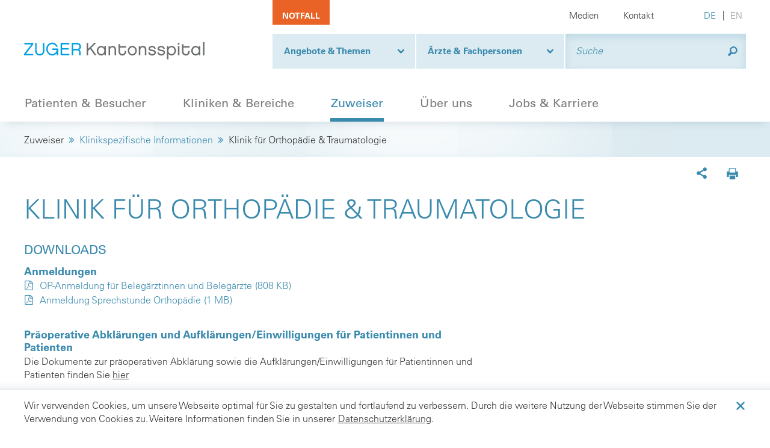

--- FILE ---
content_type: text/html; charset=utf-8
request_url: https://www.zgks.ch/zuweiser/klinikspezifische-informationen/klinik-fuer-orthopaedie-traumatologie
body_size: 11331
content:
<!DOCTYPE html>
<html lang="de-CH">
<head>

<meta charset="utf-8">
<!-- 
	»»»»»»»»»»»»»»»»»»»»»»»»»»»»»»»»»»»»»»»»»»»»»»»»»»»»»»»»»»»»»»»»»»»»»
	realisiert durch internezzo ag - die agentur für online-kommunikation
	www.internezzo.ch
	»»»»»»»»»»»»»»»»»»»»»»»»»»»»»»»»»»»»»»»»»»»»»»»»»»»»»»»»»»»»»»»»»»»»»

	This website is powered by TYPO3 - inspiring people to share!
	TYPO3 is a free open source Content Management Framework initially created by Kasper Skaarhoj and licensed under GNU/GPL.
	TYPO3 is copyright 1998-2025 of Kasper Skaarhoj. Extensions are copyright of their respective owners.
	Information and contribution at https://typo3.org/
-->



<title>Klinik für Orthopädie &amp; Traumatologie - Zuger Kantonsspital AG</title>
<meta name="generator" content="TYPO3 CMS" />
<meta name="viewport" content="initial-scale=1.0, maximum-scale=2.0, width=device-width, height=device-height, user-scalable=yes" />
<meta name="author" content="Zuger Kantonsspital AG" />
<meta name="twitter:card" content="summary" />
<meta name="publisher" content="internezzo ag, CH-6343 Rotkreuz, www.internezzo.ch" />
<meta name="dcterms.rights" content="© Zuger Kantonsspital AG, Alle Rechte vorbehalten" />
<meta name="dc.language" content="de" />

<link rel="stylesheet" type="text/css" href="/lib/ari/jquery.ari.min.css" media="all">
<link rel="stylesheet" type="text/css" href="/typo3temp/assets/compressed/merged-871a49af4e11fc6a728ce61bb0a6c4d7-5c5907d52d9d145cc1b72838043fe0b5.css?1760541837" media="all">



<script src="/typo3temp/assets/compressed/merged-648cbbe9384aa59431904c7e44928454-313c45c0089927ea8fe92a2c302c8522.js?1760541825"></script>


<!-- Google Tag Manager -->
            <script>(function(w,d,s,l,i){w[l]=w[l]||[];w[l].push({'gtm.start':
            new Date().getTime(),event:'gtm.js'});var f=d.getElementsByTagName(s)[0],
            j=d.createElement(s),dl=l!='dataLayer'?'&l='+l:'';j.async=true;j.src=
            'https://www.googletagmanager.com/gtm.js?id='+i+dl;f.parentNode.insertBefore(j,f);
            })(window,document,'script','dataLayer','GTM-TGBKTLM');</script>
            <!-- End Google Tag Manager --><link rel="shortcut icon" href="/typo3conf/ext/nezzoprojecttemplate/Resources/Public/Favicon/favicon.ico">    <script type="text/javascript">
    var MTIProjectId='052df741-a0b5-417e-ae72-65da0b03c6f0';
     (function() {
            var mtiTracking = document.createElement('script');
            mtiTracking.type='text/javascript';
            mtiTracking.async='true';
            mtiTracking.src='https://www.zgks.ch/typo3conf/ext/nezzoprojecttemplate/Resources/Public/Js/mtiFontTrackingCode.js';
            (document.getElementsByTagName('head')[0]||document.getElementsByTagName('body')[0]).appendChild( mtiTracking );
       })();
    </script><script type="application/json" id="internezzoAriConfig">{"minImageWidth":50,"maxImageWidth":4000,"imageWidthRanges":{"smallImages":{"start":50,"end":1000,"interval":10},"bigImages":{"start":1001,"end":4000,"interval":100}},"webPMode":"disabled"}</script><link rel="alternate" hreflang="de" href="https://www.zgks.ch/zuweiser/klinikspezifische-informationen/klinik-fuer-orthopaedie-traumatologie" />
<link rel="canonical" href="https://www.zgks.ch/zuweiser/klinikspezifische-informationen/klinik-fuer-orthopaedie-traumatologie"/>
</head>
<body>
<div id="cookieNote" class="hidden-print">
    <div class="container">
        <div class="alertContent col-xs-24">
            <div class="alertContentText">Wir verwenden Cookies, um unsere Webseite optimal für Sie zu gestalten und fortlaufend zu verbessern. Durch die weitere Nutzung der Webseite stimmen Sie der Verwendung von Cookies zu. Weitere Informationen finden Sie in unserer<a href="/online-datenschutz">Datenschutzerklärung</a>.</div><div class="cookie-close"><spann class="icon-close-round"></span></div>
        </div>
    </div>
</div>

<div id="page">
    
    <header id="header" class="hidden-print">
        <div id="headerWrap" class="hidden-print container">
            <div id="emergencyBtn" class="col-xs-24 col-sm-5 col-md-3 col-md-offset-8">
                <a href="/notfall" title="Notfall">Notfall</a>
            </div>

            <nav id="metaMenu" class="hidden-xs col-sm-16 col-md-10">
                <ul><li class="no"><a href="/header/medien">Medien</a></li><li class="no"><a href="/header/kontakt">Kontakt</a></li></ul>
            </nav>

            <nav id="languageMenu" class="hidden-xs col-sm-3 col-md-3">
                <ul><li class="act"><a href="/zuweiser/klinikspezifische-informationen/klinik-fuer-orthopaedie-traumatologie">DE</a></li><span class="divider"></span><li class="noTransWrap"><span class="noTrans">EN</span></li></ul>
            </nav>
        </div>
        <div id="headerStickyRow" class="hidden-xs">
            <div id="headerStickyRowWrap" class="container">
                <div id="logo" class="hidden-xs col-sm-24 col-md-8">
                    <a href="/startseite">
                        <img src="/typo3conf/ext/nezzoprojecttemplate/Resources/Public/Images/Logo.svg" alt="logo zgks"/>
                    </a>
                </div>
                <div class="hidden-print searchBarButton searchBarOffer col-xs-24 col-sm-8 col-md-5">
                    <span class="searchBarButtonText" id="searchBarOffer">Angebote & Themen</span>
                </div>
                <div class="hidden-print searchBarButton searchBarDoctors col-xs-24 col-sm-8 col-md-5">
                    <span class="searchBarButtonText" id="searchBarDoctor">Ärzte & Fachpersonen</span>
                </div>
                <div id="search" class="hidden-print col-xs-24 col-sm-8 col-md-6">
                    <div class="tx_solr tx-solr-searchbox">
	
    
    <form method="get" id="tx-solr-search-form-pi-results" action="/suchresultate" data-suggest="/suchresultate?type=7384" data-suggest-header="Top Treffer" accept-charset="utf-8">
        <div class="input-group group-searchbox">
            

            

            <input type="text"
                   class="tx-solr-q js-solr-q tx-solr-suggest tx-solr-suggest-focus form-control"
                   name="tx_solr[q]"
                   value=""
                   placeholder="Suche"/>

            <span class="input-group-btn">
                    <button class="btn btn-default tx-solr-submit" type="submit">
                        <span class="tx-solr-submit-search-icon"></span>
                        <span class="tx-solr-submit-search-label">
                            Suche
                        </span>
                    </button>
                </span>
        </div>
    </form>


</div>

                </div>
                <nav id="horizontalMenu" class="hidden-print hidden-xs col-sm-24">
                    <ul><li class="no sub"><span class="menuItem">Patienten &amp; Besucher</span><nav class="subMenu"><nav class="subMenuWrap"><ul><li class="no"><a href="/patienten-besucher/spitalaufenthalt">Spitalaufenthalt</a><ul><li class="no"><a href="/kliniken-bereiche/apotheke">Apotheke</a></li><li class="no"><a href="/patienten-besucher/spitalaufenthalt/ambulanter-aufenthalt">Ambulanter Aufenthalt</a></li><li class="no"><a href="/patienten-besucher/spitalaufenthalt/stationaerer-aufenthalt">Stationärer Aufenthalt</a><ul><li class="no"><a href="/patienten-besucher/spitalaufenthalt/stationaerer-aufenthalt/privat-halbprivat-zusatzleistungen">Privat-/Halbprivat Zusatzleistungen</a></li></ul></li><li class="no"><a href="/patienten-besucher/spitalaufenthalt/tarife-kostenuebernahme">Tarife &amp; Kostenübernahme</a></li><li class="no"><a href="/patienten-besucher/spitalaufenthalt/rechte-pflichten">Rechte &amp; Pflichten</a></li><li class="no"><a href="/kliniken-bereiche/therapien">Therapien</a></li><li class="no"><a href="/kliniken-bereiche/beratungen">Beratungen</a></li></ul></li></ul><ul><li class="no"><a href="/ueber-uns/anfahrtsplan">Anfahrtsplan</a></li><li class="no"><a href="/patienten-besucher/besucherinformationen">Besucherinformationen</a></li><li class="no"><a href="/patienten-besucher/begleitpersonen">Begleitpersonen</a></li><li class="no"><a href="/patienten-besucher/cafeteria-restaurant-kiosk">Cafeteria, Restaurant &amp; Kiosk</a></li><li class="no"><a href="/patienten-besucher/dienstleistungen-a-z">Dienstleistungen A - Z</a></li><li class="no"><a href="/ueber-uns/qualitaet-patientenzufriedenheit">Qualität &amp; Patientenzufriedenheit</a></li></ul><ul><li class="no"><a href="/kliniken-bereiche/apotheke">Apotheke</a></li><li class="no"><a href="/notfall">Notfall</a></li><li class="no"><a href="/kliniken-bereiche/frauenklinik/geburtshilfe">Schwangerschaft &amp; Geburt</a></li><li class="no"><a href="/kliniken-bereiche/frauenklinik/babygalerie">Baby Galerie</a></li></ul></nav></nav></li><li class="no sub"><span class="menuItem">Kliniken &amp; Bereiche</span><nav class="subMenu"><nav class="subMenuWrap"><ul><li class="no"><a href="/kliniken-bereiche/chirurgische-klinik">Chirurgische Klinik</a><ul><li class="no"><a href="/kliniken-bereiche/chirurgische-klinik/allgemein-viszeralchirurgie">Allgemein- &amp; Viszeralchirurgie</a></li><li class="no"><a href="/kliniken-bereiche/leistungen/gruppe/gefaesschirurgie-arterielles-system">Gefässchirurgie arterielles System</a></li><li class="no"><a href="/kliniken-bereiche/chirurgische-klinik/gefaesschirurgie-venoeses-system">Gefässchirurgie venöses System</a></li><li class="no"><a href="/kliniken-bereiche/leistungen/gruppe/hals-nasen-ohren-gesichtschirurgie">Hals-, Nasen-, Ohren-, Gesichtschirurgie</a></li><li class="no"><a href="/kliniken-bereiche/leistungen/gruppe/proktologie">Proktologie</a></li><li class="no"><a href="/kliniken-bereiche/chirurgische-klinik/roboter-assistierte-operationen">Roboter-assistierte Operationen</a></li><li class="no"><a href="/kliniken-bereiche/leistungen/gruppe/thoraxchirurgie">Thoraxchirurgie</a></li><li class="no"><a href="/kliniken-bereiche/leistungen/gruppe/wundsprechstunde">Wundsprechstunde</a></li><li class="no"><a href="/kliniken-bereiche/chirurgische-klinik/urologie">Urologie</a></li></ul></li><li class="no"><a href="/kliniken-bereiche/klinik-fuer-orthopaedie-traumatologie">Klinik für Orthopädie &amp; Traumatologie</a><ul><li class="no"><a href="/kliniken-bereiche/leistungen/gruppe/fusschirurgie-und-sprunggelenkchirurgie">Fuss- und Sprunggelenkchirurgie</a></li><li class="no"><a href="/kliniken-bereiche/leistungen/gruppe/handchirurgie">Handchirurgie</a></li><li class="no"><a href="/kliniken-bereiche/leistungen/gruppe/hueftchirurgie">Hüftchirurgie</a></li><li class="no"><a href="/kliniken-bereiche/klinik-fuer-orthopaedie-traumatologie/kniechirurgie">Kniechirurgie</a></li><li class="no"><a href="/kliniken-bereiche/leistungen/gruppe/schulterchirurgie-und-ellbogenchirurgie">Schulter- und Ellbogenchirurgie</a></li><li class="no"><a href="/kliniken-bereiche/klinik-fuer-orthopaedie-traumatologie/traumatologie">Traumatologie</a></li><li class="no"><a href="/kliniken-bereiche/leistungen/gruppe/wirbelsaeulenchirurgie">Wirbelsäulenchirurgie</a></li><li class="no"><a href="/kliniken-bereiche/leistungen/gruppe/zahn-kieferchirurgie">Zahn- &amp; Kieferchirurgie</a></li><li class="no"><a href="/kliniken-bereiche/klinik-fuer-orthopaedie-traumatologie/onlineanmeldung-sprechstunde">Onlineanmeldung Sprechstunde</a></li></ul></li><li class="no"><a href="/kliniken-bereiche/ambulantes-operationszentrum">Ambulantes Operationszentrum</a></li></ul><ul><li class="no"><a href="/kliniken-bereiche/medizinische-klinik">Medizinische Klinik</a><ul><li class="no"><a href="/kliniken-bereiche/leistungen/gruppe/allgemeine-innere-medizin">Allgemeine Innere Medizin</a></li><li class="no"><a href="/kliniken-bereiche/leistungen/gruppe/allergologie">Allergologie</a></li><li class="no"><a href="/kliniken-bereiche/leistungen/gruppe/angiologie">Angiologie</a></li><li class="no"><a href="/kliniken-bereiche/leistungen/gruppe/dermatologie">Dermatologie</a></li><li class="no"><a href="/kliniken-bereiche/medizinische-klinik/endokrinologie-diabetologie">Endokrinologie / Diabetologie</a></li><li class="no"><a href="/kliniken-bereiche/medizinische-klinik/gastroenterologie">Gastroenterologie</a></li><li class="no"><a href="/kliniken-bereiche/leistungen/gruppe/infektiologie">Infektiologie</a></li><li class="no"><a href="/kliniken-bereiche/leistungen/gruppe/infektionspraevention">Infektionsprävention</a></li><li class="no"><a href="/kliniken-bereiche/leistungen/gruppe/kardiologie">Kardiologie</a></li><li class="no"><a href="/kliniken-bereiche/leistungen/gruppe/nephrologie">Nephrologie</a></li><li class="no"><a href="/kliniken-bereiche/medizinische-klinik/neurologie">Neurologie</a></li><li class="no"><a href="/kliniken-bereiche/medizinische-klinik/onkologie-haematologie">Onkologie / Hämatologie</a></li><li class="no"><a href="/kliniken-bereiche/medizinische-klinik/osteoporose">Osteoporose</a></li><li class="no"><a href="/kliniken-bereiche/medizinische-klinik/palliativmedizin">Palliativmedizin</a></li><li class="no"><a href="/kliniken-bereiche/medizinische-klinik/psychiatrischpsychotherapeutische-sprechstunde">Psychiatrisch/psychotherapeutische Sprechstunde</a></li><li class="no"><a href="/kliniken-bereiche/medizinische-klinik/psychosomatik">Psychosomatik</a></li><li class="no"><a href="/kliniken-bereiche/leistungen/gruppe/pneumologie">Pneumologie</a></li><li class="no"><a href="/kliniken-bereiche/sprechstunde-fuer-reisemedizin-und-impfungen">Reisemedizin und Impfungen</a></li><li class="no"><a href="/kliniken-bereiche/leistungen/gruppe/rheumatologie">Rheumatologie</a></li><li class="no"><a href="/kliniken-bereiche/medizinische-klinik/spitalpharmazie">Spitalpharmazie</a></li><li class="no"><a href="/kliniken-bereiche/medizinische-klinik/stroke-unit">Stroke Unit</a></li></ul></li><li class="no"><a href="/kliniken-bereiche/sportmedizin">Sportmedizin</a></li><li class="no"><a href="/kliniken-bereiche/frauenklinik">Frauenklinik</a><ul><li class="no"><a href="/kliniken-bereiche/frauenklinik/geburtshilfe">Geburtshilfe</a></li><li class="no"><a href="/kliniken-bereiche/frauenklinik/gynaekologie">Gynäkologie</a></li><li class="no"><a href="/kliniken-bereiche/frauenklinik/brustzentrum">Brustzentrum</a></li><li class="no"><a href="/kliniken-bereiche/frauenklinik/babygalerie">Babygalerie</a></li></ul></li><li class="no"><a href="/kliniken-bereiche/frauenarztpraxis-baar">Frauenarztpraxis Baar</a></li><li class="no"><a href="/kliniken-bereiche/frauenarztpraxis-rotkreuz">Frauenarztpraxis Rotkreuz</a></li></ul><ul><li class="no"><a href="/kliniken-bereiche/institut-fuer-anaesthesie-intensivmedizin">Institut für Anästhesie &amp; Intensivmedizin</a><ul><li class="no"><a href="/kliniken-bereiche/institut-fuer-anaesthesie-intensivmedizin/intensivmedizin">Intensivmedizin</a></li><li class="no"><a href="/kliniken-bereiche/institut-fuer-anaesthesie-intensivmedizin/anaesthesie">Anästhesie</a></li><li class="no"><a href="/kliniken-bereiche/institut-fuer-anaesthesie-intensivmedizin/schmerzklinik">Schmerzklinik</a></li></ul></li><li class="no"><a href="/kliniken-bereiche/institut-fuer-radiologie">Institut für Radiologie</a><ul><li class="no"><a href="/kliniken-bereiche/institut-fuer-radiologie/modernste-untersuchungstechniken">Modernste Untersuchungstechniken</a></li><li class="no"><a href="/kliniken-bereiche/institut-fuer-radiologie/patienteninformationen">Patienteninformationen</a></li><li class="no"><a href="/kliniken-bereiche/institut-fuer-radiologie/bilddatenzugriff">Bilddatenzugriff</a></li></ul></li><li class="no"><a href="/kliniken-bereiche/pflege">Pflege</a></li><li class="no"><a href="/kliniken-bereiche/therapien">Therapien</a></li><li class="no"><a href="/kliniken-bereiche/beratungen">Beratungen</a></li><li class="no"><a href="/kliniken-bereiche/notfallzentrum">Notfallzentrum</a><ul><li class="no"><a href="/kliniken-bereiche/notfallzentrum/notfallnummern">Notfallnummern</a></li></ul></li><li class="no"><a href="/kliniken-bereiche/apotheke">Apotheke</a></li><li class="no"><a href="/kliniken-bereiche/nuklearmedizin-des-luzerner-kantonsspitals" target="https://www.luks.ch/standorte/radio-onkologie-am-zuger-kantonsspital">Nuklearmedizin des Luzerner Kantonsspitals</a></li><li class="no"><a href="/kliniken-bereiche/radio-onkologie-des-luzerner-kantonsspitals" target="https://www.luks.ch/standorte/radio-onkologie-am-zuger-kantonsspital">Radio-Onkologie des Luzerner Kantonsspitals</a></li></ul></nav></nav></li><li class="act sub"><span class="menuItem">Zuweiser</span><nav class="subMenu"><nav class="subMenuWrap"><ul><li class="no"><a href="/zuweiser/allgemeine-informationen">Allgemeine Informationen</a><ul><li class="no"><a href="/zuweiser/allgemeine-informationen">Allgemeine Formulare/Informationen</a></li><li class="no"><a href="https://www.zgks.ch/fileadmin/user_upload/03_Dokumente/Zuweiser/Allgemein/Bestellformular_Drucksachen.pdf" target="_blank">Bestellformular Drucksachen</a></li></ul></li><li class="act"><a href="/zuweiser/klinikspezifische-informationen">Klinikspezifische Informationen</a><ul><li class="no"><a href="/zuweiser/klinikspezifische-informationen/anaesthesie-intensivmedizin-schmerzklinik">Anästhesie &amp; Intensivmedizin / Schmerzklinik</a></li><li class="no"><a href="/zuweiser/klinikspezifische-informationen/chirurgische-klinik">Chirurgische Klinik</a></li><li class="act"><a href="/zuweiser/klinikspezifische-informationen/klinik-fuer-orthopaedie-traumatologie">Klinik für Orthopädie &amp; Traumatologie</a></li><li class="no"><a href="/zuweiser/klinikspezifische-informationen/frauenklinik">Frauenklinik</a></li><li class="no"><a href="/zuweiser/klinikspezifische-informationen/medizinische-klinik">Medizinische Klinik</a><ul><li class="no"><a href="/zuweiser/klinikspezifische-informationen/medizinische-klinik/gastroenterologie">Gastroenterologie</a></li></ul></li><li class="no"><a href="/zuweiser/klinikspezifische-informationen/radiologie">Radiologie</a></li></ul></li></ul><ul><li class="no"><a href="/zuweiser/patient-blood-management">Patient Blood Management</a></li><li class="no"><a href="/zuweiser/veranstaltungen-fuer-zuweiser">Veranstaltungen für Zuweiser</a></li><li class="no"><a href="/zuweiser/newsletter">Newsletter</a></li></ul><ul><li class="no"><a href="/zuweiser/geschuetzter-bereich">Geschützter Bereich</a></li></ul></nav></nav></li><li class="no sub"><span class="menuItem">Über uns</span><nav class="subMenu"><nav class="subMenuWrap"><ul><li class="no"><a href="/ueber-uns/ueber-das-zuger-kantonsspital">Über das Zuger Kantonsspital</a></li><li class="no"><a href="/ueber-uns/qualitaet-patientenzufriedenheit">Qualität &amp; Patientenzufriedenheit</a></li><li class="no"><a href="/ueber-uns/anfahrtsplan">Anfahrtsplan</a></li></ul><ul><li class="no"><a href="/ueber-uns/news">News</a></li><li class="no"><a href="/ueber-uns/veranstaltungen">Veranstaltungen</a></li><li class="no"><a href="/header/medien">Medien</a></li><li class="no"><a href="/ueber-uns/geschaeftsbericht">Geschäftsbericht</a></li></ul><ul><li class="no"><a href="/ueber-uns/hilfsprojekt-neo-for-namibia">Hilfsprojekt NEO FOR NAMIBIA</a></li><li class="no"><a href="/ueber-uns/unterstuetzung-interplast-switzerland">Unterstützung Interplast Switzerland</a></li></ul></nav></nav></li><li class="no sub"><span class="menuItem">Jobs &amp; Karriere</span><nav class="subMenu"><nav class="subMenuWrap"><ul><li class="no"><a href="https://jobs.zgks.ch" target="_blank">Offene Stellen</a></li><li class="no"><a href="/jobs-karriere/ihr-arbeitgeber">Ihr Arbeitgeber</a><ul><li class="no"><a href="/jobs-karriere/ihr-arbeitgeber/unsere-werte">Unsere Werte</a></li><li class="no"><a href="/jobs-karriere/ihr-arbeitgeber/arbeitgeberleistungen">Arbeitgeberleistungen</a></li><li class="no"><a href="/jobs-karriere/ihr-arbeitgeber/fuer-interessenten-aus-dem-ausland">Für Interessenten aus dem Ausland</a></li></ul></li></ul><ul><li class="no"><a href="/jobs-karriere/karriere">Karriere</a><ul><li class="no"><a href="/jobs-karriere/karriere/gesundheit-pflege">Gesundheit &amp; Pflege</a></li><li class="no"><a href="/jobs-karriere/karriere/praktika-gesundheit-pflege">Praktika Gesundheit &amp; Pflege</a></li><li class="no"><a href="/jobs-karriere/karriere/aerztinnen-aerzte">Ärztinnen &amp; Ärzte</a></li><li class="no"><a href="/jobs-karriere/karriere/diverse-berufe">Diverse Berufe</a></li><li class="no"><a href="/jobs-karriere/karriere/aktuelle-ausbildungsplaetze">Aktuelle Ausbildungsplätze</a></li><li class="no"><a href="/jobs-karriere/karriere/veranstaltungen">Veranstaltungen</a></li><li class="no"><a href="/jobs-karriere/ihr-arbeitgeber">Zuger Kantonsspital als Arbeitgeber</a></li></ul></li></ul><ul></ul></nav></nav></li><div class="subClose"></div></ul>
                </nav>
                <div class="hidden-print findercontainer col-xs-24">
                    <div class="nezzospitalmanager">
	
	<div class="nezzospitalmanager-personfinder typo3-search-exclude" data-nezzospitalmanager-personfinder-searchurl="/ajax/personfinder">
		<div class="nezzospitalmanager-finder-close"></div>
		<div class="nezzospitalmanager-finder-filter">
	<label>Suchtext</label><input class="nezzospitalmanager-finder-filter-text" />
	<select class="nezzospitalmanager-finder-filter-clinic" >
		<option value="0" selected="selected">- Klinik / Bereich -</option>
		
			<option value="29" >Ambulantes Operationszentrum (AOZ)</option>
		
			<option value="12" >Apotheke</option>
		
			<option value="1" >Chirurgische Klinik</option>
		
			<option value="30" >Frauenarztpraxis Baar</option>
		
			<option value="13" >Frauenarztpraxis Rotkreuz</option>
		
			<option value="3" >Frauenklinik</option>
		
			<option value="4" >Institut für Anästhesie und Intensivmedizin</option>
		
			<option value="5" >Institut für Radiologie</option>
		
			<option value="16" >Klinik für Orthopädie &amp; Traumatologie</option>
		
			<option value="2" >Medizinische Klinik</option>
		
			<option value="7" >Notfallzentrum</option>
		
			<option value="15" >Pflege</option>
		
			<option value="28" >Sportmedizin</option>
		
			<option value="6" >Therapien</option>
		
	</select>
	<select class="nezzospitalmanager-finder-filter-medicalfield"  style="position:relative; z-index: 99000;">
	<option value="0" selected="selected">- Fachbereich -</option>
	
		<option data-nezzospitalmanager-finder-clinic="2"  value="14" >Allergologie</option>
	
		<option data-nezzospitalmanager-finder-clinic="1"  value="1" >Allgemein- und Viszeralchirugie</option>
	
		<option data-nezzospitalmanager-finder-clinic="2"  value="51" >Allgemeine Innere Medizin</option>
	
		<option data-nezzospitalmanager-finder-clinic="4"  value="25" >Anästhesie</option>
	
		<option data-nezzospitalmanager-finder-clinic="2"  value="12" >Angiologie</option>
	
		<option data-nezzospitalmanager-finder-clinic="12"  value="36" >Apotheke</option>
	
		<option data-nezzospitalmanager-finder-clinic=""  value="32" >Beratungen</option>
	
		<option data-nezzospitalmanager-finder-clinic="2"  value="13" >Dermatologie</option>
	
		<option data-nezzospitalmanager-finder-clinic="2"  value="15" >Endokrinologie/Diabetologie</option>
	
		<option data-nezzospitalmanager-finder-clinic="16"  value="45" >Fuss- und Sprunggelenkchirurgie</option>
	
		<option data-nezzospitalmanager-finder-clinic="2"  value="16" >Gastroenterologie</option>
	
		<option data-nezzospitalmanager-finder-clinic="3"  value="38" >Geburtshilfe</option>
	
		<option data-nezzospitalmanager-finder-clinic="1"  value="3" >Gefässchirurgie Arterielles System</option>
	
		<option data-nezzospitalmanager-finder-clinic="1"  value="41" >Gefässchirurgie Venöses System</option>
	
		<option data-nezzospitalmanager-finder-clinic="3"  value="2" >Gynäkologie</option>
	
		<option data-nezzospitalmanager-finder-clinic="1"  value="9" >Hals-, Nasen-, Ohren-, Gesichtschirurgie</option>
	
		<option data-nezzospitalmanager-finder-clinic="16"  value="8" >Handchirurgie</option>
	
		<option data-nezzospitalmanager-finder-clinic="16"  value="44" >Hüftchirurgie</option>
	
		<option data-nezzospitalmanager-finder-clinic="2"  value="17" >Infektiologie</option>
	
		<option data-nezzospitalmanager-finder-clinic="2"  value="40" >Infektionsprävention</option>
	
		<option data-nezzospitalmanager-finder-clinic="4"  value="26" >Intensivmedizin</option>
	
		<option data-nezzospitalmanager-finder-clinic="2"  value="18" >Kardiologie</option>
	
		<option data-nezzospitalmanager-finder-clinic="16"  value="42" >Kniechirurgie</option>
	
		<option data-nezzospitalmanager-finder-clinic="2"  value="19" >Nephrologie</option>
	
		<option data-nezzospitalmanager-finder-clinic="2"  value="20" >Neurologie</option>
	
		<option data-nezzospitalmanager-finder-clinic="2"  value="21" >Onkologie/Hämatologie</option>
	
		<option data-nezzospitalmanager-finder-clinic="2"  value="31" >Osteoporose</option>
	
		<option data-nezzospitalmanager-finder-clinic="15"  value="33" >Pflege</option>
	
		<option data-nezzospitalmanager-finder-clinic="2"  value="22" >Pneumologie</option>
	
		<option data-nezzospitalmanager-finder-clinic="1"  value="35" >Proktologie</option>
	
		<option data-nezzospitalmanager-finder-clinic="2"  value="54" >Psychiatrisch/psychotherapeutische Sprechstunde</option>
	
		<option data-nezzospitalmanager-finder-clinic="5"  value="39" >Radiologie</option>
	
		<option data-nezzospitalmanager-finder-clinic="2"  value="53" >Reisemedizin und Impfungen</option>
	
		<option data-nezzospitalmanager-finder-clinic="2"  value="23" >Rheumatologie</option>
	
		<option data-nezzospitalmanager-finder-clinic="4"  value="27" >Schmerzklinik</option>
	
		<option data-nezzospitalmanager-finder-clinic="16"  value="43" >Schulter- und Ellbogenchirurgie</option>
	
		<option data-nezzospitalmanager-finder-clinic="2"  value="37" >Spitalpharmazie</option>
	
		<option data-nezzospitalmanager-finder-clinic="2"  value="24" >Sportmedizin</option>
	
		<option data-nezzospitalmanager-finder-clinic="6"  value="34" >Therapien</option>
	
		<option data-nezzospitalmanager-finder-clinic="1"  value="4" >Thoraxchirurgie</option>
	
		<option data-nezzospitalmanager-finder-clinic="16"  value="5" >Unfallchirurgie / Sporttraumatologie</option>
	
		<option data-nezzospitalmanager-finder-clinic="1"  value="7" >Urologie</option>
	
		<option data-nezzospitalmanager-finder-clinic="16"  value="46" >Wirbelsäulenchirurgie</option>
	
		<option data-nezzospitalmanager-finder-clinic="1"  value="11" >Wundsprechstunde</option>
	
		<option data-nezzospitalmanager-finder-clinic="16"  value="10" >Zahn- &amp; Kieferchirurgie</option>
	
	</select>
</div>
<ul class="nezzospitalmanager-finder-abcfilter"></ul>
		<div class="nezzospitalmanager-personfinder-results-wrapper">
			<ul class="nezzospitalmanager-personfinder-results">
			</ul>
			<div class="nezzospitalmanager-personfinder-loadmore">
				<span class="nezzospitalmanager-personfinder-loadmore-info"><span class="nezzospitalmanager-personfinder-loadmore-info-visibleresults"></span> von <span class="nezzospitalmanager-personfinder-loadmore-info-totalresults"></span></span><span class="nezzospitalmanager-personfinder-loadmore-button">weitere laden</span>
			</div>
		</div>
	</div>

</div>
                    <div class="nezzospitalmanager">
	
	<div class="nezzospitalmanager-servicefinder typo3-search-exclude " data-nezzospitalmanager-servicefinder-dataurl="/ajax/servicefinder">
		
			<div class="nezzospitalmanager-finder-close"></div>
		
		<div class="nezzospitalmanager-finder-filter">
	<label>Suchtext</label><input class="nezzospitalmanager-finder-filter-text" />
	<select class="nezzospitalmanager-finder-filter-clinic" >
		<option value="0" selected="selected">- Klinik / Bereich -</option>
		
			<option value="29" >Ambulantes Operationszentrum (AOZ)</option>
		
			<option value="12" >Apotheke</option>
		
			<option value="1" >Chirurgische Klinik</option>
		
			<option value="30" >Frauenarztpraxis Baar</option>
		
			<option value="13" >Frauenarztpraxis Rotkreuz</option>
		
			<option value="3" >Frauenklinik</option>
		
			<option value="4" >Institut für Anästhesie und Intensivmedizin</option>
		
			<option value="5" >Institut für Radiologie</option>
		
			<option value="16" >Klinik für Orthopädie &amp; Traumatologie</option>
		
			<option value="2" >Medizinische Klinik</option>
		
			<option value="7" >Notfallzentrum</option>
		
			<option value="15" >Pflege</option>
		
			<option value="28" >Sportmedizin</option>
		
			<option value="6" >Therapien</option>
		
	</select>
	<select class="nezzospitalmanager-finder-filter-medicalfield"  style="position:relative; z-index: 99000;">
	<option value="0" selected="selected">- Fachbereich -</option>
	
		<option data-nezzospitalmanager-finder-clinic="2"  value="14" >Allergologie</option>
	
		<option data-nezzospitalmanager-finder-clinic="1"  value="1" >Allgemein- und Viszeralchirugie</option>
	
		<option data-nezzospitalmanager-finder-clinic="2"  value="51" >Allgemeine Innere Medizin</option>
	
		<option data-nezzospitalmanager-finder-clinic="4"  value="25" >Anästhesie</option>
	
		<option data-nezzospitalmanager-finder-clinic="2"  value="12" >Angiologie</option>
	
		<option data-nezzospitalmanager-finder-clinic="12"  value="36" >Apotheke</option>
	
		<option data-nezzospitalmanager-finder-clinic=""  value="32" >Beratungen</option>
	
		<option data-nezzospitalmanager-finder-clinic="2"  value="13" >Dermatologie</option>
	
		<option data-nezzospitalmanager-finder-clinic="2"  value="15" >Endokrinologie/Diabetologie</option>
	
		<option data-nezzospitalmanager-finder-clinic="16"  value="45" >Fuss- und Sprunggelenkchirurgie</option>
	
		<option data-nezzospitalmanager-finder-clinic="2"  value="16" >Gastroenterologie</option>
	
		<option data-nezzospitalmanager-finder-clinic="3"  value="38" >Geburtshilfe</option>
	
		<option data-nezzospitalmanager-finder-clinic="1"  value="3" >Gefässchirurgie Arterielles System</option>
	
		<option data-nezzospitalmanager-finder-clinic="1"  value="41" >Gefässchirurgie Venöses System</option>
	
		<option data-nezzospitalmanager-finder-clinic="3"  value="2" >Gynäkologie</option>
	
		<option data-nezzospitalmanager-finder-clinic="1"  value="9" >Hals-, Nasen-, Ohren-, Gesichtschirurgie</option>
	
		<option data-nezzospitalmanager-finder-clinic="16"  value="8" >Handchirurgie</option>
	
		<option data-nezzospitalmanager-finder-clinic="16"  value="44" >Hüftchirurgie</option>
	
		<option data-nezzospitalmanager-finder-clinic="2"  value="17" >Infektiologie</option>
	
		<option data-nezzospitalmanager-finder-clinic="2"  value="40" >Infektionsprävention</option>
	
		<option data-nezzospitalmanager-finder-clinic="4"  value="26" >Intensivmedizin</option>
	
		<option data-nezzospitalmanager-finder-clinic="2"  value="18" >Kardiologie</option>
	
		<option data-nezzospitalmanager-finder-clinic="16"  value="42" >Kniechirurgie</option>
	
		<option data-nezzospitalmanager-finder-clinic="2"  value="19" >Nephrologie</option>
	
		<option data-nezzospitalmanager-finder-clinic="2"  value="20" >Neurologie</option>
	
		<option data-nezzospitalmanager-finder-clinic="2"  value="21" >Onkologie/Hämatologie</option>
	
		<option data-nezzospitalmanager-finder-clinic="2"  value="31" >Osteoporose</option>
	
		<option data-nezzospitalmanager-finder-clinic="15"  value="33" >Pflege</option>
	
		<option data-nezzospitalmanager-finder-clinic="2"  value="22" >Pneumologie</option>
	
		<option data-nezzospitalmanager-finder-clinic="1"  value="35" >Proktologie</option>
	
		<option data-nezzospitalmanager-finder-clinic="2"  value="54" >Psychiatrisch/psychotherapeutische Sprechstunde</option>
	
		<option data-nezzospitalmanager-finder-clinic="5"  value="39" >Radiologie</option>
	
		<option data-nezzospitalmanager-finder-clinic="2"  value="53" >Reisemedizin und Impfungen</option>
	
		<option data-nezzospitalmanager-finder-clinic="2"  value="23" >Rheumatologie</option>
	
		<option data-nezzospitalmanager-finder-clinic="4"  value="27" >Schmerzklinik</option>
	
		<option data-nezzospitalmanager-finder-clinic="16"  value="43" >Schulter- und Ellbogenchirurgie</option>
	
		<option data-nezzospitalmanager-finder-clinic="2"  value="37" >Spitalpharmazie</option>
	
		<option data-nezzospitalmanager-finder-clinic="2"  value="24" >Sportmedizin</option>
	
		<option data-nezzospitalmanager-finder-clinic="6"  value="34" >Therapien</option>
	
		<option data-nezzospitalmanager-finder-clinic="1"  value="4" >Thoraxchirurgie</option>
	
		<option data-nezzospitalmanager-finder-clinic="16"  value="5" >Unfallchirurgie / Sporttraumatologie</option>
	
		<option data-nezzospitalmanager-finder-clinic="1"  value="7" >Urologie</option>
	
		<option data-nezzospitalmanager-finder-clinic="16"  value="46" >Wirbelsäulenchirurgie</option>
	
		<option data-nezzospitalmanager-finder-clinic="1"  value="11" >Wundsprechstunde</option>
	
		<option data-nezzospitalmanager-finder-clinic="16"  value="10" >Zahn- &amp; Kieferchirurgie</option>
	
	</select>
</div>
<ul class="nezzospitalmanager-finder-abcfilter"></ul>
		<div class="nezzospitalmanager-servicefinder-data-wrapper">
			<ul class="nezzospitalmanager-servicefinder-data">
			</ul>
		</div>
	</div>

</div>
                </div>
            </div>
        </div>
    </header>


    
    
        <div class="printLogo visible-print">
            <img src="/typo3conf/ext/nezzoprojecttemplate/Resources/Public/Images/Logo.svg" alt="logo zgks"/>
        </div>
        <div id="wrapper">
            <div id="blueContent">
                <div id="blueContentWrap" class="container">
                    
                        <div id="breadcrumb" class="col-xs-24">
                            Zuweiser<span class="divider icon-angle-double-right"></span><a href="/zuweiser/klinikspezifische-informationen">Klinikspezifische Informationen</a><span class="divider icon-angle-double-right"></span><span class="cur">Klinik für Orthopädie &amp; Traumatologie</span>
                        </div>
                    
                    <!--TYPO3SEARCH_begin-->
                    
                    <!--TYPO3SEARCH_end-->
                </div>
            </div>
            <div id="mainContent" class="container">
                <div class="socialPrintWrap col-xs-24 col-sm-4 col-sm-offset-20 hidden-xs hidden-print">
                    <div class="socialPrintBtn print">
                        <a href="javascript:window.print()" class="icon-print-1" title="Seite drucken"><span class="hiddenText">Seite drucken</span></a>
                    </div>
                    <div class="socialPrintBtn socialBookmarks icon-share-2">
                        
    

            <div id="c15" class="frame frame-default frame-type-list frame-layout-0">
                

                
                        
                            



                        
                        
                            



                        
                        

    
        
<div data-orientation="horizontal" data-theme="standard" data-lang="de" data-mail-subject="Zuger Kantonsspital AG" data-mail-url="mailto:" data-services="[&quot;twitter&quot;,&quot;facebook&quot;,&quot;whatsapp&quot;,&quot;mail&quot;,&quot;linkedin&quot;]" class="shariff"></div>

    


                        
                            



                        
                        
                            



                        
                    
            </div>
        


                    </div>
                </div>

                <!--TYPO3SEARCH_begin-->
                
    

            <div id="c4484" class="frame frame-default frame-type-header frame-layout-0">
                

                
                        
                            



                        
                        
                            

    
        <header>
            


    
            
                    <h1 class="">
                        Klinik für Orthopädie &amp; Traumatologie
                    </h1>
                
        



            



            



        </header>
    



                        
                        
                        
                            



                        
                        
                            



                        
                    
            </div>
        

<div id="c4483">

    <div class="gridContainer6633 twoColumns twoColumns6633">
        <div class="contentLeft66 left col-xs-24 col-sm-15">
            
                
                    
    

            <div id="c4481" class="frame frame-default frame-type-text frame-layout-0">
                

                
                        
                            



                        
                        
                            

    
        <header>
            


    
            

                    <h2 class="">
                        Downloads
                    </h2>
                
        



            



            



        </header>
    



                        
                        

    


                        
                            



                        
                        
                            



                        
                    
            </div>
        


                
                    
    

            <div id="c4482" class="frame frame-default frame-type-uploads frame-layout-0">
                

                
                        
                            



                        
                        
                            

    
        <header>
            


    
            
                    <h3 class="">
                        Anmeldungen
                    </h3>
                
        



            



            



        </header>
    



                        
                        
    
        <ul class="ce-uploads">
            
                <li class="ce-uploads-element ce-uploads-element-pdf">
                    <span class="ce-uploads-fileName">
                        <a href="/fileadmin/user_upload/03_Dokumente/Zuweiser/Chirurgische_Klinik/1249_OP_Anmeldung_Belegaerzte_editierbar.pdf" target="_blank">
                            OP-Anmeldung für Belegärztinnen und Belegärzte
                        </a>
                    </span>

                    

                    
                        <span class="ce-uploads-filesize">(808 KB)</span>
                    
                </li>
            
                <li class="ce-uploads-element ce-uploads-element-pdf">
                    <span class="ce-uploads-fileName">
                        <a href="/fileadmin/user_upload/03_Dokumente/Zuweiser/Chirurgische_Klinik/3008_Anmeldung_Sprechstunden_Orthopaedie_editierbar.pdf" target="_blank">
                            Anmeldung Sprechstunde Orthopädie
                        </a>
                    </span>

                    

                    
                        <span class="ce-uploads-filesize">(1 MB)</span>
                    
                </li>
            
        </ul>
    

                        
                            



                        
                        
                            



                        
                    
            </div>
        


                
                    
    

            <div id="c4990" class="frame frame-default frame-type-shortcut frame-layout-0">
                

                
                        
                            



                        
                        
                        

    
    

            <div id="c4988" class="frame frame-default frame-type-text frame-layout-0">
                

                
                        
                            



                        
                        
                            

    
        <header>
            


    
            
                    <h3 class="">
                        Präoperative Abklärungen und Aufklärungen/Einwilligungen für Patientinnen und Patienten
                    </h3>
                
        



            



            



        </header>
    



                        
                        

    <p>Die Dokumente zur präoperativen Abklärung sowie die Aufklärungen/Einwilligungen für Patientinnen und Patienten finden Sie <a href="/zuweiser/klinikspezifische-informationen/anaesthesie-intensivmedizin-schmerzklinik" class="link-internal">hier</a></p>


                        
                            



                        
                        
                            



                        
                    
            </div>
        




                        
                            



                        
                        
                            



                        
                    
            </div>
        


                
            
        </div>
        <div class="contentRight33 right col-xs-24 col-sm-8 col-sm-offset-1">
            
        </div>
    </div>

</div>

                <!--TYPO3SEARCH_end-->
            </div>
        </div>
    

    <div id="toTopLink" class="hidden-print hidden-xs icon-angle-double-up"><a href="#"><span class="hiddenText">nach oben</span></a></div>
</div>


    <div id="offCanvasWrap" class="hidden-print visible-xs"><div id="toggleLeftOffCanvas"><span class="icon-android-menu"></span></div><div id="middleOffCanvas"><a href="/startseite"><img src="/typo3conf/ext/nezzoprojecttemplate/Resources/Public/Images/Logo.svg" width="689" height="100"   alt="" ></a></div><div id="toggleRightOffCanvas"><span class="icon-magnifying-glass"></span></div></div>

    <nav id="leftOffCanvas" class="hidden-print visible-xs">
        <ul class="show"><li class="no"><a href="/startseite">Startseite</a></li><li class="no sub"><span class="toggleMenu menuItem icon-right-open-big">Patienten &amp; Besucher</span><ul><li class="no sub"><span class="toggleMenu icon-right-open-big"></span><a href="/patienten-besucher/spitalaufenthalt">Spitalaufenthalt</a><ul><li class="no"><a href="/kliniken-bereiche/apotheke">Apotheke</a></li><li class="no"><a href="/patienten-besucher/spitalaufenthalt/ambulanter-aufenthalt">Ambulanter Aufenthalt</a></li><li class="no sub"><span class="toggleMenu icon-right-open-big"></span><a href="/patienten-besucher/spitalaufenthalt/stationaerer-aufenthalt">Stationärer Aufenthalt</a><ul><li class="no"><a href="/patienten-besucher/spitalaufenthalt/stationaerer-aufenthalt/privat-halbprivat-zusatzleistungen">Privat-/Halbprivat Zusatzleistungen</a></li></ul></li><li class="no"><a href="/patienten-besucher/spitalaufenthalt/tarife-kostenuebernahme">Tarife &amp; Kostenübernahme</a></li><li class="no"><a href="/patienten-besucher/spitalaufenthalt/rechte-pflichten">Rechte &amp; Pflichten</a></li><li class="no"><a href="/kliniken-bereiche/therapien">Therapien</a></li><li class="no"><a href="/kliniken-bereiche/beratungen">Beratungen</a></li></ul></li><li class="no"><a href="/ueber-uns/anfahrtsplan">Anfahrtsplan</a></li><li class="no"><a href="/patienten-besucher/besucherinformationen">Besucherinformationen</a></li><li class="no"><a href="/patienten-besucher/begleitpersonen">Begleitpersonen</a></li><li class="no"><a href="/patienten-besucher/cafeteria-restaurant-kiosk">Cafeteria, Restaurant &amp; Kiosk</a></li><li class="no"><a href="/patienten-besucher/dienstleistungen-a-z">Dienstleistungen A - Z</a></li><li class="no"><a href="/ueber-uns/qualitaet-patientenzufriedenheit">Qualität &amp; Patientenzufriedenheit</a></li><li class="no"><a href="/kliniken-bereiche/apotheke">Apotheke</a></li><li class="no"><a href="/notfall">Notfall</a></li><li class="no"><a href="/kliniken-bereiche/frauenklinik/geburtshilfe">Schwangerschaft &amp; Geburt</a></li><li class="no"><a href="/kliniken-bereiche/frauenklinik/babygalerie">Baby Galerie</a></li></ul></li><li class="no sub"><span class="toggleMenu menuItem icon-right-open-big">Kliniken &amp; Bereiche</span><ul><li class="no sub"><span class="toggleMenu icon-right-open-big"></span><a href="/kliniken-bereiche/chirurgische-klinik">Chirurgische Klinik</a><ul><li class="no"><a href="/kliniken-bereiche/chirurgische-klinik/allgemein-viszeralchirurgie">Allgemein- &amp; Viszeralchirurgie</a></li><li class="no"><a href="/kliniken-bereiche/leistungen/gruppe/gefaesschirurgie-arterielles-system">Gefässchirurgie arterielles System</a></li><li class="no"><a href="/kliniken-bereiche/chirurgische-klinik/gefaesschirurgie-venoeses-system">Gefässchirurgie venöses System</a></li><li class="no"><a href="/kliniken-bereiche/leistungen/gruppe/hals-nasen-ohren-gesichtschirurgie">Hals-, Nasen-, Ohren-, Gesichtschirurgie</a></li><li class="no"><a href="/kliniken-bereiche/leistungen/gruppe/proktologie">Proktologie</a></li><li class="no"><a href="/kliniken-bereiche/chirurgische-klinik/roboter-assistierte-operationen">Roboter-assistierte Operationen</a></li><li class="no"><a href="/kliniken-bereiche/leistungen/gruppe/thoraxchirurgie">Thoraxchirurgie</a></li><li class="no"><a href="/kliniken-bereiche/leistungen/gruppe/wundsprechstunde">Wundsprechstunde</a></li><li class="no"><a href="/kliniken-bereiche/chirurgische-klinik/urologie">Urologie</a></li></ul></li><li class="no sub"><span class="toggleMenu icon-right-open-big"></span><a href="/kliniken-bereiche/klinik-fuer-orthopaedie-traumatologie">Klinik für Orthopädie &amp; Traumatologie</a><ul><li class="no"><a href="/kliniken-bereiche/leistungen/gruppe/fusschirurgie-und-sprunggelenkchirurgie">Fuss- und Sprunggelenkchirurgie</a></li><li class="no"><a href="/kliniken-bereiche/leistungen/gruppe/handchirurgie">Handchirurgie</a></li><li class="no"><a href="/kliniken-bereiche/leistungen/gruppe/hueftchirurgie">Hüftchirurgie</a></li><li class="no"><a href="/kliniken-bereiche/klinik-fuer-orthopaedie-traumatologie/kniechirurgie">Kniechirurgie</a></li><li class="no"><a href="/kliniken-bereiche/leistungen/gruppe/schulterchirurgie-und-ellbogenchirurgie">Schulter- und Ellbogenchirurgie</a></li><li class="no"><a href="/kliniken-bereiche/klinik-fuer-orthopaedie-traumatologie/traumatologie">Traumatologie</a></li><li class="no"><a href="/kliniken-bereiche/leistungen/gruppe/wirbelsaeulenchirurgie">Wirbelsäulenchirurgie</a></li><li class="no"><a href="/kliniken-bereiche/leistungen/gruppe/zahn-kieferchirurgie">Zahn- &amp; Kieferchirurgie</a></li><li class="no"><a href="/kliniken-bereiche/klinik-fuer-orthopaedie-traumatologie/onlineanmeldung-sprechstunde">Onlineanmeldung Sprechstunde</a></li></ul></li><li class="no"><a href="/kliniken-bereiche/ambulantes-operationszentrum">Ambulantes Operationszentrum</a></li><li class="no sub"><span class="toggleMenu icon-right-open-big"></span><a href="/kliniken-bereiche/medizinische-klinik">Medizinische Klinik</a><ul><li class="no"><a href="/kliniken-bereiche/leistungen/gruppe/allgemeine-innere-medizin">Allgemeine Innere Medizin</a></li><li class="no"><a href="/kliniken-bereiche/leistungen/gruppe/allergologie">Allergologie</a></li><li class="no"><a href="/kliniken-bereiche/leistungen/gruppe/angiologie">Angiologie</a></li><li class="no"><a href="/kliniken-bereiche/leistungen/gruppe/dermatologie">Dermatologie</a></li><li class="no"><a href="/kliniken-bereiche/medizinische-klinik/endokrinologie-diabetologie">Endokrinologie / Diabetologie</a></li><li class="no"><a href="/kliniken-bereiche/medizinische-klinik/gastroenterologie">Gastroenterologie</a></li><li class="no"><a href="/kliniken-bereiche/leistungen/gruppe/infektiologie">Infektiologie</a></li><li class="no"><a href="/kliniken-bereiche/leistungen/gruppe/infektionspraevention">Infektionsprävention</a></li><li class="no"><a href="/kliniken-bereiche/leistungen/gruppe/kardiologie">Kardiologie</a></li><li class="no"><a href="/kliniken-bereiche/leistungen/gruppe/nephrologie">Nephrologie</a></li><li class="no"><a href="/kliniken-bereiche/medizinische-klinik/neurologie">Neurologie</a></li><li class="no"><a href="/kliniken-bereiche/medizinische-klinik/onkologie-haematologie">Onkologie / Hämatologie</a></li><li class="no"><a href="/kliniken-bereiche/medizinische-klinik/osteoporose">Osteoporose</a></li><li class="no"><a href="/kliniken-bereiche/medizinische-klinik/palliativmedizin">Palliativmedizin</a></li><li class="no"><a href="/kliniken-bereiche/medizinische-klinik/psychiatrischpsychotherapeutische-sprechstunde">Psychiatrisch/psychotherapeutische Sprechstunde</a></li><li class="no"><a href="/kliniken-bereiche/medizinische-klinik/psychosomatik">Psychosomatik</a></li><li class="no"><a href="/kliniken-bereiche/leistungen/gruppe/pneumologie">Pneumologie</a></li><li class="no"><a href="/kliniken-bereiche/sprechstunde-fuer-reisemedizin-und-impfungen">Reisemedizin und Impfungen</a></li><li class="no"><a href="/kliniken-bereiche/leistungen/gruppe/rheumatologie">Rheumatologie</a></li><li class="no"><a href="/kliniken-bereiche/medizinische-klinik/spitalpharmazie">Spitalpharmazie</a></li><li class="no"><a href="/kliniken-bereiche/medizinische-klinik/stroke-unit">Stroke Unit</a></li></ul></li><li class="no"><a href="/kliniken-bereiche/sportmedizin">Sportmedizin</a></li><li class="no sub"><span class="toggleMenu icon-right-open-big"></span><a href="/kliniken-bereiche/frauenklinik">Frauenklinik</a><ul><li class="no"><a href="/kliniken-bereiche/frauenklinik/geburtshilfe">Geburtshilfe</a></li><li class="no"><a href="/kliniken-bereiche/frauenklinik/gynaekologie">Gynäkologie</a></li><li class="no"><a href="/kliniken-bereiche/frauenklinik/brustzentrum">Brustzentrum</a></li><li class="no"><a href="/kliniken-bereiche/frauenklinik/babygalerie">Babygalerie</a></li></ul></li><li class="no"><a href="/kliniken-bereiche/frauenarztpraxis-baar">Frauenarztpraxis Baar</a></li><li class="no"><a href="/kliniken-bereiche/frauenarztpraxis-rotkreuz">Frauenarztpraxis Rotkreuz</a></li><li class="no sub"><span class="toggleMenu icon-right-open-big"></span><a href="/kliniken-bereiche/institut-fuer-anaesthesie-intensivmedizin">Institut für Anästhesie &amp; Intensivmedizin</a><ul><li class="no"><a href="/kliniken-bereiche/institut-fuer-anaesthesie-intensivmedizin/intensivmedizin">Intensivmedizin</a></li><li class="no"><a href="/kliniken-bereiche/institut-fuer-anaesthesie-intensivmedizin/anaesthesie">Anästhesie</a></li><li class="no"><a href="/kliniken-bereiche/institut-fuer-anaesthesie-intensivmedizin/schmerzklinik">Schmerzklinik</a></li></ul></li><li class="no sub"><span class="toggleMenu icon-right-open-big"></span><a href="/kliniken-bereiche/institut-fuer-radiologie">Institut für Radiologie</a><ul><li class="no"><a href="/kliniken-bereiche/institut-fuer-radiologie/modernste-untersuchungstechniken">Modernste Untersuchungstechniken</a></li><li class="no"><a href="/kliniken-bereiche/institut-fuer-radiologie/patienteninformationen">Patienteninformationen</a></li><li class="no"><a href="/kliniken-bereiche/institut-fuer-radiologie/bilddatenzugriff">Bilddatenzugriff</a></li></ul></li><li class="no"><a href="/kliniken-bereiche/pflege">Pflege</a></li><li class="no"><a href="/kliniken-bereiche/therapien">Therapien</a></li><li class="no"><a href="/kliniken-bereiche/beratungen">Beratungen</a></li><li class="no sub"><span class="toggleMenu icon-right-open-big"></span><a href="/kliniken-bereiche/notfallzentrum">Notfallzentrum</a><ul><li class="no"><a href="/kliniken-bereiche/notfallzentrum/notfallnummern">Notfallnummern</a></li></ul></li><li class="no"><a href="/kliniken-bereiche/apotheke">Apotheke</a></li><li class="no"><a href="/kliniken-bereiche/nuklearmedizin-des-luzerner-kantonsspitals" target="https://www.luks.ch/standorte/radio-onkologie-am-zuger-kantonsspital">Nuklearmedizin des Luzerner Kantonsspitals</a></li><li class="no"><a href="/kliniken-bereiche/radio-onkologie-des-luzerner-kantonsspitals" target="https://www.luks.ch/standorte/radio-onkologie-am-zuger-kantonsspital">Radio-Onkologie des Luzerner Kantonsspitals</a></li></ul></li><li class="act actSub toggled"><span class="toggleMenu menuItem menuItemAct icon-draft-14">Zuweiser</span><ul><li class="no sub"><span class="toggleMenu icon-right-open-big"></span><a href="/zuweiser/allgemeine-informationen">Allgemeine Informationen</a><ul><li class="no"><a href="/zuweiser/allgemeine-informationen">Allgemeine Formulare/Informationen</a></li><li class="no"><a href="https://www.zgks.ch/fileadmin/user_upload/03_Dokumente/Zuweiser/Allgemein/Bestellformular_Drucksachen.pdf" target="_blank">Bestellformular Drucksachen</a></li></ul></li><li class="act actSub toggled"><span class="toggleMenu icon-draft-14"></span><a href="/zuweiser/klinikspezifische-informationen">Klinikspezifische Informationen</a><ul><li class="no"><a href="/zuweiser/klinikspezifische-informationen/anaesthesie-intensivmedizin-schmerzklinik">Anästhesie &amp; Intensivmedizin / Schmerzklinik</a></li><li class="no"><a href="/zuweiser/klinikspezifische-informationen/chirurgische-klinik">Chirurgische Klinik</a></li><li class="act"><a href="/zuweiser/klinikspezifische-informationen/klinik-fuer-orthopaedie-traumatologie">Klinik für Orthopädie &amp; Traumatologie</a></li><li class="no"><a href="/zuweiser/klinikspezifische-informationen/frauenklinik">Frauenklinik</a></li><li class="no sub"><span class="toggleMenu icon-right-open-big"></span><a href="/zuweiser/klinikspezifische-informationen/medizinische-klinik">Medizinische Klinik</a><ul><li class="no"><a href="/zuweiser/klinikspezifische-informationen/medizinische-klinik/gastroenterologie">Gastroenterologie</a></li></ul></li><li class="no"><a href="/zuweiser/klinikspezifische-informationen/radiologie">Radiologie</a></li></ul></li><li class="no"><a href="/zuweiser/patient-blood-management">Patient Blood Management</a></li><li class="no"><a href="/zuweiser/veranstaltungen-fuer-zuweiser">Veranstaltungen für Zuweiser</a></li><li class="no"><a href="/zuweiser/newsletter">Newsletter</a></li><li class="no sub"><span class="toggleMenu icon-right-open-big"></span><a href="/zuweiser/geschuetzter-bereich">Geschützter Bereich</a></li></ul></li><li class="no sub"><span class="toggleMenu menuItem icon-right-open-big">Über uns</span><ul><li class="no"><a href="/ueber-uns/ueber-das-zuger-kantonsspital">Über das Zuger Kantonsspital</a></li><li class="no"><a href="/ueber-uns/qualitaet-patientenzufriedenheit">Qualität &amp; Patientenzufriedenheit</a></li><li class="no"><a href="/ueber-uns/anfahrtsplan">Anfahrtsplan</a></li><li class="no"><a href="/ueber-uns/news">News</a></li><li class="no"><a href="/ueber-uns/veranstaltungen">Veranstaltungen</a></li><li class="no"><a href="/header/medien">Medien</a></li><li class="no"><a href="/ueber-uns/geschaeftsbericht">Geschäftsbericht</a></li><li class="no"><a href="/ueber-uns/hilfsprojekt-neo-for-namibia">Hilfsprojekt NEO FOR NAMIBIA</a></li><li class="no"><a href="/ueber-uns/unterstuetzung-interplast-switzerland">Unterstützung Interplast Switzerland</a></li></ul></li><li class="no sub"><span class="toggleMenu menuItem icon-right-open-big">Jobs &amp; Karriere</span><ul><li class="no"><a href="https://jobs.zgks.ch" target="_blank">Offene Stellen</a></li><li class="no sub"><span class="toggleMenu icon-right-open-big"></span><a href="/jobs-karriere/ihr-arbeitgeber">Ihr Arbeitgeber</a><ul><li class="no"><a href="/jobs-karriere/ihr-arbeitgeber/unsere-werte">Unsere Werte</a></li><li class="no"><a href="/jobs-karriere/ihr-arbeitgeber/arbeitgeberleistungen">Arbeitgeberleistungen</a></li><li class="no"><a href="/jobs-karriere/ihr-arbeitgeber/fuer-interessenten-aus-dem-ausland">Für Interessenten aus dem Ausland</a></li></ul></li><li class="no sub"><span class="toggleMenu icon-right-open-big"></span><a href="/jobs-karriere/karriere">Karriere</a><ul><li class="no"><a href="/jobs-karriere/karriere/gesundheit-pflege">Gesundheit &amp; Pflege</a></li><li class="no"><a href="/jobs-karriere/karriere/praktika-gesundheit-pflege">Praktika Gesundheit &amp; Pflege</a></li><li class="no"><a href="/jobs-karriere/karriere/aerztinnen-aerzte">Ärztinnen &amp; Ärzte</a></li><li class="no"><a href="/jobs-karriere/karriere/diverse-berufe">Diverse Berufe</a></li><li class="no"><a href="/jobs-karriere/karriere/aktuelle-ausbildungsplaetze">Aktuelle Ausbildungsplätze</a></li><li class="no"><a href="/jobs-karriere/karriere/veranstaltungen">Veranstaltungen</a></li><li class="no"><a href="/jobs-karriere/ihr-arbeitgeber">Zuger Kantonsspital als Arbeitgeber</a></li></ul></li></ul></li></ul><ul class="show"><li class="no"><a href="/header/medien">Medien</a></li><li class="no"><a href="/header/kontakt">Kontakt</a></li></ul><ul class="show"><li class="no"><a href="/rechtliches">Rechtliches</a></li><li class="no"><a href="/online-datenschutz">Online Datenschutz</a></li><li class="no"><a href="/footer/menu/sitemap">Sitemap</a></li></ul><ul class="hidden-print visible-xs languageMenuMobile"><li class="act"><a href="/zuweiser/klinikspezifische-informationen/klinik-fuer-orthopaedie-traumatologie">DE</a></li><span class="divider"></span><li class="noTransWrap"><span class="noTrans">EN</span></li></ul>
    </nav>
    <div id="rightOffCanvas" class="hidden-print visible-xs">
    </div>




    <footer id="footer" class="hidden-print">
        <div id="firstRow" class="container">
            <div id="footerText2" class="col-xs-24 col-sm-7 col-md-6">
                
    

            <div id="c51" class="frame frame-default frame-type-text frame-layout-0">
                

                
                        
                            



                        
                        
                            



                        
                        

    <p><strong>Besuchszeiten</strong></p>
<p>Allgemeine Stationen<br> Täglich 13.00 – 20.00 Uhr</p>
<p>Privatstation<br> Täglich 11.30 - 21.00 Uhr&nbsp;</p>
<p class="Link-Aufzaehlung"><a href="/ueber-uns/anfahrtsplan">Anreise</a></p>


                        
                            



                        
                        
                            



                        
                    
            </div>
        


            </div>
            <div id="footerText1" class="col-xs-24 col-sm-7 col-sm-offset-1 col-md-6 col-md-offset-2">
                
    

            <div id="c43" class="frame frame-default frame-type-text frame-layout-0">
                

                
                        
                            



                        
                        
                            



                        
                        

    <p><strong>Zuger Kantonsspital AG</strong><br> Landhausstrasse 11<br> 6340 Baar<br> T +41 41 399 11 11</p>


                        
                            



                        
                        
                            



                        
                    
            </div>
        



                <div class="footerSocial">
                    <a  class="SocialIconItem" href="https://www.linkedin.com/company/zuger-kantonsspital/" target="_blank" aria-label="LinkedIn ZGKS">
                        <span class="SocialIcon linkedin"></span>
                        <span class="SocialIconText">LinkedIn ZGKS</span>
                    </a>
                </div>
            </div>
            <nav id="footerMenu" class="hidden-xs col-sm-8 col-sm-offset-1 col-md-offset-2">
                <ul><li class="no"><a href="/rechtliches">Rechtliches</a></li><li class="no"><a href="/online-datenschutz">Online Datenschutz</a></li><li class="no"><a href="/footer/menu/sitemap">Sitemap</a></li></ul>
            </nav>
            <div id="copyright" class="col-xs-24">
                2025
    

            <div id="c837" class="frame frame-default frame-type-text frame-layout-0">
                

                
                        
                            



                        
                        
                            



                        
                        

    <p>© Copyright Zuger Kantonsspital </p>


                        
                            



                        
                        
                            



                        
                    
            </div>
        


            </div>
        </div>
    </footer>

<script src="/typo3temp/assets/compressed/compressed-d38c24febf2a9650d7c8c2797b0465ae.js?1760541825"></script>
<script src="/typo3temp/assets/compressed/merged-393535b58f3dd6c5a635c8a065c36767-e938ee682f22e7ec567a3d3d0d5cb4d4.js?1760541825"></script>
<script src="/lib/ari/jquery.ari.js"></script>


</body>
</html>

--- FILE ---
content_type: text/css
request_url: https://www.zgks.ch/typo3temp/assets/compressed/merged-871a49af4e11fc6a728ce61bb0a6c4d7-5c5907d52d9d145cc1b72838043fe0b5.css?1760541837
body_size: 77581
content:
.nezzoagenda__button{background-color:var(--nezzoagenda-btn-bg-c,#efefef);display:var(--nezzoagenda-btn-display,inline-block);border:var(--nezzoagenda-btn-border-width,1px) var(--nezzoagenda-btn-border-style,solid) var(--nezzoagenda-btn-border-c,#17a3bc);border-radius:var(--nezzoagenda-btn-border-radius,0);height:var(--nezzoagenda-btn-height,40px);padding:var(--nezzoagenda-btn-padding,8px 9px 7px);color:var(--nezzoagenda-btn-c,#202020);transition:var(--nezzoagenda-btn-transition,all .2s ease-in-out);cursor:var(--nezzoagenda-btn-cursor,pointer);text-decoration:var(--nezzoagenda-btn-decoration,none)}.nezzoagenda__button:focus,.nezzoagenda__button:hover{background-color:var(--nezzoagenda-btn-hover-focus-bg-c,#17a3bc);color:var(--nezzoagenda-btn-hover-focus-c,#fff);text-decoration:var(--nezzoagenda-btn-hover-focus-decoration,none)}.nezzoagenda__event--category-pill{background-color:var(--nezzoagenda-event-category-pill-bg-c,#dedede);font-size:var(--nezzoagenda-event-category-pill-fs,85%);padding:var(--nezzoagenda-event-category-pill-padding,5px 6px);overflow:hidden;text-overflow:ellipsis;white-space:nowrap}.nezzoagenda__wrapper--navigation{display:flex}@media (max-width:767.98px){.nezzoagenda__wrapper--navigation{flex-direction:column}}.nezzoagenda__load-more--navigation{justify-content:var(--nezzoagenda-load-more-navigation-justify-content,center)}.nezzoagenda__to-list--navigation{justify-content:var(--nezzoagenda-to-list-navigation-justify-content,center)}a.nezzoagenda__link,a.nezzoagenda__link:not([href]):not([tabindex]),a.nezzoagenda__link:not([href]):not([tabindex]):focus,a.nezzoagenda__link:not([href]):not([tabindex]):hover{color:var(--nezzoagenda-link-c,#17a3bc);text-decoration:var(--nezzoagenda-link-td,none)}.nezzoagenda__wrapper--events a{color:var(--nezzoagenda-events-a-c,#202020);transition:var(--nezzoagenda-transition-c,color .2s ease-in-out);text-decoration:none}.nezzoagenda__wrapper--events a:focus,.nezzoagenda__wrapper--events a:hover{color:var(--nezzoagenda-events-a-hover-focus-c,#fff);text-decoration:none}.nezzoagenda__wrapper--events:last-child{margin-bottom:var(--nezzoagenda-events-last-child-margin-bottom,70px)}.nezzoagenda__wrapper--events+.nezzoagenda__wrapper--navigation{margin-top:var(--nezzoagenda-events-navigation-margin-top,30px);min-height:var(--nezzoagenda-events-navigation-height,40px)}.nezzoagenda__wrapper--event-link{margin-bottom:var(--nezzoagenda-event-link-margin-bottom,30px);transition:var(--nezzoagenda-transition-base,all .2s ease-in-out)}.nezzoagenda__wrapper--event-link:focus .nezzoagenda__event--item,.nezzoagenda__wrapper--event-link:hover .nezzoagenda__event--item{background-color:var(--nezzoagenda-event-hover-focus-link-event-item-bg-c,#17a3bc)}.nezzoagenda__wrapper--event-link:focus .nezzoagenda__event-body--title,.nezzoagenda__wrapper--event-link:hover .nezzoagenda__event-body--title{color:var(--nezzoagenda-event-hover-focus-link-event-body-title-c,#fff);text-decoration:none}.nezzoagenda__wrapper--event-link:focus .nezzoagenda__event-date--connector,.nezzoagenda__wrapper--event-link:hover .nezzoagenda__event-date--connector{color:var(--nezzoagenda-event-hover-focus-link-event-date-connector-c,#fff);text-decoration:none}.nezzoagenda__wrapper--event-link:focus .nezzoagenda__event-body--date,.nezzoagenda__wrapper--event-link:hover .nezzoagenda__event-body--date{color:var(--nezzoagenda-event-hover-focus-link-event-body-date-c,#202020)}.nezzoagenda__wrapper--event-link:focus .nezzoagenda__event--category-pill,.nezzoagenda__wrapper--event-link:hover .nezzoagenda__event--category-pill{color:var(--nezzoagenda-event-hover-focus-link-event-category-pill-c,#202020)}.nezzoagenda__event--item{border:var(--nezzoagenda-event-item-border-width,1px) solid var(--nezzoagenda-event-item-border-c,#efefef)}.nezzoagenda__event-wrapper--image{align-items:center;display:flex;justify-content:center;overflow:hidden;padding:0;position:relative;width:100%}.nezzoagenda__event-wrapper--image:before{content:"";display:block;padding-top:var(--nezzoagenda-event-item-image-ratio,66.66667%)}.nezzoagenda__event-item--image{max-height:100%;max-width:100%;min-height:unset;min-width:100%;height:auto;width:auto;position:absolute}.nezzoagenda__event-body--title{color:var(--nezzoagenda-event-body-title-c,#17a3bc);margin-bottom:var(--nezzoagenda-event-body-title-margin-bottom,1rem);transition:var(--nezzoagenda-transition-c,color .2s ease-in-out)}.nezzoagenda__event-body--title:focus,.nezzoagenda__event-body--title:hover{color:var(--nezzoagenda-event-body-title-hover-focus-c,#fff);text-decoration:none}.nezzoagenda__event-body--row{display:flex}.nezzoagenda__event-body--read-more{margin-left:auto}.nezzoagenda__event--item{background-color:var(--nezzoagenda-event-item-bg-c,#fff);transition:var(--nezzoagenda-transition-bg-c,background-color .2s ease-in-out);height:100%}.nezzoagenda__event-item--body{padding:var(--nezzoagenda-event-item-body-padding,.5rem 1rem)}.nezzoagenda__event-body--date{display:flex}.nezzoagenda__event-wrapper--date{background-color:var(--nezzoagenda-event-wrapper-date-bg-c,#dedede);padding:var(--nezzoagenda-event-wrapper-date-padding,5px);flex:1 1 auto;max-width:46%}.nezzoagenda__event-date--day,.nezzoagenda__event-date--time,.nezzoagenda__event-date--txtday,.nezzoagenda__event-date--txtmonth{float:left;font-size:var(--nezzoagenda-event-date-fs,88%);line-height:1}.nezzoagenda__event-date--txtday,.nezzoagenda__event-date--txtmonth{margin-top:var(--nezzoagenda-event-date-mt,4%)}.nezzoagenda__event-date--txtmonth{margin-bottom:var(--nezzoagenda-event-date-month-mb,7.15%)}.nezzoagenda__event-date--date{display:block}.nezzoagenda__event-date--day{font-size:var(--nezzoagenda-event-date-day-fs,290%);padding:0 .2ch}.nezzoagenda__event-date--connector{padding:var(--nezzoagenda-event-wrapper-date-connector-padding,5px);align-self:center;flex:1 1 auto;text-align:center}.nezzoagenda__event-wrapper--date-ongoing{display:flex;max-width:100%}.nezzoagenda__event-ongoing--icon{flex-basis:24px;min-width:24px}.nezzoagenda__event-ongoing--icon svg{margin-right:.5ch;max-width:24px}.nezzoagenda__wrapper--filter{margin-bottom:var(--nezzoagenda-wrapper-filter-margin-bottom,30px)}.nezzoagenda__filter--navigation{justify-content:var(--nezzoagenda-filter-navigation-justify-content,flex-end)}@media (max-width:547.98px){.nezzoagenda__form-group.col-auto{width:100%}}@media (min-width:548px) and (max-width:768px){.nezzoagenda__form-group.col-auto{width:50%}}#nezzoagenda-list_filter_search{background-position:var(--nezzoagenda-list-filter-search-bg-position,120% center);background-image:var(--nezzoagenda-list-filter-search-bg-img,url("data:image/svg+xml;charset=utf8,%3Csvg xmlns='http://www.w3.org/2000/svg' viewBox='0 0 448 512'%3E%3Cpath fill='%236c757d' d='M505 442.7L405.3 343c-4.5-4.5-10.6-7-17-7H372c27.6-35.3 44-79.7 44-128C416 93.1 322.9 0 208 0S0 93.1 0 208s93.1 208 208 208c48.3 0 92.7-16.4 128-44v16.3c0 6.4 2.5 12.5 7 17l99.7 99.7c9.4 9.4 24.6 9.4 33.9 0l28.3-28.3c9.4-9.4 9.4-24.6.1-34zM208 336c-70.7 0-128-57.2-128-128 0-70.7 57.2-128 128-128 70.7 0 128 57.2 128 128 0 70.7-57.2 128-128 128z'/%3E%3C/svg%3E"));background-size:var(--nezzoagenda-list-filter-search-bg-size,40% 40%);background-repeat:no-repeat}#nezzoagenda-list_filter_date{background-position:var(--nezzoagenda-list-filter-date-bg-position,130% center);background-image:var(--nezzoagenda-list-filter-date-bg-img,url("data:image/svg+xml;charset=utf8,%3Csvg xmlns='http://www.w3.org/2000/svg' viewBox='0 0 448 512'%3E%3Cpath fill='%236c757d' d='M148 288h-40c-6.6 0-12-5.4-12-12v-40c0-6.6 5.4-12 12-12h40c6.6 0 12 5.4 12 12v40c0 6.6-5.4 12-12 12zm108-12v-40c0-6.6-5.4-12-12-12h-40c-6.6 0-12 5.4-12 12v40c0 6.6 5.4 12 12 12h40c6.6 0 12-5.4 12-12zm96 0v-40c0-6.6-5.4-12-12-12h-40c-6.6 0-12 5.4-12 12v40c0 6.6 5.4 12 12 12h40c6.6 0 12-5.4 12-12zm-96 96v-40c0-6.6-5.4-12-12-12h-40c-6.6 0-12 5.4-12 12v40c0 6.6 5.4 12 12 12h40c6.6 0 12-5.4 12-12zm-96 0v-40c0-6.6-5.4-12-12-12h-40c-6.6 0-12 5.4-12 12v40c0 6.6 5.4 12 12 12h40c6.6 0 12-5.4 12-12zm192 0v-40c0-6.6-5.4-12-12-12h-40c-6.6 0-12 5.4-12 12v40c0 6.6 5.4 12 12 12h40c6.6 0 12-5.4 12-12zm96-260v352c0 26.5-21.5 48-48 48H48c-26.5 0-48-21.5-48-48V112c0-26.5 21.5-48 48-48h48V12c0-6.6 5.4-12 12-12h40c6.6 0 12 5.4 12 12v52h128V12c0-6.6 5.4-12 12-12h40c6.6 0 12 5.4 12 12v52h48c26.5 0 48 21.5 48 48zm-48 346V160H48v298c0 3.3 2.7 6 6 6h340c3.3 0 6-2.7 6-6z'/%3E%3C/svg%3E"));background-size:var(--nezzoagenda-list-filter-date-bg-size,50% 50%);background-repeat:no-repeat}.nezzoagenda__count--pagination{align-self:center;flex-grow:1}@media (max-width:767.98px){.nezzoagenda__count--pagination{align-self:flex-start;order:20}}.nezzoagenda__link--toggle-filter{background-position:var(--nezzoagenda-toggle-filter-bg-position,100% 50%);background-image:var(--nezzoagenda-toggle-filter-bg-img,url("data:image/svg+xml;charset=utf8,%3Csvg xmlns='http://www.w3.org/2000/svg' viewBox='0 0 26 26'%3E%3Cpolygon fill='%23202020' points='0.046,2.582 2.13,0.498 12.967,11.334 23.803,0.498 25.887,2.582 12.967,15.502'/%3E%3Cpolygon fill='%23202020' points='0.046,13.582 2.13,11.498 12.967,22.334 23.803,11.498 25.887,13.582 12.967,26.502'/%3E%3C/svg%3E"));background-size:var(--nezzoagenda-toggle-filter-bg-size,50% 50%);padding-right:var(--nezzoagenda-toggle-filter-pr,2em);align-self:center;background-repeat:no-repeat;cursor:pointer;transition:none}@media (max-width:767.98px){.nezzoagenda__link--toggle-filter{align-self:flex-start;margin-bottom:1.5em;order:1}}@media (max-width:767.98px){.nezzoagenda__filter--navigation .nezzoagenda__button--reset{margin-bottom:.5em;order:10}}.nezzoagenda__toggle-filter-extendedState{background-image:var(--nezzoagenda-toggle-filter-bg-img-extended,url("data:image/svg+xml;charset=utf8,%3Csvg xmlns='http://www.w3.org/2000/svg' viewBox='0 0 26 26'%3E%3Cpolygon fill='%23202020' points='0.046,24.418 2.13,26.502 12.967,15.666 23.803,26.502 25.887,24.418 12.967,11.498'/%3E%3Cpolygon fill='%23202020' points='0.046,13.418 2.13,15.502 12.967,4.666 23.803,15.502 25.887,13.418 12.967,0.498'/%3E%3C/svg%3E"))}.nezzoagenda__toggle-filter--text{padding-right:var(--nezzoagenda-toggle-filter-text-pr,1.5em)}@media (max-width:767.98px){.nezzoagenda__event-detail--sidebar{margin-top:calc(2 * var(--nezzoagenda-space,30px))}}.nezzoagenda__event-detail--content{margin-bottom:var(--nezzoagenda-event-detail-content-margin-bottom,30px)}.nezzoagenda__event-detail--categories{margin-bottom:var(--nezzoagenda-event-detail-categories-margin-bottom,30px)}.nezzoagenda__event-detail--category-pill{margin-right:1rem}.nezzoagenda__event-detail--wrapper-date{background-color:var(--nezzoagenda-event-detail-wrapper-date-bg-c,#fff);display:flex;flex-direction:column}.nezzoagenda__event-detail--date-end,.nezzoagenda__event-detail--date-ongoing,.nezzoagenda__event-detail--date-start{background-color:var(--nezzoagenda-event-detail-date-start-end-bg-c,#17a3bc);color:var(--nezzoagenda-event-detail-date-start-end-c,#fff);padding:var(--nezzoagenda-event-detail-date-start-end-padding,0 1rem);display:flex;justify-content:center;line-height:1}.nezzoagenda__event-detail-date-connector{background-color:var(--nezzoagenda-event-detail-date-connector-bg-c,#fff);padding:var(--nezzoagenda-event-detail-date-connector-padding,.5rem 1rem);text-align:center}.nezzoagenda__event-detail--date-ongoing{flex-direction:row;min-width:100%}.nezzoagenda__event-detail--date-txtday,.nezzoagenda__event-detail--date-txtmonth{font-size:var(--nezzoagenda-event-detail-date-fs-lg,1rem);line-height:1;margin-top:var(--nezzoagenda-event-detail-txtdate-mt-lg,4.75%)}@media (max-width:991.98px){.nezzoagenda__event-detail--date-txtday,.nezzoagenda__event-detail--date-txtmonth{font-size:var(--nezzoagenda-event-detail-date-fs-md,.813rem);margin-top:var(--nezzoagenda-event-detail-txtdate-mt-md,2.5%)}}@media (max-width:767.98px){.nezzoagenda__event-detail--date-txtday,.nezzoagenda__event-detail--date-txtmonth{font-size:var(--nezzoagenda-event-detail-date-fs-xs,1rem);margin-top:var(--nezzoagenda-event-detail-txtdate-mt-xs,4.5%)}}.nezzoagenda__event-detail--date-txtday{flex-basis:32.5%;text-align:right}.nezzoagenda__event-detail--date-txtmonth{flex-basis:30.5%}.nezzoagenda__event-detail--date-day{font-size:var(--nezzoagenda-event-detail-date-day-fs-lg,530%);padding:0 .125ch;text-align:center}@media (max-width:991.98px){.nezzoagenda__event-detail--date-day{font-size:var(--nezzoagenda-event-detail-date-day-fs-md,300%)}}@media (max-width:767.98px){.nezzoagenda__event-detail--date-day{font-size:var(--nezzoagenda-event-detail-date-day-fs-xs,480%)}}.nezzoagenda__event-detail--time-location{background-color:var(--nezzoagenda-event-detail-time-location-bg-c,#fff);padding:var(--nezzoagenda-event-detail-time-location-padding,.5rem 1rem)}.nezzoagenda__event-detail--time-connector{padding:var(--nezzoagenda-event-detail-time-connector-padding,0 .5ch)}.nezzoagenda__event-detail--ical{margin-bottom:var(--nezzoagenda-event-detail-ical-margin-bottom,2rem);margin-top:var(--nezzoagenda-event-detail-ical-margin-top,1rem);display:flex}.nezzoagenda__event-detail--ical:before{background:var(--nezzoagenda-event-detail-ical-bg,transparent no-repeat center center);background-image:var(--nezzoagenda-event-detail-ical-bg-img,url("data:image/svg+xml;charset=utf8,%3Csvg xmlns='http://www.w3.org/2000/svg' viewBox='0 0 448 512'%3E%3Cpath fill='%2317a3bc' d='M336 292v24c0 6.6-5.4 12-12 12h-76v76c0 6.6-5.4 12-12 12h-24c-6.6 0-12-5.4-12-12v-76h-76c-6.6 0-12-5.4-12-12v-24c0-6.6 5.4-12 12-12h76v-76c0-6.6 5.4-12 12-12h24c6.6 0 12 5.4 12 12v76h76c6.6 0 12 5.4 12 12zm112-180v352c0 26.5-21.5 48-48 48H48c-26.5 0-48-21.5-48-48V112c0-26.5 21.5-48 48-48h48V12c0-6.6 5.4-12 12-12h40c6.6 0 12 5.4 12 12v52h128V12c0-6.6 5.4-12 12-12h40c6.6 0 12 5.4 12 12v52h48c26.5 0 48 21.5 48 48zm-48 346V160H48v298c0 3.3 2.7 6 6 6h340c3.3 0 6-2.7 6-6z'/%3E%3C/svg%3E"));background-size:var(--nezzoagenda-event-detail-ical-bg-size,100% 100%);content:var(--nezzoagenda-event-detail-ical-content,"");height:var(--nezzoagenda-event-detail-ical-height,1em);margin-right:var(--nezzoagenda-event-detail-ical-margin-right,.5em);width:var(--nezzoagenda-event-detail-ical-width,1em);display:inline-block}.react-datepicker,.react-datepicker-wrapper,.react-datepicker__input-container{font-family:inherit;font-size:1em;background-color:#fff;color:inherit;border-radius:0}.react-datepicker *,.react-datepicker-wrapper *,.react-datepicker__input-container *{border-radius:0}.react-datepicker-wrapper,.react-datepicker__input-container{width:100%}.react-datepicker__navigation{line-height:1.7em}.react-datepicker-time__header,.react-datepicker-year-header,.react-datepicker__current-month{color:inherit;font-size:.944em}.react-datepicker__month .react-datepicker__month-text{width:4em}.react-datepicker__time-container .react-datepicker__time .react-datepicker__time-box ul.react-datepicker__time-list{height:calc(195px + 0.85em)}.react-datepicker__day,.react-datepicker__day-name,.react-datepicker__time-name,.react-datepicker__week-number{width:1.7em;line-height:1.7em;margin:.166em}.react-datepicker__day,.react-datepicker__day-name,.react-datepicker__time-name{color:inherit}.react-datepicker__day--in-range,.react-datepicker__day--in-selecting-range,.react-datepicker__day--selected,.react-datepicker__month-text--in-range,.react-datepicker__month-text--in-selecting-range,.react-datepicker__month-text--selected{color:#fff}@media (max-height:550px),(max-width:400px){.react-datepicker__portal .react-datepicker__day,.react-datepicker__portal .react-datepicker__day-name,.react-datepicker__portal .react-datepicker__time-name{width:2em;line-height:2em}}.react-datepicker__portal .react-datepicker-time__header,.react-datepicker__portal .react-datepicker__current-month{font-size:1.44em}.react-datepicker__time-container .react-datepicker__time .react-datepicker__time-box ul.react-datepicker__time-list li.react-datepicker__time-list-item{display:block;width:auto;min-height:0;margin:0 auto}.react-datepicker__time-container .react-datepicker__time .react-datepicker__time-box ul.react-datepicker__time-list li.react-datepicker__time-list-item:before{display:none}.react-datepicker__time-container,.react-datepicker__time-container .react-datepicker__time .react-datepicker__time-box{width:100px}.react-datepicker__navigation--next--with-time:not(.react-datepicker__navigation--next--with-today-button){right:110px}.react-datepicker__day--in-range,.react-datepicker__day--in-selecting-range,.react-datepicker__day--selected,.react-datepicker__month--in-range,.react-datepicker__month--in-selecting-range,.react-datepicker__month--selected,.react-datepicker__month-text--in-range,.react-datepicker__month-text--in-selecting-range,.react-datepicker__month-text--selected,.react-datepicker__time-container .react-datepicker__time .react-datepicker__time-box ul.react-datepicker__time-list li.react-datepicker__time-list-item--selected{background-color:var(--nezzoagenda-primary,#17a3bc)}.react-datepicker__day--in-range:hover,.react-datepicker__day--in-selecting-range:hover,.react-datepicker__day--selected:hover,.react-datepicker__month--in-range:hover,.react-datepicker__month--in-selecting-range:hover,.react-datepicker__month--selected:hover,.react-datepicker__month-text--in-range:hover,.react-datepicker__month-text--in-selecting-range:hover,.react-datepicker__month-text--selected:hover,.react-datepicker__time-container .react-datepicker__time .react-datepicker__time-box ul.react-datepicker__time-list li.react-datepicker__time-list-item--selected:hover{background-color:var(--nezzoagenda-body-color,#202020)}.nezzoagenda__select--multi{margin-bottom:var(--nezzoagenda-select-multi-margin-bottom,20px)}.nezzoagenda__select--multi div{border-radius:var(--nezzoagenda-select-multi-border-radius,0)}.nezzoagenda__select--multi .css-vj8t7z{border-color:var(--nezzoagenda-select-multi-vj8t7z-border-c,#efefef);border-width:var(--nezzoagenda-select-multi-vj8t7z-border-width,1px)}.nezzoagenda__select--multi .css-vj8t7z:focus,.nezzoagenda__select--multi .css-vj8t7z:hover{border-color:var(--nezzoagenda-select-multi-vj8t7z-hover-focus-border-c,transparent)}.nezzoagenda__select--multi .css-2o5izw{border-color:var(--nezzoagenda-select-multi-2o5izw-border-c,#66d8ec);box-shadow:var(--nezzoagenda-select-multi-2o5izw-box-shadow,0 0 0 .2rem rgba(0,123,255,.25))}.nezzoagenda__select--multi .css-2o5izw:focus,.nezzoagenda__select--multi .css-2o5izw:hover{border-color:var(--nezzoagenda-select-multi-2o5izw-hover-focus-border-c,#66d8ec);box-shadow:var(--nezzoagenda-select-multi-2o5izw-hover-focus-box-shadow,0 0 0 .2rem rgba(0,123,255,.25));outline:0}.nezzoagenda__select--multi .css-1hwfws3{padding:var(--nezzoagenda-select-multi-1hwfws3-padding,8px 14px)}.nezzoagenda__select--multi .css-xwjg1b{background-color:var(--nezzoagenda-select-multi-xwjg1b-bg-c,#dedede);margin-right:1rem}.nezzoagenda__select--multi .css-15k3avv{max-width:calc(100% - var(--nezzoagenda-space,30px));overflow:hidden}.nezzoagenda__select--multi .css-wqgs6e{background-color:var(--nezzoagenda-select-multi-wqgs6e-bg-c,#dedede)}.nezzoagenda__select--multi .css-1wy0on6{background:transparent no-repeat right 16px center;background-image:url("data:image/svg+xml;charset=utf8,%3Csvg xmlns='http://www.w3.org/2000/svg' viewBox='0 0 4 5'%3E%3Cpath fill='%23343a40' d='M2 0L0 2h4zm0 5L0 3h4z'/%3E%3C/svg%3E");background-size:8px 10px;max-width:32px;overflow:hidden;padding:1rem}.nezzoagenda__select--multi .css-19bqh2r,.nezzoagenda__select--multi .css-d8oujb{display:none}.nezzoagenda__select--multi .css-1alnv5e .css-19bqh2r{display:block}.Zebra_DatePicker *,.Zebra_DatePicker *:after,.Zebra_DatePicker *:before{-moz-box-sizing:content-box !important;-webkit-box-sizing:content-box !important;box-sizing:content-box !important}.Zebra_DatePicker{position:absolute;background:#FFF;border:1px solid #999;z-index:1200;padding:5px;top:0}.Zebra_DatePicker *{margin:0;padding:0;color:#373737;background:transparent;border:none}.Zebra_DatePicker table{border-collapse:collapse;border-spacing:0;width:auto;table-layout:auto;}.Zebra_DatePicker td,.Zebra_DatePicker th{text-align:center;padding:5px 0}.Zebra_DatePicker td{cursor:pointer}.Zebra_DatePicker .dp_daypicker,.Zebra_DatePicker .dp_monthpicker,.Zebra_DatePicker .dp_yearpicker{margin-top:3px}.Zebra_DatePicker .dp_daypicker td,.Zebra_DatePicker .dp_daypicker th,.Zebra_DatePicker .dp_monthpicker td,.Zebra_DatePicker .dp_yearpicker td{width:30px}.Zebra_DatePicker,.Zebra_DatePicker .dp_header .dp_hover,.Zebra_DatePicker td.dp_selected,.Zebra_DatePicker .dp_footer .dp_hover,.Zebra_DatePicker td.dp_hover{-webkit-border-radius:5px;-moz-border-radius:5px;border-radius:5px}.Zebra_DatePicker.dp_visible{visibility:visible;filter:alpha(opacity=100);-khtml-opacity:1;-moz-opacity:1;opacity:1;transition:opacity 0.2s ease-in-out}.Zebra_DatePicker.dp_hidden{visibility:hidden;filter:alpha(opacity=0);-khtml-opacity:0;-moz-opacity:0;opacity:0}.Zebra_DatePicker .dp_header td{}.Zebra_DatePicker .dp_header .dp_previous,.Zebra_DatePicker .dp_header .dp_next{width:30px}.Zebra_DatePicker .dp_header .dp_caption{font-weight:bold}.Zebra_DatePicker .dp_header .dp_hover{background:#DEDEDE;color:#373737}.Zebra_DatePicker .dp_daypicker th{font-weight:bold}.Zebra_DatePicker td.dp_not_in_month{color:#DEDEDE;cursor:default}.Zebra_DatePicker td.dp_not_in_month_selectable{}.Zebra_DatePicker td.dp_weekend{}.Zebra_DatePicker td.dp_weekend_disabled{color:#DEDEDE;cursor:default}.Zebra_DatePicker td.dp_selected{background:#039;color:#FFF !important}.Zebra_DatePicker td.dp_week_number{cursor:text;font-weight:bold}.Zebra_DatePicker .dp_monthpicker td{width:33%}.Zebra_DatePicker .dp_yearpicker td{width:33%}.Zebra_DatePicker .dp_footer{margin-top:3px}.Zebra_DatePicker td.dp_current{color:#3A87AD}.Zebra_DatePicker td.dp_disabled_current{color:#3A87AD}.Zebra_DatePicker td.dp_disabled{color:#DEDEDE;cursor:default}.Zebra_DatePicker td.dp_hover{background:#DEDEDE}button.Zebra_DatePicker_Icon{display:block;position:absolute;width:16px;height:16px;background:url('../../../typo3conf/ext/nezzobabies/Resources/Public/Icons/calendar.png') no-repeat left top;text-indent:-9000px;border:none;cursor:pointer;padding:0;line-height:0;vertical-align:top}button.Zebra_DatePicker_Icon_Disabled{background-image:url('../../../typo3conf/ext/nezzobabies/Resources/Public/Icons/calendar-disabled.png')}button.Zebra_DatePicker_Icon{margin:0 0 0 3px}button.Zebra_DatePicker_Icon_Inside_Right{margin:0 10px 0 0}button.Zebra_DatePicker_Icon_Inside_Left{margin:0 0 0 3px}.nezzobabies .babyContent #babyFilter .lowerFormFields,.nezzobabies .babyContent #babyFilter .upperFormFields{display:inline-block;margin:4px 0;width:100%}.nezzobabies .babyContent #babyFilter .lowerFormFields .formField,.nezzobabies .babyContent #babyFilter .upperFormFields .formField{width:47.5%;float:left}.nezzobabies .babyContent #babyFilter .lowerFormFields .formField:nth-child(1),.nezzobabies .babyContent #babyFilter .upperFormFields .formField:nth-child(1){margin-right:5%}.nezzobabies .babyContent #babyFilter .lowerFormFields .formField label,.nezzobabies .babyContent #babyFilter .upperFormFields .formField label{width:30%;float:left}.nezzobabies .babyContent #babyFilter .lowerFormFields .formField input,.nezzobabies .babyContent #babyFilter .lowerFormFields .formField select,.nezzobabies .babyContent #babyFilter .upperFormFields .formField input,.nezzobabies .babyContent #babyFilter .upperFormFields .formField select{width:70%;float:left}.nezzobabies .babyContent #babyFilter .lowerFormFields .formField .Zebra_DatePicker_Icon_Wrapper input,.nezzobabies .babyContent #babyFilter .upperFormFields .formField .Zebra_DatePicker_Icon_Wrapper input{width:100%}.nezzobabies .babyContent #babyFilter .filterButton{margin:4px 0;text-align:right}.nezzobabies .babyContent .resultList{display:inline-block;width:100%}.nezzobabies .babyContent .resultList .babyListItem{float:left;width:30%;margin-right:5%}.nezzobabies .babyContent .resultList .babyListItem:nth-child(3n){margin-right:0}.nezzobabies .babyContent .resultList .f3-widget-paginator{display:inline-block;margin-top:25px;width:100%;text-align:right}.nezzobabies .babyContent .resultList .f3-widget-paginator li{display:inline-block}.nezzobabies .babyDetailContainer .babyProperties .babyDataContainer .babyData .title{width:20%;float:left}.nezzobabies .babyDetailContainer .babyProperties .babyDataContainer .babyData .description{width:80%;float:left}.nezzobabies .babyDetailContainer .babyProperties .ecardsButtonContainer{margin:20px 0}.nezzobabies #ecardForm .form-group label{text-align:left;width:30%;float:left}.nezzobabies #ecardForm .form-group input,.nezzobabies #ecardForm .form-group textarea{width:70%;float:left}.nezzobabies #ecardForm .form-group.ecardSendButtonContainer input{width:auto;float:right}.nezzobabies .babyStatisticNumberStat .babyName,.nezzobabies .babyStatisticNumberStat .statisticLabel,.nezzobabies .babyStatisticPopularNames .babyName,.nezzobabies .babyStatisticPopularNames .statisticLabel,.nezzobabies .babyStatisticTopNames .babyName,.nezzobabies .babyStatisticTopNames .statisticLabel{display:inline-block;width:11%;font-weight:700}.nezzobabies .babyStatisticNumberStat .statisticTimeSpan{margin-bottom:24px}.ui-helper-hidden{display:none}.ui-helper-hidden-accessible{border:0;clip:rect(0 0 0 0);height:1px;margin:-1px;overflow:hidden;padding:0;position:absolute;width:1px}.ui-helper-reset{margin:0;padding:0;border:0;outline:0;line-height:1.3;text-decoration:none;font-size:100%;list-style:none}.ui-helper-clearfix:before,.ui-helper-clearfix:after{content:"";display:table;border-collapse:collapse}.ui-helper-clearfix:after{clear:both}.ui-helper-zfix{width:100%;height:100%;top:0;left:0;position:absolute;opacity:0;filter:Alpha(Opacity=0)}.ui-front{z-index:100}.ui-state-disabled{cursor:default!important;pointer-events:none}.ui-icon{display:inline-block;vertical-align:middle;margin-top:-.25em;position:relative;text-indent:-99999px;overflow:hidden;background-repeat:no-repeat}.ui-widget-icon-block{left:50%;margin-left:-8px;display:block}.ui-widget-overlay{position:fixed;top:0;left:0;width:100%;height:100%}.ui-accordion .ui-accordion-header{display:block;cursor:pointer;position:relative;margin:2px 0 0 0;padding:.5em .5em .5em .7em;font-size:100%}.ui-accordion .ui-accordion-content{padding:1em 2.2em;border-top:0;overflow:auto}.ui-autocomplete{position:absolute;top:0;left:0;cursor:default}.ui-menu{list-style:none;padding:0;margin:0;display:block;outline:0}.ui-menu .ui-menu{position:absolute}.ui-menu .ui-menu-item{margin:0;cursor:pointer;list-style-image:url("[data-uri]")}.ui-menu .ui-menu-item-wrapper{position:relative;padding:3px 1em 3px .4em}.ui-menu .ui-menu-divider{margin:5px 0;height:0;font-size:0;line-height:0;border-width:1px 0 0 0}.ui-menu .ui-state-focus,.ui-menu .ui-state-active{margin:-1px}.ui-menu-icons{position:relative}.ui-menu-icons .ui-menu-item-wrapper{padding-left:2em}.ui-menu .ui-icon{position:absolute;top:0;bottom:0;left:.2em;margin:auto 0}.ui-menu .ui-menu-icon{left:auto;right:0}.ui-button{padding:.4em 1em;display:inline-block;position:relative;line-height:normal;margin-right:.1em;cursor:pointer;vertical-align:middle;text-align:center;-webkit-user-select:none;-moz-user-select:none;-ms-user-select:none;user-select:none;overflow:visible}.ui-button,.ui-button:link,.ui-button:visited,.ui-button:hover,.ui-button:active{text-decoration:none}.ui-button-icon-only{width:2em;box-sizing:border-box;text-indent:-9999px;white-space:nowrap}input.ui-button.ui-button-icon-only{text-indent:0}.ui-button-icon-only .ui-icon{position:absolute;top:50%;left:50%;margin-top:-8px;margin-left:-8px}.ui-button.ui-icon-notext .ui-icon{padding:0;width:2.1em;height:2.1em;text-indent:-9999px;white-space:nowrap}input.ui-button.ui-icon-notext .ui-icon{width:auto;height:auto;text-indent:0;white-space:normal;padding:.4em 1em}input.ui-button::-moz-focus-inner,button.ui-button::-moz-focus-inner{border:0;padding:0}.ui-controlgroup{vertical-align:middle;display:inline-block}.ui-controlgroup > .ui-controlgroup-item{float:left;margin-left:0;margin-right:0}.ui-controlgroup > .ui-controlgroup-item:focus,.ui-controlgroup > .ui-controlgroup-item.ui-visual-focus{z-index:9999}.ui-controlgroup-vertical > .ui-controlgroup-item{display:block;float:none;width:100%;margin-top:0;margin-bottom:0;text-align:left}.ui-controlgroup-vertical .ui-controlgroup-item{box-sizing:border-box}.ui-controlgroup .ui-controlgroup-label{padding:.4em 1em}.ui-controlgroup .ui-controlgroup-label span{font-size:80%}.ui-controlgroup-horizontal .ui-controlgroup-label + .ui-controlgroup-item{border-left:none}.ui-controlgroup-vertical .ui-controlgroup-label + .ui-controlgroup-item{border-top:none}.ui-controlgroup-horizontal .ui-controlgroup-label.ui-widget-content{border-right:none}.ui-controlgroup-vertical .ui-controlgroup-label.ui-widget-content{border-bottom:none}.ui-controlgroup-vertical .ui-spinner-input{width:75%;width:calc(100% - 2.4em)}.ui-controlgroup-vertical .ui-spinner .ui-spinner-up{border-top-style:solid}.ui-checkboxradio-label .ui-icon-background{box-shadow:inset 1px 1px 1px #ccc;border-radius:.12em;border:none}.ui-checkboxradio-radio-label .ui-icon-background{width:16px;height:16px;border-radius:1em;overflow:visible;border:none}.ui-checkboxradio-radio-label.ui-checkboxradio-checked .ui-icon,.ui-checkboxradio-radio-label.ui-checkboxradio-checked:hover .ui-icon{background-image:none;width:8px;height:8px;border-width:4px;border-style:solid}.ui-checkboxradio-disabled{pointer-events:none}.ui-datepicker{width:17em;padding:.2em .2em 0;display:none}.ui-datepicker .ui-datepicker-header{position:relative;padding:.2em 0}.ui-datepicker .ui-datepicker-prev,.ui-datepicker .ui-datepicker-next{position:absolute;top:2px;width:1.8em;height:1.8em}.ui-datepicker .ui-datepicker-prev-hover,.ui-datepicker .ui-datepicker-next-hover{top:1px}.ui-datepicker .ui-datepicker-prev{left:2px}.ui-datepicker .ui-datepicker-next{right:2px}.ui-datepicker .ui-datepicker-prev-hover{left:1px}.ui-datepicker .ui-datepicker-next-hover{right:1px}.ui-datepicker .ui-datepicker-prev span,.ui-datepicker .ui-datepicker-next span{display:block;position:absolute;left:50%;margin-left:-8px;top:50%;margin-top:-8px}.ui-datepicker .ui-datepicker-title{margin:0 2.3em;line-height:1.8em;text-align:center}.ui-datepicker .ui-datepicker-title select{font-size:1em;margin:1px 0}.ui-datepicker select.ui-datepicker-month,.ui-datepicker select.ui-datepicker-year{width:45%}.ui-datepicker table{width:100%;font-size:.9em;border-collapse:collapse;margin:0 0 .4em}.ui-datepicker th{padding:.7em .3em;text-align:center;font-weight:bold;border:0}.ui-datepicker td{border:0;padding:1px}.ui-datepicker td span,.ui-datepicker td a{display:block;padding:.2em;text-align:right;text-decoration:none}.ui-datepicker .ui-datepicker-buttonpane{background-image:none;margin:.7em 0 0 0;padding:0 .2em;border-left:0;border-right:0;border-bottom:0}.ui-datepicker .ui-datepicker-buttonpane button{float:right;margin:.5em .2em .4em;cursor:pointer;padding:.2em .6em .3em .6em;width:auto;overflow:visible}.ui-datepicker .ui-datepicker-buttonpane button.ui-datepicker-current{float:left}.ui-datepicker.ui-datepicker-multi{width:auto}.ui-datepicker-multi .ui-datepicker-group{float:left}.ui-datepicker-multi .ui-datepicker-group table{width:95%;margin:0 auto .4em}.ui-datepicker-multi-2 .ui-datepicker-group{width:50%}.ui-datepicker-multi-3 .ui-datepicker-group{width:33.3%}.ui-datepicker-multi-4 .ui-datepicker-group{width:25%}.ui-datepicker-multi .ui-datepicker-group-last .ui-datepicker-header,.ui-datepicker-multi .ui-datepicker-group-middle .ui-datepicker-header{border-left-width:0}.ui-datepicker-multi .ui-datepicker-buttonpane{clear:left}.ui-datepicker-row-break{clear:both;width:100%;font-size:0}.ui-datepicker-rtl{direction:rtl}.ui-datepicker-rtl .ui-datepicker-prev{right:2px;left:auto}.ui-datepicker-rtl .ui-datepicker-next{left:2px;right:auto}.ui-datepicker-rtl .ui-datepicker-prev:hover{right:1px;left:auto}.ui-datepicker-rtl .ui-datepicker-next:hover{left:1px;right:auto}.ui-datepicker-rtl .ui-datepicker-buttonpane{clear:right}.ui-datepicker-rtl .ui-datepicker-buttonpane button{float:left}.ui-datepicker-rtl .ui-datepicker-buttonpane button.ui-datepicker-current,.ui-datepicker-rtl .ui-datepicker-group{float:right}.ui-datepicker-rtl .ui-datepicker-group-last .ui-datepicker-header,.ui-datepicker-rtl .ui-datepicker-group-middle .ui-datepicker-header{border-right-width:0;border-left-width:1px}.ui-datepicker .ui-icon{display:block;text-indent:-99999px;overflow:hidden;background-repeat:no-repeat;left:.5em;top:.3em}.ui-dialog{position:absolute;top:0;left:0;padding:.2em;outline:0}.ui-dialog .ui-dialog-titlebar{padding:.4em 1em;position:relative}.ui-dialog .ui-dialog-title{float:left;margin:.1em 0;white-space:nowrap;width:90%;overflow:hidden;text-overflow:ellipsis}.ui-dialog .ui-dialog-titlebar-close{position:absolute;right:.3em;top:50%;width:20px;margin:-10px 0 0 0;padding:1px;height:20px}.ui-dialog .ui-dialog-content{position:relative;border:0;padding:.5em 1em;background:none;overflow:auto}.ui-dialog .ui-dialog-buttonpane{text-align:left;border-width:1px 0 0 0;background-image:none;margin-top:.5em;padding:.3em 1em .5em .4em}.ui-dialog .ui-dialog-buttonpane .ui-dialog-buttonset{float:right}.ui-dialog .ui-dialog-buttonpane button{margin:.5em .4em .5em 0;cursor:pointer}.ui-dialog .ui-resizable-n{height:2px;top:0}.ui-dialog .ui-resizable-e{width:2px;right:0}.ui-dialog .ui-resizable-s{height:2px;bottom:0}.ui-dialog .ui-resizable-w{width:2px;left:0}.ui-dialog .ui-resizable-se,.ui-dialog .ui-resizable-sw,.ui-dialog .ui-resizable-ne,.ui-dialog .ui-resizable-nw{width:7px;height:7px}.ui-dialog .ui-resizable-se{right:0;bottom:0}.ui-dialog .ui-resizable-sw{left:0;bottom:0}.ui-dialog .ui-resizable-ne{right:0;top:0}.ui-dialog .ui-resizable-nw{left:0;top:0}.ui-draggable .ui-dialog-titlebar{cursor:move}.ui-draggable-handle{-ms-touch-action:none;touch-action:none}.ui-resizable{position:relative}.ui-resizable-handle{position:absolute;font-size:0.1px;display:block;-ms-touch-action:none;touch-action:none}.ui-resizable-disabled .ui-resizable-handle,.ui-resizable-autohide .ui-resizable-handle{display:none}.ui-resizable-n{cursor:n-resize;height:7px;width:100%;top:-5px;left:0}.ui-resizable-s{cursor:s-resize;height:7px;width:100%;bottom:-5px;left:0}.ui-resizable-e{cursor:e-resize;width:7px;right:-5px;top:0;height:100%}.ui-resizable-w{cursor:w-resize;width:7px;left:-5px;top:0;height:100%}.ui-resizable-se{cursor:se-resize;width:12px;height:12px;right:1px;bottom:1px}.ui-resizable-sw{cursor:sw-resize;width:9px;height:9px;left:-5px;bottom:-5px}.ui-resizable-nw{cursor:nw-resize;width:9px;height:9px;left:-5px;top:-5px}.ui-resizable-ne{cursor:ne-resize;width:9px;height:9px;right:-5px;top:-5px}.ui-progressbar{height:2em;text-align:left;overflow:hidden}.ui-progressbar .ui-progressbar-value{margin:-1px;height:100%}.ui-progressbar .ui-progressbar-overlay{background:url("[data-uri]");height:100%;filter:alpha(opacity=25);opacity:0.25}.ui-progressbar-indeterminate .ui-progressbar-value{background-image:none}.ui-selectable{-ms-touch-action:none;touch-action:none}.ui-selectable-helper{position:absolute;z-index:100;border:1px dotted black}.ui-selectmenu-menu{padding:0;margin:0;position:absolute;top:0;left:0;display:none}.ui-selectmenu-menu .ui-menu{overflow:auto;overflow-x:hidden;padding-bottom:1px}.ui-selectmenu-menu .ui-menu .ui-selectmenu-optgroup{font-size:1em;font-weight:bold;line-height:1.5;padding:2px 0.4em;margin:0.5em 0 0 0;height:auto;border:0}.ui-selectmenu-open{display:block}.ui-selectmenu-text{display:block;margin-right:20px;overflow:hidden;text-overflow:ellipsis}.ui-selectmenu-button.ui-button{text-align:left;white-space:nowrap;width:14em}.ui-selectmenu-icon.ui-icon{float:right;margin-top:0}.ui-slider{position:relative;text-align:left}.ui-slider .ui-slider-handle{position:absolute;z-index:2;width:1.2em;height:1.2em;cursor:default;-ms-touch-action:none;touch-action:none}.ui-slider .ui-slider-range{position:absolute;z-index:1;font-size:.7em;display:block;border:0;background-position:0 0}.ui-slider.ui-state-disabled .ui-slider-handle,.ui-slider.ui-state-disabled .ui-slider-range{filter:inherit}.ui-slider-horizontal{height:.8em}.ui-slider-horizontal .ui-slider-handle{top:-.3em;margin-left:-.6em}.ui-slider-horizontal .ui-slider-range{top:0;height:100%}.ui-slider-horizontal .ui-slider-range-min{left:0}.ui-slider-horizontal .ui-slider-range-max{right:0}.ui-slider-vertical{width:.8em;height:100px}.ui-slider-vertical .ui-slider-handle{left:-.3em;margin-left:0;margin-bottom:-.6em}.ui-slider-vertical .ui-slider-range{left:0;width:100%}.ui-slider-vertical .ui-slider-range-min{bottom:0}.ui-slider-vertical .ui-slider-range-max{top:0}.ui-sortable-handle{-ms-touch-action:none;touch-action:none}.ui-spinner{position:relative;display:inline-block;overflow:hidden;padding:0;vertical-align:middle}.ui-spinner-input{border:none;background:none;color:inherit;padding:.222em 0;margin:.2em 0;vertical-align:middle;margin-left:.4em;margin-right:2em}.ui-spinner-button{width:1.6em;height:50%;font-size:.5em;padding:0;margin:0;text-align:center;position:absolute;cursor:default;display:block;overflow:hidden;right:0}.ui-spinner a.ui-spinner-button{border-top-style:none;border-bottom-style:none;border-right-style:none}.ui-spinner-up{top:0}.ui-spinner-down{bottom:0}.ui-tabs{position:relative;padding:.2em}.ui-tabs .ui-tabs-nav{margin:0;padding:.2em .2em 0}.ui-tabs .ui-tabs-nav li{list-style:none;float:left;position:relative;top:0;margin:1px .2em 0 0;border-bottom-width:0;padding:0;white-space:nowrap}.ui-tabs .ui-tabs-nav .ui-tabs-anchor{float:left;padding:.5em 1em;text-decoration:none}.ui-tabs .ui-tabs-nav li.ui-tabs-active{margin-bottom:-1px;padding-bottom:1px}.ui-tabs .ui-tabs-nav li.ui-tabs-active .ui-tabs-anchor,.ui-tabs .ui-tabs-nav li.ui-state-disabled .ui-tabs-anchor,.ui-tabs .ui-tabs-nav li.ui-tabs-loading .ui-tabs-anchor{cursor:text}.ui-tabs-collapsible .ui-tabs-nav li.ui-tabs-active .ui-tabs-anchor{cursor:pointer}.ui-tabs .ui-tabs-panel{display:block;border-width:0;padding:1em 1.4em;background:none}.ui-tooltip{padding:8px;position:absolute;z-index:9999;max-width:300px}body .ui-tooltip{border-width:2px}.ui-widget{font-family:Arial,Helvetica,sans-serif;font-size:1em}.ui-widget .ui-widget{font-size:1em}.ui-widget input,.ui-widget select,.ui-widget textarea,.ui-widget button{font-family:Arial,Helvetica,sans-serif;font-size:1em}.ui-widget.ui-widget-content{border:1px solid #c5c5c5}.ui-widget-content{border:1px solid #ddd;background:#fff;color:#333}.ui-widget-content a{color:#333}.ui-widget-header{border:1px solid #ddd;background:#e9e9e9;color:#333;font-weight:bold}.ui-widget-header a{color:#333}.ui-state-default,.ui-widget-content .ui-state-default,.ui-widget-header .ui-state-default,.ui-button,html .ui-button.ui-state-disabled:hover,html .ui-button.ui-state-disabled:active{border:1px solid #c5c5c5;background:#f6f6f6;font-weight:normal;color:#454545}.ui-state-default a,.ui-state-default a:link,.ui-state-default a:visited,a.ui-button,a:link.ui-button,a:visited.ui-button,.ui-button{color:#454545;text-decoration:none}.ui-state-hover,.ui-widget-content .ui-state-hover,.ui-widget-header .ui-state-hover,.ui-state-focus,.ui-widget-content .ui-state-focus,.ui-widget-header .ui-state-focus,.ui-button:hover,.ui-button:focus{border:1px solid #ccc;background:#ededed;font-weight:normal;color:#2b2b2b}.ui-state-hover a,.ui-state-hover a:hover,.ui-state-hover a:link,.ui-state-hover a:visited,.ui-state-focus a,.ui-state-focus a:hover,.ui-state-focus a:link,.ui-state-focus a:visited,a.ui-button:hover,a.ui-button:focus{color:#2b2b2b;text-decoration:none}.ui-visual-focus{box-shadow:0 0 3px 1px rgb(94,158,214)}.ui-state-active,.ui-widget-content .ui-state-active,.ui-widget-header .ui-state-active,a.ui-button:active,.ui-button:active,.ui-button.ui-state-active:hover{border:1px solid #003eff;background:#007fff;font-weight:normal;color:#fff}.ui-icon-background,.ui-state-active .ui-icon-background{border:#003eff;background-color:#fff}.ui-state-active a,.ui-state-active a:link,.ui-state-active a:visited{color:#fff;text-decoration:none}.ui-state-highlight,.ui-widget-content .ui-state-highlight,.ui-widget-header .ui-state-highlight{border:1px solid #dad55e;background:#fffa90;color:#777620}.ui-state-checked{border:1px solid #dad55e;background:#fffa90}.ui-state-highlight a,.ui-widget-content .ui-state-highlight a,.ui-widget-header .ui-state-highlight a{color:#777620}.ui-state-error,.ui-widget-content .ui-state-error,.ui-widget-header .ui-state-error{border:1px solid #f1a899;background:#fddfdf;color:#5f3f3f}.ui-state-error a,.ui-widget-content .ui-state-error a,.ui-widget-header .ui-state-error a{color:#5f3f3f}.ui-state-error-text,.ui-widget-content .ui-state-error-text,.ui-widget-header .ui-state-error-text{color:#5f3f3f}.ui-priority-primary,.ui-widget-content .ui-priority-primary,.ui-widget-header .ui-priority-primary{font-weight:bold}.ui-priority-secondary,.ui-widget-content .ui-priority-secondary,.ui-widget-header .ui-priority-secondary{opacity:.7;filter:Alpha(Opacity=70);font-weight:normal}.ui-state-disabled,.ui-widget-content .ui-state-disabled,.ui-widget-header .ui-state-disabled{opacity:.35;filter:Alpha(Opacity=35);background-image:none}.ui-state-disabled .ui-icon{filter:Alpha(Opacity=35)}.ui-icon{width:16px;height:16px}.ui-icon,.ui-widget-content .ui-icon{background-image:url('../../../typo3conf/ext/nezzobabies/Resources/Public/Css/images/ui-icons_444444_256x240.png')}.ui-widget-header .ui-icon{background-image:url('../../../typo3conf/ext/nezzobabies/Resources/Public/Css/images/ui-icons_444444_256x240.png')}.ui-state-hover .ui-icon,.ui-state-focus .ui-icon,.ui-button:hover .ui-icon,.ui-button:focus .ui-icon{background-image:url('../../../typo3conf/ext/nezzobabies/Resources/Public/Css/images/ui-icons_555555_256x240.png')}.ui-state-active .ui-icon,.ui-button:active .ui-icon{background-image:url('../../../typo3conf/ext/nezzobabies/Resources/Public/Css/images/ui-icons_ffffff_256x240.png')}.ui-state-highlight .ui-icon,.ui-button .ui-state-highlight.ui-icon{background-image:url('../../../typo3conf/ext/nezzobabies/Resources/Public/Css/images/ui-icons_777620_256x240.png')}.ui-state-error .ui-icon,.ui-state-error-text .ui-icon{background-image:url('../../../typo3conf/ext/nezzobabies/Resources/Public/Css/images/ui-icons_cc0000_256x240.png')}.ui-button .ui-icon{background-image:url('../../../typo3conf/ext/nezzobabies/Resources/Public/Css/images/ui-icons_777777_256x240.png')}.ui-icon-blank{background-position:16px 16px}.ui-icon-caret-1-n{background-position:0 0}.ui-icon-caret-1-ne{background-position:-16px 0}.ui-icon-caret-1-e{background-position:-32px 0}.ui-icon-caret-1-se{background-position:-48px 0}.ui-icon-caret-1-s{background-position:-65px 0}.ui-icon-caret-1-sw{background-position:-80px 0}.ui-icon-caret-1-w{background-position:-96px 0}.ui-icon-caret-1-nw{background-position:-112px 0}.ui-icon-caret-2-n-s{background-position:-128px 0}.ui-icon-caret-2-e-w{background-position:-144px 0}.ui-icon-triangle-1-n{background-position:0 -16px}.ui-icon-triangle-1-ne{background-position:-16px -16px}.ui-icon-triangle-1-e{background-position:-32px -16px}.ui-icon-triangle-1-se{background-position:-48px -16px}.ui-icon-triangle-1-s{background-position:-65px -16px}.ui-icon-triangle-1-sw{background-position:-80px -16px}.ui-icon-triangle-1-w{background-position:-96px -16px}.ui-icon-triangle-1-nw{background-position:-112px -16px}.ui-icon-triangle-2-n-s{background-position:-128px -16px}.ui-icon-triangle-2-e-w{background-position:-144px -16px}.ui-icon-arrow-1-n{background-position:0 -32px}.ui-icon-arrow-1-ne{background-position:-16px -32px}.ui-icon-arrow-1-e{background-position:-32px -32px}.ui-icon-arrow-1-se{background-position:-48px -32px}.ui-icon-arrow-1-s{background-position:-65px -32px}.ui-icon-arrow-1-sw{background-position:-80px -32px}.ui-icon-arrow-1-w{background-position:-96px -32px}.ui-icon-arrow-1-nw{background-position:-112px -32px}.ui-icon-arrow-2-n-s{background-position:-128px -32px}.ui-icon-arrow-2-ne-sw{background-position:-144px -32px}.ui-icon-arrow-2-e-w{background-position:-160px -32px}.ui-icon-arrow-2-se-nw{background-position:-176px -32px}.ui-icon-arrowstop-1-n{background-position:-192px -32px}.ui-icon-arrowstop-1-e{background-position:-208px -32px}.ui-icon-arrowstop-1-s{background-position:-224px -32px}.ui-icon-arrowstop-1-w{background-position:-240px -32px}.ui-icon-arrowthick-1-n{background-position:1px -48px}.ui-icon-arrowthick-1-ne{background-position:-16px -48px}.ui-icon-arrowthick-1-e{background-position:-32px -48px}.ui-icon-arrowthick-1-se{background-position:-48px -48px}.ui-icon-arrowthick-1-s{background-position:-64px -48px}.ui-icon-arrowthick-1-sw{background-position:-80px -48px}.ui-icon-arrowthick-1-w{background-position:-96px -48px}.ui-icon-arrowthick-1-nw{background-position:-112px -48px}.ui-icon-arrowthick-2-n-s{background-position:-128px -48px}.ui-icon-arrowthick-2-ne-sw{background-position:-144px -48px}.ui-icon-arrowthick-2-e-w{background-position:-160px -48px}.ui-icon-arrowthick-2-se-nw{background-position:-176px -48px}.ui-icon-arrowthickstop-1-n{background-position:-192px -48px}.ui-icon-arrowthickstop-1-e{background-position:-208px -48px}.ui-icon-arrowthickstop-1-s{background-position:-224px -48px}.ui-icon-arrowthickstop-1-w{background-position:-240px -48px}.ui-icon-arrowreturnthick-1-w{background-position:0 -64px}.ui-icon-arrowreturnthick-1-n{background-position:-16px -64px}.ui-icon-arrowreturnthick-1-e{background-position:-32px -64px}.ui-icon-arrowreturnthick-1-s{background-position:-48px -64px}.ui-icon-arrowreturn-1-w{background-position:-64px -64px}.ui-icon-arrowreturn-1-n{background-position:-80px -64px}.ui-icon-arrowreturn-1-e{background-position:-96px -64px}.ui-icon-arrowreturn-1-s{background-position:-112px -64px}.ui-icon-arrowrefresh-1-w{background-position:-128px -64px}.ui-icon-arrowrefresh-1-n{background-position:-144px -64px}.ui-icon-arrowrefresh-1-e{background-position:-160px -64px}.ui-icon-arrowrefresh-1-s{background-position:-176px -64px}.ui-icon-arrow-4{background-position:0 -80px}.ui-icon-arrow-4-diag{background-position:-16px -80px}.ui-icon-extlink{background-position:-32px -80px}.ui-icon-newwin{background-position:-48px -80px}.ui-icon-refresh{background-position:-64px -80px}.ui-icon-shuffle{background-position:-80px -80px}.ui-icon-transfer-e-w{background-position:-96px -80px}.ui-icon-transferthick-e-w{background-position:-112px -80px}.ui-icon-folder-collapsed{background-position:0 -96px}.ui-icon-folder-open{background-position:-16px -96px}.ui-icon-document{background-position:-32px -96px}.ui-icon-document-b{background-position:-48px -96px}.ui-icon-note{background-position:-64px -96px}.ui-icon-mail-closed{background-position:-80px -96px}.ui-icon-mail-open{background-position:-96px -96px}.ui-icon-suitcase{background-position:-112px -96px}.ui-icon-comment{background-position:-128px -96px}.ui-icon-person{background-position:-144px -96px}.ui-icon-print{background-position:-160px -96px}.ui-icon-trash{background-position:-176px -96px}.ui-icon-locked{background-position:-192px -96px}.ui-icon-unlocked{background-position:-208px -96px}.ui-icon-bookmark{background-position:-224px -96px}.ui-icon-tag{background-position:-240px -96px}.ui-icon-home{background-position:0 -112px}.ui-icon-flag{background-position:-16px -112px}.ui-icon-calendar{background-position:-32px -112px}.ui-icon-cart{background-position:-48px -112px}.ui-icon-pencil{background-position:-64px -112px}.ui-icon-clock{background-position:-80px -112px}.ui-icon-disk{background-position:-96px -112px}.ui-icon-calculator{background-position:-112px -112px}.ui-icon-zoomin{background-position:-128px -112px}.ui-icon-zoomout{background-position:-144px -112px}.ui-icon-search{background-position:-160px -112px}.ui-icon-wrench{background-position:-176px -112px}.ui-icon-gear{background-position:-192px -112px}.ui-icon-heart{background-position:-208px -112px}.ui-icon-star{background-position:-224px -112px}.ui-icon-link{background-position:-240px -112px}.ui-icon-cancel{background-position:0 -128px}.ui-icon-plus{background-position:-16px -128px}.ui-icon-plusthick{background-position:-32px -128px}.ui-icon-minus{background-position:-48px -128px}.ui-icon-minusthick{background-position:-64px -128px}.ui-icon-close{background-position:-80px -128px}.ui-icon-closethick{background-position:-96px -128px}.ui-icon-key{background-position:-112px -128px}.ui-icon-lightbulb{background-position:-128px -128px}.ui-icon-scissors{background-position:-144px -128px}.ui-icon-clipboard{background-position:-160px -128px}.ui-icon-copy{background-position:-176px -128px}.ui-icon-contact{background-position:-192px -128px}.ui-icon-image{background-position:-208px -128px}.ui-icon-video{background-position:-224px -128px}.ui-icon-script{background-position:-240px -128px}.ui-icon-alert{background-position:0 -144px}.ui-icon-info{background-position:-16px -144px}.ui-icon-notice{background-position:-32px -144px}.ui-icon-help{background-position:-48px -144px}.ui-icon-check{background-position:-64px -144px}.ui-icon-bullet{background-position:-80px -144px}.ui-icon-radio-on{background-position:-96px -144px}.ui-icon-radio-off{background-position:-112px -144px}.ui-icon-pin-w{background-position:-128px -144px}.ui-icon-pin-s{background-position:-144px -144px}.ui-icon-play{background-position:0 -160px}.ui-icon-pause{background-position:-16px -160px}.ui-icon-seek-next{background-position:-32px -160px}.ui-icon-seek-prev{background-position:-48px -160px}.ui-icon-seek-end{background-position:-64px -160px}.ui-icon-seek-start{background-position:-80px -160px}.ui-icon-seek-first{background-position:-80px -160px}.ui-icon-stop{background-position:-96px -160px}.ui-icon-eject{background-position:-112px -160px}.ui-icon-volume-off{background-position:-128px -160px}.ui-icon-volume-on{background-position:-144px -160px}.ui-icon-power{background-position:0 -176px}.ui-icon-signal-diag{background-position:-16px -176px}.ui-icon-signal{background-position:-32px -176px}.ui-icon-battery-0{background-position:-48px -176px}.ui-icon-battery-1{background-position:-64px -176px}.ui-icon-battery-2{background-position:-80px -176px}.ui-icon-battery-3{background-position:-96px -176px}.ui-icon-circle-plus{background-position:0 -192px}.ui-icon-circle-minus{background-position:-16px -192px}.ui-icon-circle-close{background-position:-32px -192px}.ui-icon-circle-triangle-e{background-position:-48px -192px}.ui-icon-circle-triangle-s{background-position:-64px -192px}.ui-icon-circle-triangle-w{background-position:-80px -192px}.ui-icon-circle-triangle-n{background-position:-96px -192px}.ui-icon-circle-arrow-e{background-position:-112px -192px}.ui-icon-circle-arrow-s{background-position:-128px -192px}.ui-icon-circle-arrow-w{background-position:-144px -192px}.ui-icon-circle-arrow-n{background-position:-160px -192px}.ui-icon-circle-zoomin{background-position:-176px -192px}.ui-icon-circle-zoomout{background-position:-192px -192px}.ui-icon-circle-check{background-position:-208px -192px}.ui-icon-circlesmall-plus{background-position:0 -208px}.ui-icon-circlesmall-minus{background-position:-16px -208px}.ui-icon-circlesmall-close{background-position:-32px -208px}.ui-icon-squaresmall-plus{background-position:-48px -208px}.ui-icon-squaresmall-minus{background-position:-64px -208px}.ui-icon-squaresmall-close{background-position:-80px -208px}.ui-icon-grip-dotted-vertical{background-position:0 -224px}.ui-icon-grip-dotted-horizontal{background-position:-16px -224px}.ui-icon-grip-solid-vertical{background-position:-32px -224px}.ui-icon-grip-solid-horizontal{background-position:-48px -224px}.ui-icon-gripsmall-diagonal-se{background-position:-64px -224px}.ui-icon-grip-diagonal-se{background-position:-80px -224px}.ui-corner-all,.ui-corner-top,.ui-corner-left,.ui-corner-tl{border-top-left-radius:3px}.ui-corner-all,.ui-corner-top,.ui-corner-right,.ui-corner-tr{border-top-right-radius:3px}.ui-corner-all,.ui-corner-bottom,.ui-corner-left,.ui-corner-bl{border-bottom-left-radius:3px}.ui-corner-all,.ui-corner-bottom,.ui-corner-right,.ui-corner-br{border-bottom-right-radius:3px}.ui-widget-overlay{background:#aaa;opacity:.003;filter:Alpha(Opacity=.3)}.ui-widget-shadow{-webkit-box-shadow:0 0 5px #666;box-shadow:0 0 5px #666}.bx-wrapper{position:relative;margin-bottom:60px;padding:0;-ms-touch-action:pan-y;touch-action:pan-y;-moz-box-shadow:0 0 5px #ccc;-webkit-box-shadow:0 0 5px #ccc;box-shadow:0 0 5px #ccc;border:5px solid #fff;background:#fff}.bx-wrapper img{max-width:100%;display:block}.bxslider{margin:0;padding:0}ul.bxslider{list-style:none}.bx-viewport{-webkit-transform:translatez(0)}.bx-wrapper .bx-controls-auto,.bx-wrapper .bx-pager{position:absolute;bottom:-30px;width:100%}.bx-wrapper .bx-loading{min-height:50px;background:url('../../../typo3conf/ext/nezzobxslider/Resources/Public/Css/images/bx_loader.gif') center center no-repeat #fff;height:100%;width:100%;position:absolute;top:0;left:0;z-index:2000}.bx-wrapper .bx-pager{text-align:center;font-size:.85em;font-family:Arial;font-weight:700;color:#666;padding-top:20px}.bx-wrapper .bx-pager.bx-default-pager a{background:#666;text-indent:-9999px;display:block;width:10px;height:10px;margin:0 5px;outline:0;-moz-border-radius:5px;-webkit-border-radius:5px;border-radius:5px}.bx-wrapper .bx-pager.bx-default-pager a.active,.bx-wrapper .bx-pager.bx-default-pager a:focus,.bx-wrapper .bx-pager.bx-default-pager a:hover{background:#000}.bx-wrapper .bx-controls-auto .bx-controls-auto-item,.bx-wrapper .bx-pager-item{display:inline-block;vertical-align:bottom}.bx-wrapper .bx-pager-item{font-size:0;line-height:0}.bx-wrapper .bx-prev{left:10px;background:url('../../../typo3conf/ext/nezzobxslider/Resources/Public/Css/images/controls.png') 0 -32px no-repeat}.bx-wrapper .bx-prev:focus,.bx-wrapper .bx-prev:hover{background-position:0 0}.bx-wrapper .bx-next{right:10px;background:url('../../../typo3conf/ext/nezzobxslider/Resources/Public/Css/images/controls.png') -43px -32px no-repeat}.bx-wrapper .bx-next:focus,.bx-wrapper .bx-next:hover{background-position:-43px 0}.bx-wrapper .bx-controls-direction a{position:absolute;top:50%;margin-top:-16px;outline:0;width:32px;height:32px;text-indent:-9999px;z-index:9999}.bx-wrapper .bx-controls-direction a.disabled{display:none}.bx-wrapper .bx-controls-auto{text-align:center}.bx-wrapper .bx-controls-auto .bx-start{display:block;text-indent:-9999px;width:10px;height:11px;outline:0;background:url('../../../typo3conf/ext/nezzobxslider/Resources/Public/Css/images/controls.png') -86px -11px no-repeat;margin:0 3px}.bx-wrapper .bx-controls-auto .bx-start.active,.bx-wrapper .bx-controls-auto .bx-start:focus,.bx-wrapper .bx-controls-auto .bx-start:hover{background-position:-86px 0}.bx-wrapper .bx-controls-auto .bx-stop{display:block;text-indent:-9999px;width:9px;height:11px;outline:0;background:url('../../../typo3conf/ext/nezzobxslider/Resources/Public/Css/images/controls.png') -86px -44px no-repeat;margin:0 3px}.bx-wrapper .bx-controls-auto .bx-stop.active,.bx-wrapper .bx-controls-auto .bx-stop:focus,.bx-wrapper .bx-controls-auto .bx-stop:hover{background-position:-86px -33px}.bx-wrapper .bx-controls.bx-has-controls-auto.bx-has-pager .bx-pager{text-align:left;width:80%}.bx-wrapper .bx-controls.bx-has-controls-auto.bx-has-pager .bx-controls-auto{right:0;width:35px}.bx-wrapper .bx-caption{position:absolute;bottom:0;left:0;background:#666;background:rgba(80,80,80,.75);width:100%}.bx-wrapper .bx-caption span{color:#fff;font-family:Arial;display:block;font-size:.85em;padding:10px}.tx-nezzobxslider{visibility:hidden}.tx-nezzobxslider .hiddenText{position:absolute;text-indent:-9999px;overflow:hidden}.tx-nezzobxslider .bx-wrapper{margin:0;padding:0;border:none;box-shadow:none}.tx-nezzobxslider .bx-wrapper .bx-viewport{border:none;box-shadow:none;left:0;background-color:transparent}.tx-nezzobxslider .bx-wrapper .bx-viewport ul{padding:0}.tx-nezzobxslider .bx-wrapper .bx-viewport ul li{padding:0;margin:0}.tx-nezzobxslider .bx-wrapper .bx-viewport ul li img{width:100%;height:auto}.tx-nezzobxslider .bx-wrapper .caption{position:absolute;width:50%;bottom:30px;right:30px;background-color:rgba(255,255,255,.85);padding:10px}.tx-nezzobxslider .bx-wrapper .caption p{display:inline-block}.tx-nezzobxslider .bx-wrapper .caption .readMore{float:right}.tx-nezzobxslider .bx-wrapper .bx-loading{background-image:url('../../../typo3conf/ext/nezzobxslider/Resources/Public/Icons/bx_loader.gif')}.tx-nezzobxslider .bx-wrapper .bx-controls-direction .bx-controls-auto .bx-start,.tx-nezzobxslider .bx-wrapper .bx-controls-direction .bx-controls-auto .bx-stop,.tx-nezzobxslider .bx-wrapper .bx-controls-direction .bx-next,.tx-nezzobxslider .bx-wrapper .bx-controls-direction .bx-prev{background-image:url('../../../typo3conf/ext/nezzobxslider/Resources/Public/Icons/controls.png');transition:none;width:auto;height:auto}.tx-nezzobxslider .bx-wrapper .bx-controls-direction .bx-controls-auto .bx-start:focus,.tx-nezzobxslider .bx-wrapper .bx-controls-direction .bx-controls-auto .bx-start:hover,.tx-nezzobxslider .bx-wrapper .bx-controls-direction .bx-controls-auto .bx-stop:focus,.tx-nezzobxslider .bx-wrapper .bx-controls-direction .bx-controls-auto .bx-stop:hover,.tx-nezzobxslider .bx-wrapper .bx-controls-direction .bx-next:focus,.tx-nezzobxslider .bx-wrapper .bx-controls-direction .bx-next:hover,.tx-nezzobxslider .bx-wrapper .bx-controls-direction .bx-prev:focus,.tx-nezzobxslider .bx-wrapper .bx-controls-direction .bx-prev:hover{text-decoration:none}.tx-nezzobxslider .bx-wrapper .bx-controls-direction .bx-controls-auto .bx-start,.tx-nezzobxslider .bx-wrapper .bx-controls-direction .bx-controls-auto .bx-stop{background:0 0}.tx-nezzobxslider .bx-wrapper .bx-pager{text-align:right;bottom:auto;position:relative}.tx-nezzobxslider .bx-wrapper .bx-pager .bx-pager-item a{overflow:hidden;position:relative;margin:0 0 0 10px;border-radius:0;width:50px;background-color:#BBB;text-indent:10000px}.tx-nezzobxslider .bx-wrapper .bx-pager .bx-pager-item a.active,.tx-nezzobxslider .bx-wrapper .bx-pager .bx-pager-item a:focus,.tx-nezzobxslider .bx-wrapper .bx-pager .bx-pager-item a:hover{background-color:#17a3bc}.tx-nezzobxslider #bx-thumbnail-pager{width:100%;text-align:center;padding:20px}.tx-nezzobxslider #bx-thumbnail-pager .bx-thumbnail-pager-item{display:inline-block;position:relative}.tx-nezzobxslider #bx-thumbnail-pager .bx-thumbnail-pager-item a{display:inline-block;position:relative;margin:0 0 0 10px;border-radius:0;width:50px;height:10px;background-color:#BBB}.tx-nezzobxslider #bx-thumbnail-pager .bx-thumbnail-pager-item a.active,.tx-nezzobxslider #bx-thumbnail-pager .bx-thumbnail-pager-item a:focus,.tx-nezzobxslider #bx-thumbnail-pager .bx-thumbnail-pager-item a:hover{background-color:#17a3bc}.tx-nezzobxslider #bx-thumbnail-pager .bx-thumbnail-pager-item .bx-thumbnail-image{position:absolute;top:-120px;left:-50px;max-width:none;display:none}.tx-nezzobxslider #bx-thumbnail-pager .bx-thumbnail-pager-item .bx-thumbnail-image.visible{display:inline-block}.tx-nezzobxslider #bx-thumbnail-pager .bx-thumbnail-pager-item .bx-thumbnail-image img{max-width:none}@media screen and (max-width:767px){.tx-nezzobxslider .bx-wrapper .caption{position:relative;width:100%;right:auto;bottom:auto}}.fa,.fab,.fal,.far,.fas{-moz-osx-font-smoothing:grayscale;-webkit-font-smoothing:antialiased;display:inline-block;font-style:normal;font-variant:normal;text-rendering:auto;line-height:1}.fa-lg{font-size:1.33333333em;line-height:.75em;vertical-align:-.0667em}.fa-xs{font-size:.75em}.fa-sm{font-size:.875em}.fa-1x{font-size:1em}.fa-2x{font-size:2em}.fa-3x{font-size:3em}.fa-4x{font-size:4em}.fa-5x{font-size:5em}.fa-6x{font-size:6em}.fa-7x{font-size:7em}.fa-8x{font-size:8em}.fa-9x{font-size:9em}.fa-10x{font-size:10em}.fa-fw{text-align:center;width:1.25em}.fa-ul{list-style-type:none;margin-left:2.5em;padding-left:0}.fa-ul>li{position:relative}.fa-li{left:-2em;position:absolute;text-align:center;width:2em;line-height:inherit}.fa-border{border-radius:.1em;border:.08em solid #eee;padding:.2em .25em .15em}.fa-pull-left{float:left}.fa-pull-right{float:right}.fa.fa-pull-left,.fab.fa-pull-left,.fal.fa-pull-left,.far.fa-pull-left,.fas.fa-pull-left{margin-right:.3em}.fa.fa-pull-right,.fab.fa-pull-right,.fal.fa-pull-right,.far.fa-pull-right,.fas.fa-pull-right{margin-left:.3em}.fa-spin{-webkit-animation:fa-spin 2s infinite linear;animation:fa-spin 2s infinite linear}.fa-pulse{-webkit-animation:fa-spin 1s infinite steps(8);animation:fa-spin 1s infinite steps(8)}@-webkit-keyframes fa-spin{0%{-webkit-transform:rotate(0deg);transform:rotate(0deg)}to{-webkit-transform:rotate(1turn);transform:rotate(1turn)}}@keyframes fa-spin{0%{-webkit-transform:rotate(0deg);transform:rotate(0deg)}to{-webkit-transform:rotate(1turn);transform:rotate(1turn)}}.fa-rotate-90{-ms-filter:"progid:DXImageTransform.Microsoft.BasicImage(rotation=1)";-webkit-transform:rotate(90deg);transform:rotate(90deg)}.fa-rotate-180{-ms-filter:"progid:DXImageTransform.Microsoft.BasicImage(rotation=2)";-webkit-transform:rotate(180deg);transform:rotate(180deg)}.fa-rotate-270{-ms-filter:"progid:DXImageTransform.Microsoft.BasicImage(rotation=3)";-webkit-transform:rotate(270deg);transform:rotate(270deg)}.fa-flip-horizontal{-ms-filter:"progid:DXImageTransform.Microsoft.BasicImage(rotation=0,mirror=1)";-webkit-transform:scaleX(-1);transform:scaleX(-1)}.fa-flip-vertical{-webkit-transform:scaleY(-1);transform:scaleY(-1)}.fa-flip-both,.fa-flip-horizontal.fa-flip-vertical,.fa-flip-vertical{-ms-filter:"progid:DXImageTransform.Microsoft.BasicImage(rotation=2,mirror=1)"}.fa-flip-both,.fa-flip-horizontal.fa-flip-vertical{-webkit-transform:scale(-1);transform:scale(-1)}:root .fa-flip-both,:root .fa-flip-horizontal,:root .fa-flip-vertical,:root .fa-rotate-90,:root .fa-rotate-180,:root .fa-rotate-270{-webkit-filter:none;filter:none}.fa-stack{display:inline-block;height:2em;line-height:2em;position:relative;vertical-align:middle;width:2em}.fa-stack-1x,.fa-stack-2x{left:0;position:absolute;text-align:center;width:100%}.fa-stack-1x{line-height:inherit}.fa-stack-2x{font-size:2em}.fa-inverse{color:#fff}.fa-500px:before{content:"\F26E"}.fa-accessible-icon:before{content:"\F368"}.fa-accusoft:before{content:"\F369"}.fa-acquisitions-incorporated:before{content:"\F6AF"}.fa-ad:before{content:"\F641"}.fa-address-book:before{content:"\F2B9"}.fa-address-card:before{content:"\F2BB"}.fa-adjust:before{content:"\F042"}.fa-adn:before{content:"\F170"}.fa-adobe:before{content:"\F778"}.fa-adversal:before{content:"\F36A"}.fa-affiliatetheme:before{content:"\F36B"}.fa-air-freshener:before{content:"\F5D0"}.fa-airbnb:before{content:"\F834"}.fa-algolia:before{content:"\F36C"}.fa-align-center:before{content:"\F037"}.fa-align-justify:before{content:"\F039"}.fa-align-left:before{content:"\F036"}.fa-align-right:before{content:"\F038"}.fa-alipay:before{content:"\F642"}.fa-allergies:before{content:"\F461"}.fa-amazon:before{content:"\F270"}.fa-amazon-pay:before{content:"\F42C"}.fa-ambulance:before{content:"\F0F9"}.fa-american-sign-language-interpreting:before{content:"\F2A3"}.fa-amilia:before{content:"\F36D"}.fa-anchor:before{content:"\F13D"}.fa-android:before{content:"\F17B"}.fa-angellist:before{content:"\F209"}.fa-angle-double-down:before{content:"\F103"}.fa-angle-double-left:before{content:"\F100"}.fa-angle-double-right:before{content:"\F101"}.fa-angle-double-up:before{content:"\F102"}.fa-angle-down:before{content:"\F107"}.fa-angle-left:before{content:"\F104"}.fa-angle-right:before{content:"\F105"}.fa-angle-up:before{content:"\F106"}.fa-angry:before{content:"\F556"}.fa-angrycreative:before{content:"\F36E"}.fa-angular:before{content:"\F420"}.fa-ankh:before{content:"\F644"}.fa-app-store:before{content:"\F36F"}.fa-app-store-ios:before{content:"\F370"}.fa-apper:before{content:"\F371"}.fa-apple:before{content:"\F179"}.fa-apple-alt:before{content:"\F5D1"}.fa-apple-pay:before{content:"\F415"}.fa-archive:before{content:"\F187"}.fa-archway:before{content:"\F557"}.fa-arrow-alt-circle-down:before{content:"\F358"}.fa-arrow-alt-circle-left:before{content:"\F359"}.fa-arrow-alt-circle-right:before{content:"\F35A"}.fa-arrow-alt-circle-up:before{content:"\F35B"}.fa-arrow-circle-down:before{content:"\F0AB"}.fa-arrow-circle-left:before{content:"\F0A8"}.fa-arrow-circle-right:before{content:"\F0A9"}.fa-arrow-circle-up:before{content:"\F0AA"}.fa-arrow-down:before{content:"\F063"}.fa-arrow-left:before{content:"\F060"}.fa-arrow-right:before{content:"\F061"}.fa-arrow-up:before{content:"\F062"}.fa-arrows-alt:before{content:"\F0B2"}.fa-arrows-alt-h:before{content:"\F337"}.fa-arrows-alt-v:before{content:"\F338"}.fa-artstation:before{content:"\F77A"}.fa-assistive-listening-systems:before{content:"\F2A2"}.fa-asterisk:before{content:"\F069"}.fa-asymmetrik:before{content:"\F372"}.fa-at:before{content:"\F1FA"}.fa-atlas:before{content:"\F558"}.fa-atlassian:before{content:"\F77B"}.fa-atom:before{content:"\F5D2"}.fa-audible:before{content:"\F373"}.fa-audio-description:before{content:"\F29E"}.fa-autoprefixer:before{content:"\F41C"}.fa-avianex:before{content:"\F374"}.fa-aviato:before{content:"\F421"}.fa-award:before{content:"\F559"}.fa-aws:before{content:"\F375"}.fa-baby:before{content:"\F77C"}.fa-baby-carriage:before{content:"\F77D"}.fa-backspace:before{content:"\F55A"}.fa-backward:before{content:"\F04A"}.fa-bacon:before{content:"\F7E5"}.fa-balance-scale:before{content:"\F24E"}.fa-ban:before{content:"\F05E"}.fa-band-aid:before{content:"\F462"}.fa-bandcamp:before{content:"\F2D5"}.fa-barcode:before{content:"\F02A"}.fa-bars:before{content:"\F0C9"}.fa-baseball-ball:before{content:"\F433"}.fa-basketball-ball:before{content:"\F434"}.fa-bath:before{content:"\F2CD"}.fa-battery-empty:before{content:"\F244"}.fa-battery-full:before{content:"\F240"}.fa-battery-half:before{content:"\F242"}.fa-battery-quarter:before{content:"\F243"}.fa-battery-three-quarters:before{content:"\F241"}.fa-battle-net:before{content:"\F835"}.fa-bed:before{content:"\F236"}.fa-beer:before{content:"\F0FC"}.fa-behance:before{content:"\F1B4"}.fa-behance-square:before{content:"\F1B5"}.fa-bell:before{content:"\F0F3"}.fa-bell-slash:before{content:"\F1F6"}.fa-bezier-curve:before{content:"\F55B"}.fa-bible:before{content:"\F647"}.fa-bicycle:before{content:"\F206"}.fa-bimobject:before{content:"\F378"}.fa-binoculars:before{content:"\F1E5"}.fa-biohazard:before{content:"\F780"}.fa-birthday-cake:before{content:"\F1FD"}.fa-bitbucket:before{content:"\F171"}.fa-bitcoin:before{content:"\F379"}.fa-bity:before{content:"\F37A"}.fa-black-tie:before{content:"\F27E"}.fa-blackberry:before{content:"\F37B"}.fa-blender:before{content:"\F517"}.fa-blender-phone:before{content:"\F6B6"}.fa-blind:before{content:"\F29D"}.fa-blog:before{content:"\F781"}.fa-blogger:before{content:"\F37C"}.fa-blogger-b:before{content:"\F37D"}.fa-bluetooth:before{content:"\F293"}.fa-bluetooth-b:before{content:"\F294"}.fa-bold:before{content:"\F032"}.fa-bolt:before{content:"\F0E7"}.fa-bomb:before{content:"\F1E2"}.fa-bone:before{content:"\F5D7"}.fa-bong:before{content:"\F55C"}.fa-book:before{content:"\F02D"}.fa-book-dead:before{content:"\F6B7"}.fa-book-medical:before{content:"\F7E6"}.fa-book-open:before{content:"\F518"}.fa-book-reader:before{content:"\F5DA"}.fa-bookmark:before{content:"\F02E"}.fa-bootstrap:before{content:"\F836"}.fa-bowling-ball:before{content:"\F436"}.fa-box:before{content:"\F466"}.fa-box-open:before{content:"\F49E"}.fa-boxes:before{content:"\F468"}.fa-braille:before{content:"\F2A1"}.fa-brain:before{content:"\F5DC"}.fa-bread-slice:before{content:"\F7EC"}.fa-briefcase:before{content:"\F0B1"}.fa-briefcase-medical:before{content:"\F469"}.fa-broadcast-tower:before{content:"\F519"}.fa-broom:before{content:"\F51A"}.fa-brush:before{content:"\F55D"}.fa-btc:before{content:"\F15A"}.fa-buffer:before{content:"\F837"}.fa-bug:before{content:"\F188"}.fa-building:before{content:"\F1AD"}.fa-bullhorn:before{content:"\F0A1"}.fa-bullseye:before{content:"\F140"}.fa-burn:before{content:"\F46A"}.fa-buromobelexperte:before{content:"\F37F"}.fa-bus:before{content:"\F207"}.fa-bus-alt:before{content:"\F55E"}.fa-business-time:before{content:"\F64A"}.fa-buysellads:before{content:"\F20D"}.fa-calculator:before{content:"\F1EC"}.fa-calendar:before{content:"\F133"}.fa-calendar-alt:before{content:"\F073"}.fa-calendar-check:before{content:"\F274"}.fa-calendar-day:before{content:"\F783"}.fa-calendar-minus:before{content:"\F272"}.fa-calendar-plus:before{content:"\F271"}.fa-calendar-times:before{content:"\F273"}.fa-calendar-week:before{content:"\F784"}.fa-camera:before{content:"\F030"}.fa-camera-retro:before{content:"\F083"}.fa-campground:before{content:"\F6BB"}.fa-canadian-maple-leaf:before{content:"\F785"}.fa-candy-cane:before{content:"\F786"}.fa-cannabis:before{content:"\F55F"}.fa-capsules:before{content:"\F46B"}.fa-car:before{content:"\F1B9"}.fa-car-alt:before{content:"\F5DE"}.fa-car-battery:before{content:"\F5DF"}.fa-car-crash:before{content:"\F5E1"}.fa-car-side:before{content:"\F5E4"}.fa-caret-down:before{content:"\F0D7"}.fa-caret-left:before{content:"\F0D9"}.fa-caret-right:before{content:"\F0DA"}.fa-caret-square-down:before{content:"\F150"}.fa-caret-square-left:before{content:"\F191"}.fa-caret-square-right:before{content:"\F152"}.fa-caret-square-up:before{content:"\F151"}.fa-caret-up:before{content:"\F0D8"}.fa-carrot:before{content:"\F787"}.fa-cart-arrow-down:before{content:"\F218"}.fa-cart-plus:before{content:"\F217"}.fa-cash-register:before{content:"\F788"}.fa-cat:before{content:"\F6BE"}.fa-cc-amazon-pay:before{content:"\F42D"}.fa-cc-amex:before{content:"\F1F3"}.fa-cc-apple-pay:before{content:"\F416"}.fa-cc-diners-club:before{content:"\F24C"}.fa-cc-discover:before{content:"\F1F2"}.fa-cc-jcb:before{content:"\F24B"}.fa-cc-mastercard:before{content:"\F1F1"}.fa-cc-paypal:before{content:"\F1F4"}.fa-cc-stripe:before{content:"\F1F5"}.fa-cc-visa:before{content:"\F1F0"}.fa-centercode:before{content:"\F380"}.fa-centos:before{content:"\F789"}.fa-certificate:before{content:"\F0A3"}.fa-chair:before{content:"\F6C0"}.fa-chalkboard:before{content:"\F51B"}.fa-chalkboard-teacher:before{content:"\F51C"}.fa-charging-station:before{content:"\F5E7"}.fa-chart-area:before{content:"\F1FE"}.fa-chart-bar:before{content:"\F080"}.fa-chart-line:before{content:"\F201"}.fa-chart-pie:before{content:"\F200"}.fa-check:before{content:"\F00C"}.fa-check-circle:before{content:"\F058"}.fa-check-double:before{content:"\F560"}.fa-check-square:before{content:"\F14A"}.fa-cheese:before{content:"\F7EF"}.fa-chess:before{content:"\F439"}.fa-chess-bishop:before{content:"\F43A"}.fa-chess-board:before{content:"\F43C"}.fa-chess-king:before{content:"\F43F"}.fa-chess-knight:before{content:"\F441"}.fa-chess-pawn:before{content:"\F443"}.fa-chess-queen:before{content:"\F445"}.fa-chess-rook:before{content:"\F447"}.fa-chevron-circle-down:before{content:"\F13A"}.fa-chevron-circle-left:before{content:"\F137"}.fa-chevron-circle-right:before{content:"\F138"}.fa-chevron-circle-up:before{content:"\F139"}.fa-chevron-down:before{content:"\F078"}.fa-chevron-left:before{content:"\F053"}.fa-chevron-right:before{content:"\F054"}.fa-chevron-up:before{content:"\F077"}.fa-child:before{content:"\F1AE"}.fa-chrome:before{content:"\F268"}.fa-chromecast:before{content:"\F838"}.fa-church:before{content:"\F51D"}.fa-circle:before{content:"\F111"}.fa-circle-notch:before{content:"\F1CE"}.fa-city:before{content:"\F64F"}.fa-clinic-medical:before{content:"\F7F2"}.fa-clipboard:before{content:"\F328"}.fa-clipboard-check:before{content:"\F46C"}.fa-clipboard-list:before{content:"\F46D"}.fa-clock:before{content:"\F017"}.fa-clone:before{content:"\F24D"}.fa-closed-captioning:before{content:"\F20A"}.fa-cloud:before{content:"\F0C2"}.fa-cloud-download-alt:before{content:"\F381"}.fa-cloud-meatball:before{content:"\F73B"}.fa-cloud-moon:before{content:"\F6C3"}.fa-cloud-moon-rain:before{content:"\F73C"}.fa-cloud-rain:before{content:"\F73D"}.fa-cloud-showers-heavy:before{content:"\F740"}.fa-cloud-sun:before{content:"\F6C4"}.fa-cloud-sun-rain:before{content:"\F743"}.fa-cloud-upload-alt:before{content:"\F382"}.fa-cloudscale:before{content:"\F383"}.fa-cloudsmith:before{content:"\F384"}.fa-cloudversify:before{content:"\F385"}.fa-cocktail:before{content:"\F561"}.fa-code:before{content:"\F121"}.fa-code-branch:before{content:"\F126"}.fa-codepen:before{content:"\F1CB"}.fa-codiepie:before{content:"\F284"}.fa-coffee:before{content:"\F0F4"}.fa-cog:before{content:"\F013"}.fa-cogs:before{content:"\F085"}.fa-coins:before{content:"\F51E"}.fa-columns:before{content:"\F0DB"}.fa-comment:before{content:"\F075"}.fa-comment-alt:before{content:"\F27A"}.fa-comment-dollar:before{content:"\F651"}.fa-comment-dots:before{content:"\F4AD"}.fa-comment-medical:before{content:"\F7F5"}.fa-comment-slash:before{content:"\F4B3"}.fa-comments:before{content:"\F086"}.fa-comments-dollar:before{content:"\F653"}.fa-compact-disc:before{content:"\F51F"}.fa-compass:before{content:"\F14E"}.fa-compress:before{content:"\F066"}.fa-compress-arrows-alt:before{content:"\F78C"}.fa-concierge-bell:before{content:"\F562"}.fa-confluence:before{content:"\F78D"}.fa-connectdevelop:before{content:"\F20E"}.fa-contao:before{content:"\F26D"}.fa-cookie:before{content:"\F563"}.fa-cookie-bite:before{content:"\F564"}.fa-copy:before{content:"\F0C5"}.fa-copyright:before{content:"\F1F9"}.fa-couch:before{content:"\F4B8"}.fa-cpanel:before{content:"\F388"}.fa-creative-commons:before{content:"\F25E"}.fa-creative-commons-by:before{content:"\F4E7"}.fa-creative-commons-nc:before{content:"\F4E8"}.fa-creative-commons-nc-eu:before{content:"\F4E9"}.fa-creative-commons-nc-jp:before{content:"\F4EA"}.fa-creative-commons-nd:before{content:"\F4EB"}.fa-creative-commons-pd:before{content:"\F4EC"}.fa-creative-commons-pd-alt:before{content:"\F4ED"}.fa-creative-commons-remix:before{content:"\F4EE"}.fa-creative-commons-sa:before{content:"\F4EF"}.fa-creative-commons-sampling:before{content:"\F4F0"}.fa-creative-commons-sampling-plus:before{content:"\F4F1"}.fa-creative-commons-share:before{content:"\F4F2"}.fa-creative-commons-zero:before{content:"\F4F3"}.fa-credit-card:before{content:"\F09D"}.fa-critical-role:before{content:"\F6C9"}.fa-crop:before{content:"\F125"}.fa-crop-alt:before{content:"\F565"}.fa-cross:before{content:"\F654"}.fa-crosshairs:before{content:"\F05B"}.fa-crow:before{content:"\F520"}.fa-crown:before{content:"\F521"}.fa-crutch:before{content:"\F7F7"}.fa-css3:before{content:"\F13C"}.fa-css3-alt:before{content:"\F38B"}.fa-cube:before{content:"\F1B2"}.fa-cubes:before{content:"\F1B3"}.fa-cut:before{content:"\F0C4"}.fa-cuttlefish:before{content:"\F38C"}.fa-d-and-d:before{content:"\F38D"}.fa-d-and-d-beyond:before{content:"\F6CA"}.fa-dashcube:before{content:"\F210"}.fa-database:before{content:"\F1C0"}.fa-deaf:before{content:"\F2A4"}.fa-delicious:before{content:"\F1A5"}.fa-democrat:before{content:"\F747"}.fa-deploydog:before{content:"\F38E"}.fa-deskpro:before{content:"\F38F"}.fa-desktop:before{content:"\F108"}.fa-dev:before{content:"\F6CC"}.fa-deviantart:before{content:"\F1BD"}.fa-dharmachakra:before{content:"\F655"}.fa-dhl:before{content:"\F790"}.fa-diagnoses:before{content:"\F470"}.fa-diaspora:before{content:"\F791"}.fa-dice:before{content:"\F522"}.fa-dice-d20:before{content:"\F6CF"}.fa-dice-d6:before{content:"\F6D1"}.fa-dice-five:before{content:"\F523"}.fa-dice-four:before{content:"\F524"}.fa-dice-one:before{content:"\F525"}.fa-dice-six:before{content:"\F526"}.fa-dice-three:before{content:"\F527"}.fa-dice-two:before{content:"\F528"}.fa-digg:before{content:"\F1A6"}.fa-digital-ocean:before{content:"\F391"}.fa-digital-tachograph:before{content:"\F566"}.fa-directions:before{content:"\F5EB"}.fa-discord:before{content:"\F392"}.fa-discourse:before{content:"\F393"}.fa-divide:before{content:"\F529"}.fa-dizzy:before{content:"\F567"}.fa-dna:before{content:"\F471"}.fa-dochub:before{content:"\F394"}.fa-docker:before{content:"\F395"}.fa-dog:before{content:"\F6D3"}.fa-dollar-sign:before{content:"\F155"}.fa-dolly:before{content:"\F472"}.fa-dolly-flatbed:before{content:"\F474"}.fa-donate:before{content:"\F4B9"}.fa-door-closed:before{content:"\F52A"}.fa-door-open:before{content:"\F52B"}.fa-dot-circle:before{content:"\F192"}.fa-dove:before{content:"\F4BA"}.fa-download:before{content:"\F019"}.fa-draft2digital:before{content:"\F396"}.fa-drafting-compass:before{content:"\F568"}.fa-dragon:before{content:"\F6D5"}.fa-draw-polygon:before{content:"\F5EE"}.fa-dribbble:before{content:"\F17D"}.fa-dribbble-square:before{content:"\F397"}.fa-dropbox:before{content:"\F16B"}.fa-drum:before{content:"\F569"}.fa-drum-steelpan:before{content:"\F56A"}.fa-drumstick-bite:before{content:"\F6D7"}.fa-drupal:before{content:"\F1A9"}.fa-dumbbell:before{content:"\F44B"}.fa-dumpster:before{content:"\F793"}.fa-dumpster-fire:before{content:"\F794"}.fa-dungeon:before{content:"\F6D9"}.fa-dyalog:before{content:"\F399"}.fa-earlybirds:before{content:"\F39A"}.fa-ebay:before{content:"\F4F4"}.fa-edge:before{content:"\F282"}.fa-edit:before{content:"\F044"}.fa-egg:before{content:"\F7FB"}.fa-eject:before{content:"\F052"}.fa-elementor:before{content:"\F430"}.fa-ellipsis-h:before{content:"\F141"}.fa-ellipsis-v:before{content:"\F142"}.fa-ello:before{content:"\F5F1"}.fa-ember:before{content:"\F423"}.fa-empire:before{content:"\F1D1"}.fa-envelope:before{content:"\F0E0"}.fa-envelope-open:before{content:"\F2B6"}.fa-envelope-open-text:before{content:"\F658"}.fa-envelope-square:before{content:"\F199"}.fa-envira:before{content:"\F299"}.fa-equals:before{content:"\F52C"}.fa-eraser:before{content:"\F12D"}.fa-erlang:before{content:"\F39D"}.fa-ethereum:before{content:"\F42E"}.fa-ethernet:before{content:"\F796"}.fa-etsy:before{content:"\F2D7"}.fa-euro-sign:before{content:"\F153"}.fa-evernote:before{content:"\F839"}.fa-exchange-alt:before{content:"\F362"}.fa-exclamation:before{content:"\F12A"}.fa-exclamation-circle:before{content:"\F06A"}.fa-exclamation-triangle:before{content:"\F071"}.fa-expand:before{content:"\F065"}.fa-expand-arrows-alt:before{content:"\F31E"}.fa-expeditedssl:before{content:"\F23E"}.fa-external-link-alt:before{content:"\F35D"}.fa-external-link-square-alt:before{content:"\F360"}.fa-eye:before{content:"\F06E"}.fa-eye-dropper:before{content:"\F1FB"}.fa-eye-slash:before{content:"\F070"}.fa-facebook:before{content:"\F09A"}.fa-facebook-f:before{content:"\F39E"}.fa-facebook-messenger:before{content:"\F39F"}.fa-facebook-square:before{content:"\F082"}.fa-fantasy-flight-games:before{content:"\F6DC"}.fa-fast-backward:before{content:"\F049"}.fa-fast-forward:before{content:"\F050"}.fa-fax:before{content:"\F1AC"}.fa-feather:before{content:"\F52D"}.fa-feather-alt:before{content:"\F56B"}.fa-fedex:before{content:"\F797"}.fa-fedora:before{content:"\F798"}.fa-female:before{content:"\F182"}.fa-fighter-jet:before{content:"\F0FB"}.fa-figma:before{content:"\F799"}.fa-file:before{content:"\F15B"}.fa-file-alt:before{content:"\F15C"}.fa-file-archive:before{content:"\F1C6"}.fa-file-audio:before{content:"\F1C7"}.fa-file-code:before{content:"\F1C9"}.fa-file-contract:before{content:"\F56C"}.fa-file-csv:before{content:"\F6DD"}.fa-file-download:before{content:"\F56D"}.fa-file-excel:before{content:"\F1C3"}.fa-file-export:before{content:"\F56E"}.fa-file-image:before{content:"\F1C5"}.fa-file-import:before{content:"\F56F"}.fa-file-invoice:before{content:"\F570"}.fa-file-invoice-dollar:before{content:"\F571"}.fa-file-medical:before{content:"\F477"}.fa-file-medical-alt:before{content:"\F478"}.fa-file-pdf:before{content:"\F1C1"}.fa-file-powerpoint:before{content:"\F1C4"}.fa-file-prescription:before{content:"\F572"}.fa-file-signature:before{content:"\F573"}.fa-file-upload:before{content:"\F574"}.fa-file-video:before{content:"\F1C8"}.fa-file-word:before{content:"\F1C2"}.fa-fill:before{content:"\F575"}.fa-fill-drip:before{content:"\F576"}.fa-film:before{content:"\F008"}.fa-filter:before{content:"\F0B0"}.fa-fingerprint:before{content:"\F577"}.fa-fire:before{content:"\F06D"}.fa-fire-alt:before{content:"\F7E4"}.fa-fire-extinguisher:before{content:"\F134"}.fa-firefox:before{content:"\F269"}.fa-first-aid:before{content:"\F479"}.fa-first-order:before{content:"\F2B0"}.fa-first-order-alt:before{content:"\F50A"}.fa-firstdraft:before{content:"\F3A1"}.fa-fish:before{content:"\F578"}.fa-fist-raised:before{content:"\F6DE"}.fa-flag:before{content:"\F024"}.fa-flag-checkered:before{content:"\F11E"}.fa-flag-usa:before{content:"\F74D"}.fa-flask:before{content:"\F0C3"}.fa-flickr:before{content:"\F16E"}.fa-flipboard:before{content:"\F44D"}.fa-flushed:before{content:"\F579"}.fa-fly:before{content:"\F417"}.fa-folder:before{content:"\F07B"}.fa-folder-minus:before{content:"\F65D"}.fa-folder-open:before{content:"\F07C"}.fa-folder-plus:before{content:"\F65E"}.fa-font:before{content:"\F031"}.fa-font-awesome:before{content:"\F2B4"}.fa-font-awesome-alt:before{content:"\F35C"}.fa-font-awesome-flag:before{content:"\F425"}.fa-font-awesome-logo-full:before{content:"\F4E6"}.fa-fonticons:before{content:"\F280"}.fa-fonticons-fi:before{content:"\F3A2"}.fa-football-ball:before{content:"\F44E"}.fa-fort-awesome:before{content:"\F286"}.fa-fort-awesome-alt:before{content:"\F3A3"}.fa-forumbee:before{content:"\F211"}.fa-forward:before{content:"\F04E"}.fa-foursquare:before{content:"\F180"}.fa-free-code-camp:before{content:"\F2C5"}.fa-freebsd:before{content:"\F3A4"}.fa-frog:before{content:"\F52E"}.fa-frown:before{content:"\F119"}.fa-frown-open:before{content:"\F57A"}.fa-fulcrum:before{content:"\F50B"}.fa-funnel-dollar:before{content:"\F662"}.fa-futbol:before{content:"\F1E3"}.fa-galactic-republic:before{content:"\F50C"}.fa-galactic-senate:before{content:"\F50D"}.fa-gamepad:before{content:"\F11B"}.fa-gas-pump:before{content:"\F52F"}.fa-gavel:before{content:"\F0E3"}.fa-gem:before{content:"\F3A5"}.fa-genderless:before{content:"\F22D"}.fa-get-pocket:before{content:"\F265"}.fa-gg:before{content:"\F260"}.fa-gg-circle:before{content:"\F261"}.fa-ghost:before{content:"\F6E2"}.fa-gift:before{content:"\F06B"}.fa-gifts:before{content:"\F79C"}.fa-git:before{content:"\F1D3"}.fa-git-alt:before{content:"\F841"}.fa-git-square:before{content:"\F1D2"}.fa-github:before{content:"\F09B"}.fa-github-alt:before{content:"\F113"}.fa-github-square:before{content:"\F092"}.fa-gitkraken:before{content:"\F3A6"}.fa-gitlab:before{content:"\F296"}.fa-gitter:before{content:"\F426"}.fa-glass-cheers:before{content:"\F79F"}.fa-glass-martini:before{content:"\F000"}.fa-glass-martini-alt:before{content:"\F57B"}.fa-glass-whiskey:before{content:"\F7A0"}.fa-glasses:before{content:"\F530"}.fa-glide:before{content:"\F2A5"}.fa-glide-g:before{content:"\F2A6"}.fa-globe:before{content:"\F0AC"}.fa-globe-africa:before{content:"\F57C"}.fa-globe-americas:before{content:"\F57D"}.fa-globe-asia:before{content:"\F57E"}.fa-globe-europe:before{content:"\F7A2"}.fa-gofore:before{content:"\F3A7"}.fa-golf-ball:before{content:"\F450"}.fa-goodreads:before{content:"\F3A8"}.fa-goodreads-g:before{content:"\F3A9"}.fa-google:before{content:"\F1A0"}.fa-google-drive:before{content:"\F3AA"}.fa-google-play:before{content:"\F3AB"}.fa-google-plus:before{content:"\F2B3"}.fa-google-plus-g:before{content:"\F0D5"}.fa-google-plus-square:before{content:"\F0D4"}.fa-google-wallet:before{content:"\F1EE"}.fa-gopuram:before{content:"\F664"}.fa-graduation-cap:before{content:"\F19D"}.fa-gratipay:before{content:"\F184"}.fa-grav:before{content:"\F2D6"}.fa-greater-than:before{content:"\F531"}.fa-greater-than-equal:before{content:"\F532"}.fa-grimace:before{content:"\F57F"}.fa-grin:before{content:"\F580"}.fa-grin-alt:before{content:"\F581"}.fa-grin-beam:before{content:"\F582"}.fa-grin-beam-sweat:before{content:"\F583"}.fa-grin-hearts:before{content:"\F584"}.fa-grin-squint:before{content:"\F585"}.fa-grin-squint-tears:before{content:"\F586"}.fa-grin-stars:before{content:"\F587"}.fa-grin-tears:before{content:"\F588"}.fa-grin-tongue:before{content:"\F589"}.fa-grin-tongue-squint:before{content:"\F58A"}.fa-grin-tongue-wink:before{content:"\F58B"}.fa-grin-wink:before{content:"\F58C"}.fa-grip-horizontal:before{content:"\F58D"}.fa-grip-lines:before{content:"\F7A4"}.fa-grip-lines-vertical:before{content:"\F7A5"}.fa-grip-vertical:before{content:"\F58E"}.fa-gripfire:before{content:"\F3AC"}.fa-grunt:before{content:"\F3AD"}.fa-guitar:before{content:"\F7A6"}.fa-gulp:before{content:"\F3AE"}.fa-h-square:before{content:"\F0FD"}.fa-hacker-news:before{content:"\F1D4"}.fa-hacker-news-square:before{content:"\F3AF"}.fa-hackerrank:before{content:"\F5F7"}.fa-hamburger:before{content:"\F805"}.fa-hammer:before{content:"\F6E3"}.fa-hamsa:before{content:"\F665"}.fa-hand-holding:before{content:"\F4BD"}.fa-hand-holding-heart:before{content:"\F4BE"}.fa-hand-holding-usd:before{content:"\F4C0"}.fa-hand-lizard:before{content:"\F258"}.fa-hand-middle-finger:before{content:"\F806"}.fa-hand-paper:before{content:"\F256"}.fa-hand-peace:before{content:"\F25B"}.fa-hand-point-down:before{content:"\F0A7"}.fa-hand-point-left:before{content:"\F0A5"}.fa-hand-point-right:before{content:"\F0A4"}.fa-hand-point-up:before{content:"\F0A6"}.fa-hand-pointer:before{content:"\F25A"}.fa-hand-rock:before{content:"\F255"}.fa-hand-scissors:before{content:"\F257"}.fa-hand-spock:before{content:"\F259"}.fa-hands:before{content:"\F4C2"}.fa-hands-helping:before{content:"\F4C4"}.fa-handshake:before{content:"\F2B5"}.fa-hanukiah:before{content:"\F6E6"}.fa-hard-hat:before{content:"\F807"}.fa-hashtag:before{content:"\F292"}.fa-hat-wizard:before{content:"\F6E8"}.fa-haykal:before{content:"\F666"}.fa-hdd:before{content:"\F0A0"}.fa-heading:before{content:"\F1DC"}.fa-headphones:before{content:"\F025"}.fa-headphones-alt:before{content:"\F58F"}.fa-headset:before{content:"\F590"}.fa-heart:before{content:"\F004"}.fa-heart-broken:before{content:"\F7A9"}.fa-heartbeat:before{content:"\F21E"}.fa-helicopter:before{content:"\F533"}.fa-highlighter:before{content:"\F591"}.fa-hiking:before{content:"\F6EC"}.fa-hippo:before{content:"\F6ED"}.fa-hips:before{content:"\F452"}.fa-hire-a-helper:before{content:"\F3B0"}.fa-history:before{content:"\F1DA"}.fa-hockey-puck:before{content:"\F453"}.fa-holly-berry:before{content:"\F7AA"}.fa-home:before{content:"\F015"}.fa-hooli:before{content:"\F427"}.fa-hornbill:before{content:"\F592"}.fa-horse:before{content:"\F6F0"}.fa-horse-head:before{content:"\F7AB"}.fa-hospital:before{content:"\F0F8"}.fa-hospital-alt:before{content:"\F47D"}.fa-hospital-symbol:before{content:"\F47E"}.fa-hot-tub:before{content:"\F593"}.fa-hotdog:before{content:"\F80F"}.fa-hotel:before{content:"\F594"}.fa-hotjar:before{content:"\F3B1"}.fa-hourglass:before{content:"\F254"}.fa-hourglass-end:before{content:"\F253"}.fa-hourglass-half:before{content:"\F252"}.fa-hourglass-start:before{content:"\F251"}.fa-house-damage:before{content:"\F6F1"}.fa-houzz:before{content:"\F27C"}.fa-hryvnia:before{content:"\F6F2"}.fa-html5:before{content:"\F13B"}.fa-hubspot:before{content:"\F3B2"}.fa-i-cursor:before{content:"\F246"}.fa-ice-cream:before{content:"\F810"}.fa-icicles:before{content:"\F7AD"}.fa-id-badge:before{content:"\F2C1"}.fa-id-card:before{content:"\F2C2"}.fa-id-card-alt:before{content:"\F47F"}.fa-igloo:before{content:"\F7AE"}.fa-image:before{content:"\F03E"}.fa-images:before{content:"\F302"}.fa-imdb:before{content:"\F2D8"}.fa-inbox:before{content:"\F01C"}.fa-indent:before{content:"\F03C"}.fa-industry:before{content:"\F275"}.fa-infinity:before{content:"\F534"}.fa-info:before{content:"\F129"}.fa-info-circle:before{content:"\F05A"}.fa-instagram:before{content:"\F16D"}.fa-intercom:before{content:"\F7AF"}.fa-internet-explorer:before{content:"\F26B"}.fa-invision:before{content:"\F7B0"}.fa-ioxhost:before{content:"\F208"}.fa-italic:before{content:"\F033"}.fa-itch-io:before{content:"\F83A"}.fa-itunes:before{content:"\F3B4"}.fa-itunes-note:before{content:"\F3B5"}.fa-java:before{content:"\F4E4"}.fa-jedi:before{content:"\F669"}.fa-jedi-order:before{content:"\F50E"}.fa-jenkins:before{content:"\F3B6"}.fa-jira:before{content:"\F7B1"}.fa-joget:before{content:"\F3B7"}.fa-joint:before{content:"\F595"}.fa-joomla:before{content:"\F1AA"}.fa-journal-whills:before{content:"\F66A"}.fa-js:before{content:"\F3B8"}.fa-js-square:before{content:"\F3B9"}.fa-jsfiddle:before{content:"\F1CC"}.fa-kaaba:before{content:"\F66B"}.fa-kaggle:before{content:"\F5FA"}.fa-key:before{content:"\F084"}.fa-keybase:before{content:"\F4F5"}.fa-keyboard:before{content:"\F11C"}.fa-keycdn:before{content:"\F3BA"}.fa-khanda:before{content:"\F66D"}.fa-kickstarter:before{content:"\F3BB"}.fa-kickstarter-k:before{content:"\F3BC"}.fa-kiss:before{content:"\F596"}.fa-kiss-beam:before{content:"\F597"}.fa-kiss-wink-heart:before{content:"\F598"}.fa-kiwi-bird:before{content:"\F535"}.fa-korvue:before{content:"\F42F"}.fa-landmark:before{content:"\F66F"}.fa-language:before{content:"\F1AB"}.fa-laptop:before{content:"\F109"}.fa-laptop-code:before{content:"\F5FC"}.fa-laptop-medical:before{content:"\F812"}.fa-laravel:before{content:"\F3BD"}.fa-lastfm:before{content:"\F202"}.fa-lastfm-square:before{content:"\F203"}.fa-laugh:before{content:"\F599"}.fa-laugh-beam:before{content:"\F59A"}.fa-laugh-squint:before{content:"\F59B"}.fa-laugh-wink:before{content:"\F59C"}.fa-layer-group:before{content:"\F5FD"}.fa-leaf:before{content:"\F06C"}.fa-leanpub:before{content:"\F212"}.fa-lemon:before{content:"\F094"}.fa-less:before{content:"\F41D"}.fa-less-than:before{content:"\F536"}.fa-less-than-equal:before{content:"\F537"}.fa-level-down-alt:before{content:"\F3BE"}.fa-level-up-alt:before{content:"\F3BF"}.fa-life-ring:before{content:"\F1CD"}.fa-lightbulb:before{content:"\F0EB"}.fa-line:before{content:"\F3C0"}.fa-link:before{content:"\F0C1"}.fa-linkedin:before{content:"\F08C"}.fa-linkedin-in:before{content:"\F0E1"}.fa-linode:before{content:"\F2B8"}.fa-linux:before{content:"\F17C"}.fa-lira-sign:before{content:"\F195"}.fa-list:before{content:"\F03A"}.fa-list-alt:before{content:"\F022"}.fa-list-ol:before{content:"\F0CB"}.fa-list-ul:before{content:"\F0CA"}.fa-location-arrow:before{content:"\F124"}.fa-lock:before{content:"\F023"}.fa-lock-open:before{content:"\F3C1"}.fa-long-arrow-alt-down:before{content:"\F309"}.fa-long-arrow-alt-left:before{content:"\F30A"}.fa-long-arrow-alt-right:before{content:"\F30B"}.fa-long-arrow-alt-up:before{content:"\F30C"}.fa-low-vision:before{content:"\F2A8"}.fa-luggage-cart:before{content:"\F59D"}.fa-lyft:before{content:"\F3C3"}.fa-magento:before{content:"\F3C4"}.fa-magic:before{content:"\F0D0"}.fa-magnet:before{content:"\F076"}.fa-mail-bulk:before{content:"\F674"}.fa-mailchimp:before{content:"\F59E"}.fa-male:before{content:"\F183"}.fa-mandalorian:before{content:"\F50F"}.fa-map:before{content:"\F279"}.fa-map-marked:before{content:"\F59F"}.fa-map-marked-alt:before{content:"\F5A0"}.fa-map-marker:before{content:"\F041"}.fa-map-marker-alt:before{content:"\F3C5"}.fa-map-pin:before{content:"\F276"}.fa-map-signs:before{content:"\F277"}.fa-markdown:before{content:"\F60F"}.fa-marker:before{content:"\F5A1"}.fa-mars:before{content:"\F222"}.fa-mars-double:before{content:"\F227"}.fa-mars-stroke:before{content:"\F229"}.fa-mars-stroke-h:before{content:"\F22B"}.fa-mars-stroke-v:before{content:"\F22A"}.fa-mask:before{content:"\F6FA"}.fa-mastodon:before{content:"\F4F6"}.fa-maxcdn:before{content:"\F136"}.fa-medal:before{content:"\F5A2"}.fa-medapps:before{content:"\F3C6"}.fa-medium:before{content:"\F23A"}.fa-medium-m:before{content:"\F3C7"}.fa-medkit:before{content:"\F0FA"}.fa-medrt:before{content:"\F3C8"}.fa-meetup:before{content:"\F2E0"}.fa-megaport:before{content:"\F5A3"}.fa-meh:before{content:"\F11A"}.fa-meh-blank:before{content:"\F5A4"}.fa-meh-rolling-eyes:before{content:"\F5A5"}.fa-memory:before{content:"\F538"}.fa-mendeley:before{content:"\F7B3"}.fa-menorah:before{content:"\F676"}.fa-mercury:before{content:"\F223"}.fa-meteor:before{content:"\F753"}.fa-microchip:before{content:"\F2DB"}.fa-microphone:before{content:"\F130"}.fa-microphone-alt:before{content:"\F3C9"}.fa-microphone-alt-slash:before{content:"\F539"}.fa-microphone-slash:before{content:"\F131"}.fa-microscope:before{content:"\F610"}.fa-microsoft:before{content:"\F3CA"}.fa-minus:before{content:"\F068"}.fa-minus-circle:before{content:"\F056"}.fa-minus-square:before{content:"\F146"}.fa-mitten:before{content:"\F7B5"}.fa-mix:before{content:"\F3CB"}.fa-mixcloud:before{content:"\F289"}.fa-mizuni:before{content:"\F3CC"}.fa-mobile:before{content:"\F10B"}.fa-mobile-alt:before{content:"\F3CD"}.fa-modx:before{content:"\F285"}.fa-monero:before{content:"\F3D0"}.fa-money-bill:before{content:"\F0D6"}.fa-money-bill-alt:before{content:"\F3D1"}.fa-money-bill-wave:before{content:"\F53A"}.fa-money-bill-wave-alt:before{content:"\F53B"}.fa-money-check:before{content:"\F53C"}.fa-money-check-alt:before{content:"\F53D"}.fa-monument:before{content:"\F5A6"}.fa-moon:before{content:"\F186"}.fa-mortar-pestle:before{content:"\F5A7"}.fa-mosque:before{content:"\F678"}.fa-motorcycle:before{content:"\F21C"}.fa-mountain:before{content:"\F6FC"}.fa-mouse-pointer:before{content:"\F245"}.fa-mug-hot:before{content:"\F7B6"}.fa-music:before{content:"\F001"}.fa-napster:before{content:"\F3D2"}.fa-neos:before{content:"\F612"}.fa-network-wired:before{content:"\F6FF"}.fa-neuter:before{content:"\F22C"}.fa-newspaper:before{content:"\F1EA"}.fa-nimblr:before{content:"\F5A8"}.fa-nintendo-switch:before{content:"\F418"}.fa-node:before{content:"\F419"}.fa-node-js:before{content:"\F3D3"}.fa-not-equal:before{content:"\F53E"}.fa-notes-medical:before{content:"\F481"}.fa-npm:before{content:"\F3D4"}.fa-ns8:before{content:"\F3D5"}.fa-nutritionix:before{content:"\F3D6"}.fa-object-group:before{content:"\F247"}.fa-object-ungroup:before{content:"\F248"}.fa-odnoklassniki:before{content:"\F263"}.fa-odnoklassniki-square:before{content:"\F264"}.fa-oil-can:before{content:"\F613"}.fa-old-republic:before{content:"\F510"}.fa-om:before{content:"\F679"}.fa-opencart:before{content:"\F23D"}.fa-openid:before{content:"\F19B"}.fa-opera:before{content:"\F26A"}.fa-optin-monster:before{content:"\F23C"}.fa-osi:before{content:"\F41A"}.fa-otter:before{content:"\F700"}.fa-outdent:before{content:"\F03B"}.fa-page4:before{content:"\F3D7"}.fa-pagelines:before{content:"\F18C"}.fa-pager:before{content:"\F815"}.fa-paint-brush:before{content:"\F1FC"}.fa-paint-roller:before{content:"\F5AA"}.fa-palette:before{content:"\F53F"}.fa-palfed:before{content:"\F3D8"}.fa-pallet:before{content:"\F482"}.fa-paper-plane:before{content:"\F1D8"}.fa-paperclip:before{content:"\F0C6"}.fa-parachute-box:before{content:"\F4CD"}.fa-paragraph:before{content:"\F1DD"}.fa-parking:before{content:"\F540"}.fa-passport:before{content:"\F5AB"}.fa-pastafarianism:before{content:"\F67B"}.fa-paste:before{content:"\F0EA"}.fa-patreon:before{content:"\F3D9"}.fa-pause:before{content:"\F04C"}.fa-pause-circle:before{content:"\F28B"}.fa-paw:before{content:"\F1B0"}.fa-paypal:before{content:"\F1ED"}.fa-peace:before{content:"\F67C"}.fa-pen:before{content:"\F304"}.fa-pen-alt:before{content:"\F305"}.fa-pen-fancy:before{content:"\F5AC"}.fa-pen-nib:before{content:"\F5AD"}.fa-pen-square:before{content:"\F14B"}.fa-pencil-alt:before{content:"\F303"}.fa-pencil-ruler:before{content:"\F5AE"}.fa-penny-arcade:before{content:"\F704"}.fa-people-carry:before{content:"\F4CE"}.fa-pepper-hot:before{content:"\F816"}.fa-percent:before{content:"\F295"}.fa-percentage:before{content:"\F541"}.fa-periscope:before{content:"\F3DA"}.fa-person-booth:before{content:"\F756"}.fa-phabricator:before{content:"\F3DB"}.fa-phoenix-framework:before{content:"\F3DC"}.fa-phoenix-squadron:before{content:"\F511"}.fa-phone:before{content:"\F095"}.fa-phone-slash:before{content:"\F3DD"}.fa-phone-square:before{content:"\F098"}.fa-phone-volume:before{content:"\F2A0"}.fa-php:before{content:"\F457"}.fa-pied-piper:before{content:"\F2AE"}.fa-pied-piper-alt:before{content:"\F1A8"}.fa-pied-piper-hat:before{content:"\F4E5"}.fa-pied-piper-pp:before{content:"\F1A7"}.fa-piggy-bank:before{content:"\F4D3"}.fa-pills:before{content:"\F484"}.fa-pinterest:before{content:"\F0D2"}.fa-pinterest-p:before{content:"\F231"}.fa-pinterest-square:before{content:"\F0D3"}.fa-pizza-slice:before{content:"\F818"}.fa-place-of-worship:before{content:"\F67F"}.fa-plane:before{content:"\F072"}.fa-plane-arrival:before{content:"\F5AF"}.fa-plane-departure:before{content:"\F5B0"}.fa-play:before{content:"\F04B"}.fa-play-circle:before{content:"\F144"}.fa-playstation:before{content:"\F3DF"}.fa-plug:before{content:"\F1E6"}.fa-plus:before{content:"\F067"}.fa-plus-circle:before{content:"\F055"}.fa-plus-square:before{content:"\F0FE"}.fa-podcast:before{content:"\F2CE"}.fa-poll:before{content:"\F681"}.fa-poll-h:before{content:"\F682"}.fa-poo:before{content:"\F2FE"}.fa-poo-storm:before{content:"\F75A"}.fa-poop:before{content:"\F619"}.fa-portrait:before{content:"\F3E0"}.fa-pound-sign:before{content:"\F154"}.fa-power-off:before{content:"\F011"}.fa-pray:before{content:"\F683"}.fa-praying-hands:before{content:"\F684"}.fa-prescription:before{content:"\F5B1"}.fa-prescription-bottle:before{content:"\F485"}.fa-prescription-bottle-alt:before{content:"\F486"}.fa-print:before{content:"\F02F"}.fa-procedures:before{content:"\F487"}.fa-product-hunt:before{content:"\F288"}.fa-project-diagram:before{content:"\F542"}.fa-pushed:before{content:"\F3E1"}.fa-puzzle-piece:before{content:"\F12E"}.fa-python:before{content:"\F3E2"}.fa-qq:before{content:"\F1D6"}.fa-qrcode:before{content:"\F029"}.fa-question:before{content:"\F128"}.fa-question-circle:before{content:"\F059"}.fa-quidditch:before{content:"\F458"}.fa-quinscape:before{content:"\F459"}.fa-quora:before{content:"\F2C4"}.fa-quote-left:before{content:"\F10D"}.fa-quote-right:before{content:"\F10E"}.fa-quran:before{content:"\F687"}.fa-r-project:before{content:"\F4F7"}.fa-radiation:before{content:"\F7B9"}.fa-radiation-alt:before{content:"\F7BA"}.fa-rainbow:before{content:"\F75B"}.fa-random:before{content:"\F074"}.fa-raspberry-pi:before{content:"\F7BB"}.fa-ravelry:before{content:"\F2D9"}.fa-react:before{content:"\F41B"}.fa-reacteurope:before{content:"\F75D"}.fa-readme:before{content:"\F4D5"}.fa-rebel:before{content:"\F1D0"}.fa-receipt:before{content:"\F543"}.fa-recycle:before{content:"\F1B8"}.fa-red-river:before{content:"\F3E3"}.fa-reddit:before{content:"\F1A1"}.fa-reddit-alien:before{content:"\F281"}.fa-reddit-square:before{content:"\F1A2"}.fa-redhat:before{content:"\F7BC"}.fa-redo:before{content:"\F01E"}.fa-redo-alt:before{content:"\F2F9"}.fa-registered:before{content:"\F25D"}.fa-renren:before{content:"\F18B"}.fa-reply:before{content:"\F3E5"}.fa-reply-all:before{content:"\F122"}.fa-replyd:before{content:"\F3E6"}.fa-republican:before{content:"\F75E"}.fa-researchgate:before{content:"\F4F8"}.fa-resolving:before{content:"\F3E7"}.fa-restroom:before{content:"\F7BD"}.fa-retweet:before{content:"\F079"}.fa-rev:before{content:"\F5B2"}.fa-ribbon:before{content:"\F4D6"}.fa-ring:before{content:"\F70B"}.fa-road:before{content:"\F018"}.fa-robot:before{content:"\F544"}.fa-rocket:before{content:"\F135"}.fa-rocketchat:before{content:"\F3E8"}.fa-rockrms:before{content:"\F3E9"}.fa-route:before{content:"\F4D7"}.fa-rss:before{content:"\F09E"}.fa-rss-square:before{content:"\F143"}.fa-ruble-sign:before{content:"\F158"}.fa-ruler:before{content:"\F545"}.fa-ruler-combined:before{content:"\F546"}.fa-ruler-horizontal:before{content:"\F547"}.fa-ruler-vertical:before{content:"\F548"}.fa-running:before{content:"\F70C"}.fa-rupee-sign:before{content:"\F156"}.fa-sad-cry:before{content:"\F5B3"}.fa-sad-tear:before{content:"\F5B4"}.fa-safari:before{content:"\F267"}.fa-salesforce:before{content:"\F83B"}.fa-sass:before{content:"\F41E"}.fa-satellite:before{content:"\F7BF"}.fa-satellite-dish:before{content:"\F7C0"}.fa-save:before{content:"\F0C7"}.fa-schlix:before{content:"\F3EA"}.fa-school:before{content:"\F549"}.fa-screwdriver:before{content:"\F54A"}.fa-scribd:before{content:"\F28A"}.fa-scroll:before{content:"\F70E"}.fa-sd-card:before{content:"\F7C2"}.fa-search:before{content:"\F002"}.fa-search-dollar:before{content:"\F688"}.fa-search-location:before{content:"\F689"}.fa-search-minus:before{content:"\F010"}.fa-search-plus:before{content:"\F00E"}.fa-searchengin:before{content:"\F3EB"}.fa-seedling:before{content:"\F4D8"}.fa-sellcast:before{content:"\F2DA"}.fa-sellsy:before{content:"\F213"}.fa-server:before{content:"\F233"}.fa-servicestack:before{content:"\F3EC"}.fa-shapes:before{content:"\F61F"}.fa-share:before{content:"\F064"}.fa-share-alt:before{content:"\F1E0"}.fa-share-alt-square:before{content:"\F1E1"}.fa-share-square:before{content:"\F14D"}.fa-shekel-sign:before{content:"\F20B"}.fa-shield-alt:before{content:"\F3ED"}.fa-ship:before{content:"\F21A"}.fa-shipping-fast:before{content:"\F48B"}.fa-shirtsinbulk:before{content:"\F214"}.fa-shoe-prints:before{content:"\F54B"}.fa-shopping-bag:before{content:"\F290"}.fa-shopping-basket:before{content:"\F291"}.fa-shopping-cart:before{content:"\F07A"}.fa-shopware:before{content:"\F5B5"}.fa-shower:before{content:"\F2CC"}.fa-shuttle-van:before{content:"\F5B6"}.fa-sign:before{content:"\F4D9"}.fa-sign-in-alt:before{content:"\F2F6"}.fa-sign-language:before{content:"\F2A7"}.fa-sign-out-alt:before{content:"\F2F5"}.fa-signal:before{content:"\F012"}.fa-signature:before{content:"\F5B7"}.fa-sim-card:before{content:"\F7C4"}.fa-simplybuilt:before{content:"\F215"}.fa-sistrix:before{content:"\F3EE"}.fa-sitemap:before{content:"\F0E8"}.fa-sith:before{content:"\F512"}.fa-skating:before{content:"\F7C5"}.fa-sketch:before{content:"\F7C6"}.fa-skiing:before{content:"\F7C9"}.fa-skiing-nordic:before{content:"\F7CA"}.fa-skull:before{content:"\F54C"}.fa-skull-crossbones:before{content:"\F714"}.fa-skyatlas:before{content:"\F216"}.fa-skype:before{content:"\F17E"}.fa-slack:before{content:"\F198"}.fa-slack-hash:before{content:"\F3EF"}.fa-slash:before{content:"\F715"}.fa-sleigh:before{content:"\F7CC"}.fa-sliders-h:before{content:"\F1DE"}.fa-slideshare:before{content:"\F1E7"}.fa-smile:before{content:"\F118"}.fa-smile-beam:before{content:"\F5B8"}.fa-smile-wink:before{content:"\F4DA"}.fa-smog:before{content:"\F75F"}.fa-smoking:before{content:"\F48D"}.fa-smoking-ban:before{content:"\F54D"}.fa-sms:before{content:"\F7CD"}.fa-snapchat:before{content:"\F2AB"}.fa-snapchat-ghost:before{content:"\F2AC"}.fa-snapchat-square:before{content:"\F2AD"}.fa-snowboarding:before{content:"\F7CE"}.fa-snowflake:before{content:"\F2DC"}.fa-snowman:before{content:"\F7D0"}.fa-snowplow:before{content:"\F7D2"}.fa-socks:before{content:"\F696"}.fa-solar-panel:before{content:"\F5BA"}.fa-sort:before{content:"\F0DC"}.fa-sort-alpha-down:before{content:"\F15D"}.fa-sort-alpha-up:before{content:"\F15E"}.fa-sort-amount-down:before{content:"\F160"}.fa-sort-amount-up:before{content:"\F161"}.fa-sort-down:before{content:"\F0DD"}.fa-sort-numeric-down:before{content:"\F162"}.fa-sort-numeric-up:before{content:"\F163"}.fa-sort-up:before{content:"\F0DE"}.fa-soundcloud:before{content:"\F1BE"}.fa-sourcetree:before{content:"\F7D3"}.fa-spa:before{content:"\F5BB"}.fa-space-shuttle:before{content:"\F197"}.fa-speakap:before{content:"\F3F3"}.fa-speaker-deck:before{content:"\F83C"}.fa-spider:before{content:"\F717"}.fa-spinner:before{content:"\F110"}.fa-splotch:before{content:"\F5BC"}.fa-spotify:before{content:"\F1BC"}.fa-spray-can:before{content:"\F5BD"}.fa-square:before{content:"\F0C8"}.fa-square-full:before{content:"\F45C"}.fa-square-root-alt:before{content:"\F698"}.fa-squarespace:before{content:"\F5BE"}.fa-stack-exchange:before{content:"\F18D"}.fa-stack-overflow:before{content:"\F16C"}.fa-stackpath:before{content:"\F842"}.fa-stamp:before{content:"\F5BF"}.fa-star:before{content:"\F005"}.fa-star-and-crescent:before{content:"\F699"}.fa-star-half:before{content:"\F089"}.fa-star-half-alt:before{content:"\F5C0"}.fa-star-of-david:before{content:"\F69A"}.fa-star-of-life:before{content:"\F621"}.fa-staylinked:before{content:"\F3F5"}.fa-steam:before{content:"\F1B6"}.fa-steam-square:before{content:"\F1B7"}.fa-steam-symbol:before{content:"\F3F6"}.fa-step-backward:before{content:"\F048"}.fa-step-forward:before{content:"\F051"}.fa-stethoscope:before{content:"\F0F1"}.fa-sticker-mule:before{content:"\F3F7"}.fa-sticky-note:before{content:"\F249"}.fa-stop:before{content:"\F04D"}.fa-stop-circle:before{content:"\F28D"}.fa-stopwatch:before{content:"\F2F2"}.fa-store:before{content:"\F54E"}.fa-store-alt:before{content:"\F54F"}.fa-strava:before{content:"\F428"}.fa-stream:before{content:"\F550"}.fa-street-view:before{content:"\F21D"}.fa-strikethrough:before{content:"\F0CC"}.fa-stripe:before{content:"\F429"}.fa-stripe-s:before{content:"\F42A"}.fa-stroopwafel:before{content:"\F551"}.fa-studiovinari:before{content:"\F3F8"}.fa-stumbleupon:before{content:"\F1A4"}.fa-stumbleupon-circle:before{content:"\F1A3"}.fa-subscript:before{content:"\F12C"}.fa-subway:before{content:"\F239"}.fa-suitcase:before{content:"\F0F2"}.fa-suitcase-rolling:before{content:"\F5C1"}.fa-sun:before{content:"\F185"}.fa-superpowers:before{content:"\F2DD"}.fa-superscript:before{content:"\F12B"}.fa-supple:before{content:"\F3F9"}.fa-surprise:before{content:"\F5C2"}.fa-suse:before{content:"\F7D6"}.fa-swatchbook:before{content:"\F5C3"}.fa-swimmer:before{content:"\F5C4"}.fa-swimming-pool:before{content:"\F5C5"}.fa-symfony:before{content:"\F83D"}.fa-synagogue:before{content:"\F69B"}.fa-sync:before{content:"\F021"}.fa-sync-alt:before{content:"\F2F1"}.fa-syringe:before{content:"\F48E"}.fa-table:before{content:"\F0CE"}.fa-table-tennis:before{content:"\F45D"}.fa-tablet:before{content:"\F10A"}.fa-tablet-alt:before{content:"\F3FA"}.fa-tablets:before{content:"\F490"}.fa-tachometer-alt:before{content:"\F3FD"}.fa-tag:before{content:"\F02B"}.fa-tags:before{content:"\F02C"}.fa-tape:before{content:"\F4DB"}.fa-tasks:before{content:"\F0AE"}.fa-taxi:before{content:"\F1BA"}.fa-teamspeak:before{content:"\F4F9"}.fa-teeth:before{content:"\F62E"}.fa-teeth-open:before{content:"\F62F"}.fa-telegram:before{content:"\F2C6"}.fa-telegram-plane:before{content:"\F3FE"}.fa-temperature-high:before{content:"\F769"}.fa-temperature-low:before{content:"\F76B"}.fa-tencent-weibo:before{content:"\F1D5"}.fa-tenge:before{content:"\F7D7"}.fa-terminal:before{content:"\F120"}.fa-text-height:before{content:"\F034"}.fa-text-width:before{content:"\F035"}.fa-th:before{content:"\F00A"}.fa-th-large:before{content:"\F009"}.fa-th-list:before{content:"\F00B"}.fa-the-red-yeti:before{content:"\F69D"}.fa-theater-masks:before{content:"\F630"}.fa-themeco:before{content:"\F5C6"}.fa-themeisle:before{content:"\F2B2"}.fa-thermometer:before{content:"\F491"}.fa-thermometer-empty:before{content:"\F2CB"}.fa-thermometer-full:before{content:"\F2C7"}.fa-thermometer-half:before{content:"\F2C9"}.fa-thermometer-quarter:before{content:"\F2CA"}.fa-thermometer-three-quarters:before{content:"\F2C8"}.fa-think-peaks:before{content:"\F731"}.fa-thumbs-down:before{content:"\F165"}.fa-thumbs-up:before{content:"\F164"}.fa-thumbtack:before{content:"\F08D"}.fa-ticket-alt:before{content:"\F3FF"}.fa-times:before{content:"\F00D"}.fa-times-circle:before{content:"\F057"}.fa-tint:before{content:"\F043"}.fa-tint-slash:before{content:"\F5C7"}.fa-tired:before{content:"\F5C8"}.fa-toggle-off:before{content:"\F204"}.fa-toggle-on:before{content:"\F205"}.fa-toilet:before{content:"\F7D8"}.fa-toilet-paper:before{content:"\F71E"}.fa-toolbox:before{content:"\F552"}.fa-tools:before{content:"\F7D9"}.fa-tooth:before{content:"\F5C9"}.fa-torah:before{content:"\F6A0"}.fa-torii-gate:before{content:"\F6A1"}.fa-tractor:before{content:"\F722"}.fa-trade-federation:before{content:"\F513"}.fa-trademark:before{content:"\F25C"}.fa-traffic-light:before{content:"\F637"}.fa-train:before{content:"\F238"}.fa-tram:before{content:"\F7DA"}.fa-transgender:before{content:"\F224"}.fa-transgender-alt:before{content:"\F225"}.fa-trash:before{content:"\F1F8"}.fa-trash-alt:before{content:"\F2ED"}.fa-trash-restore:before{content:"\F829"}.fa-trash-restore-alt:before{content:"\F82A"}.fa-tree:before{content:"\F1BB"}.fa-trello:before{content:"\F181"}.fa-tripadvisor:before{content:"\F262"}.fa-trophy:before{content:"\F091"}.fa-truck:before{content:"\F0D1"}.fa-truck-loading:before{content:"\F4DE"}.fa-truck-monster:before{content:"\F63B"}.fa-truck-moving:before{content:"\F4DF"}.fa-truck-pickup:before{content:"\F63C"}.fa-tshirt:before{content:"\F553"}.fa-tty:before{content:"\F1E4"}.fa-tumblr:before{content:"\F173"}.fa-tumblr-square:before{content:"\F174"}.fa-tv:before{content:"\F26C"}.fa-twitch:before{content:"\F1E8"}.fa-twitter:before{content:"\F099"}.fa-twitter-square:before{content:"\F081"}.fa-typo3:before{content:"\F42B"}.fa-uber:before{content:"\F402"}.fa-ubuntu:before{content:"\F7DF"}.fa-uikit:before{content:"\F403"}.fa-umbrella:before{content:"\F0E9"}.fa-umbrella-beach:before{content:"\F5CA"}.fa-underline:before{content:"\F0CD"}.fa-undo:before{content:"\F0E2"}.fa-undo-alt:before{content:"\F2EA"}.fa-uniregistry:before{content:"\F404"}.fa-universal-access:before{content:"\F29A"}.fa-university:before{content:"\F19C"}.fa-unlink:before{content:"\F127"}.fa-unlock:before{content:"\F09C"}.fa-unlock-alt:before{content:"\F13E"}.fa-untappd:before{content:"\F405"}.fa-upload:before{content:"\F093"}.fa-ups:before{content:"\F7E0"}.fa-usb:before{content:"\F287"}.fa-user:before{content:"\F007"}.fa-user-alt:before{content:"\F406"}.fa-user-alt-slash:before{content:"\F4FA"}.fa-user-astronaut:before{content:"\F4FB"}.fa-user-check:before{content:"\F4FC"}.fa-user-circle:before{content:"\F2BD"}.fa-user-clock:before{content:"\F4FD"}.fa-user-cog:before{content:"\F4FE"}.fa-user-edit:before{content:"\F4FF"}.fa-user-friends:before{content:"\F500"}.fa-user-graduate:before{content:"\F501"}.fa-user-injured:before{content:"\F728"}.fa-user-lock:before{content:"\F502"}.fa-user-md:before{content:"\F0F0"}.fa-user-minus:before{content:"\F503"}.fa-user-ninja:before{content:"\F504"}.fa-user-nurse:before{content:"\F82F"}.fa-user-plus:before{content:"\F234"}.fa-user-secret:before{content:"\F21B"}.fa-user-shield:before{content:"\F505"}.fa-user-slash:before{content:"\F506"}.fa-user-tag:before{content:"\F507"}.fa-user-tie:before{content:"\F508"}.fa-user-times:before{content:"\F235"}.fa-users:before{content:"\F0C0"}.fa-users-cog:before{content:"\F509"}.fa-usps:before{content:"\F7E1"}.fa-ussunnah:before{content:"\F407"}.fa-utensil-spoon:before{content:"\F2E5"}.fa-utensils:before{content:"\F2E7"}.fa-vaadin:before{content:"\F408"}.fa-vector-square:before{content:"\F5CB"}.fa-venus:before{content:"\F221"}.fa-venus-double:before{content:"\F226"}.fa-venus-mars:before{content:"\F228"}.fa-viacoin:before{content:"\F237"}.fa-viadeo:before{content:"\F2A9"}.fa-viadeo-square:before{content:"\F2AA"}.fa-vial:before{content:"\F492"}.fa-vials:before{content:"\F493"}.fa-viber:before{content:"\F409"}.fa-video:before{content:"\F03D"}.fa-video-slash:before{content:"\F4E2"}.fa-vihara:before{content:"\F6A7"}.fa-vimeo:before{content:"\F40A"}.fa-vimeo-square:before{content:"\F194"}.fa-vimeo-v:before{content:"\F27D"}.fa-vine:before{content:"\F1CA"}.fa-vk:before{content:"\F189"}.fa-vnv:before{content:"\F40B"}.fa-volleyball-ball:before{content:"\F45F"}.fa-volume-down:before{content:"\F027"}.fa-volume-mute:before{content:"\F6A9"}.fa-volume-off:before{content:"\F026"}.fa-volume-up:before{content:"\F028"}.fa-vote-yea:before{content:"\F772"}.fa-vr-cardboard:before{content:"\F729"}.fa-vuejs:before{content:"\F41F"}.fa-walking:before{content:"\F554"}.fa-wallet:before{content:"\F555"}.fa-warehouse:before{content:"\F494"}.fa-water:before{content:"\F773"}.fa-wave-square:before{content:"\F83E"}.fa-waze:before{content:"\F83F"}.fa-weebly:before{content:"\F5CC"}.fa-weibo:before{content:"\F18A"}.fa-weight:before{content:"\F496"}.fa-weight-hanging:before{content:"\F5CD"}.fa-weixin:before{content:"\F1D7"}.fa-whatsapp:before{content:"\F232"}.fa-whatsapp-square:before{content:"\F40C"}.fa-wheelchair:before{content:"\F193"}.fa-whmcs:before{content:"\F40D"}.fa-wifi:before{content:"\F1EB"}.fa-wikipedia-w:before{content:"\F266"}.fa-wind:before{content:"\F72E"}.fa-window-close:before{content:"\F410"}.fa-window-maximize:before{content:"\F2D0"}.fa-window-minimize:before{content:"\F2D1"}.fa-window-restore:before{content:"\F2D2"}.fa-windows:before{content:"\F17A"}.fa-wine-bottle:before{content:"\F72F"}.fa-wine-glass:before{content:"\F4E3"}.fa-wine-glass-alt:before{content:"\F5CE"}.fa-wix:before{content:"\F5CF"}.fa-wizards-of-the-coast:before{content:"\F730"}.fa-wolf-pack-battalion:before{content:"\F514"}.fa-won-sign:before{content:"\F159"}.fa-wordpress:before{content:"\F19A"}.fa-wordpress-simple:before{content:"\F411"}.fa-wpbeginner:before{content:"\F297"}.fa-wpexplorer:before{content:"\F2DE"}.fa-wpforms:before{content:"\F298"}.fa-wpressr:before{content:"\F3E4"}.fa-wrench:before{content:"\F0AD"}.fa-x-ray:before{content:"\F497"}.fa-xbox:before{content:"\F412"}.fa-xing:before{content:"\F168"}.fa-xing-square:before{content:"\F169"}.fa-y-combinator:before{content:"\F23B"}.fa-yahoo:before{content:"\F19E"}.fa-yammer:before{content:"\F840"}.fa-yandex:before{content:"\F413"}.fa-yandex-international:before{content:"\F414"}.fa-yarn:before{content:"\F7E3"}.fa-yelp:before{content:"\F1E9"}.fa-yen-sign:before{content:"\F157"}.fa-yin-yang:before{content:"\F6AD"}.fa-yoast:before{content:"\F2B1"}.fa-youtube:before{content:"\F167"}.fa-youtube-square:before{content:"\F431"}.fa-zhihu:before{content:"\F63F"}.sr-only{border:0;clip:rect(0,0,0,0);height:1px;margin:-1px;overflow:hidden;padding:0;position:absolute;width:1px}.sr-only-focusable:active,.sr-only-focusable:focus{clip:auto;height:auto;margin:0;overflow:visible;position:static;width:auto}@font-face{font-family:Font Awesome\ 5 Brands;font-style:normal;font-weight:400;font-display:auto;src:url('../../../typo3conf/ext/rx_shariff/Resources/Public/Css/fa-brands-400.eot');src:url('../../../typo3conf/ext/rx_shariff/Resources/Public/Css/fa-brands-400.eot?#iefix') format("embedded-opentype"),url('../../../typo3conf/ext/rx_shariff/Resources/Public/Css/fa-brands-400.woff2') format("woff2"),url('../../../typo3conf/ext/rx_shariff/Resources/Public/Css/fa-brands-400.woff') format("woff"),url('../../../typo3conf/ext/rx_shariff/Resources/Public/Css/fa-brands-400.ttf') format("truetype"),url('../../../typo3conf/ext/rx_shariff/Resources/Public/Css/fa-brands-400.svg#fontawesome') format("svg")}.fab{font-family:Font Awesome\ 5 Brands}@font-face{font-family:Font Awesome\ 5 Free;font-style:normal;font-weight:400;font-display:auto;src:url('../../../typo3conf/ext/rx_shariff/Resources/Public/Css/fa-regular-400.eot');src:url('../../../typo3conf/ext/rx_shariff/Resources/Public/Css/fa-regular-400.eot?#iefix') format("embedded-opentype"),url('../../../typo3conf/ext/rx_shariff/Resources/Public/Css/fa-regular-400.woff2') format("woff2"),url('../../../typo3conf/ext/rx_shariff/Resources/Public/Css/fa-regular-400.woff') format("woff"),url('../../../typo3conf/ext/rx_shariff/Resources/Public/Css/fa-regular-400.ttf') format("truetype"),url('../../../typo3conf/ext/rx_shariff/Resources/Public/Css/fa-regular-400.svg#fontawesome') format("svg")}.far{font-weight:400}@font-face{font-family:Font Awesome\ 5 Free;font-style:normal;font-weight:900;font-display:auto;src:url('../../../typo3conf/ext/rx_shariff/Resources/Public/Css/fa-solid-900.eot');src:url('../../../typo3conf/ext/rx_shariff/Resources/Public/Css/fa-solid-900.eot?#iefix') format("embedded-opentype"),url('../../../typo3conf/ext/rx_shariff/Resources/Public/Css/fa-solid-900.woff2') format("woff2"),url('../../../typo3conf/ext/rx_shariff/Resources/Public/Css/fa-solid-900.woff') format("woff"),url('../../../typo3conf/ext/rx_shariff/Resources/Public/Css/fa-solid-900.ttf') format("truetype"),url('../../../typo3conf/ext/rx_shariff/Resources/Public/Css/fa-solid-900.svg#fontawesome') format("svg")}.fa,.far,.fas{font-family:Font Awesome\ 5 Free}.fa,.fas{font-weight:900}.shariff:after,.shariff:before{content:" ";display:table}.shariff:after{clear:both}.shariff ul{padding:0;margin:0;list-style:none}.shariff li{overflow:hidden}.shariff li,.shariff li a{height:35px;-webkit-box-sizing:border-box;box-sizing:border-box}.shariff li a{color:#fff;position:relative;display:block;text-decoration:none}.shariff li .share_count,.shariff li .share_text{font-family:Arial,Helvetica,sans-serif;font-size:12px;vertical-align:middle;line-height:35px}.shariff li .fab,.shariff li .far,.shariff li .fas{width:35px;line-height:35px;text-align:center;vertical-align:middle}.shariff li .share_count{padding:0 8px;height:33px;position:absolute;top:1px;right:1px}.shariff .orientation-horizontal li{-webkit-box-flex:1}.shariff .orientation-horizontal .info{-webkit-box-flex:0}.shariff .orientation-horizontal{display:-webkit-box;display:-ms-flexbox;display:flex;-ms-flex-wrap:wrap;flex-wrap:wrap}.shariff .orientation-horizontal li{float:left;-webkit-box-flex:0;-ms-flex:none;flex:none;width:35px;margin-right:3%;margin-bottom:10px}.shariff .orientation-horizontal li:last-child{margin-right:0}.shariff .orientation-horizontal li .share_text{display:block;text-indent:-9999px;padding-left:3px}.shariff .orientation-horizontal li .share_count{display:none}.shariff .theme-grey .shariff-button a{background-color:#b0b0b0}.shariff .theme-grey .shariff-button .share_count{background-color:#ccc;color:#333}.shariff .theme-white .shariff-button{border:1px solid #ddd}.shariff .theme-white .shariff-button a{background-color:#fff}.shariff .theme-white .shariff-button a:hover{background-color:#eee}.shariff .theme-white .shariff-button .share_count{background-color:#fff;color:#999}.shariff .orientation-vertical.button-style-icon{min-width:35px}.shariff .orientation-vertical.button-style-icon-count{min-width:80px}.shariff .orientation-vertical.button-style-standard{min-width:110px}.shariff .orientation-vertical li{display:block;width:100%;margin:5px 0}.shariff .orientation-vertical.button-style-icon-count li .share_count,.shariff .orientation-vertical.button-style-standard li .share_count{width:24px;text-align:right}@media only screen and (min-width:360px){.shariff .orientation-horizontal li{margin-right:1.8%}.shariff .orientation-horizontal.button-style-icon-count li,.shariff .orientation-horizontal.button-style-standard li{min-width:80px}.shariff .orientation-horizontal.button-style-icon-count li .share_count,.shariff .orientation-horizontal.button-style-standard li .share_count{display:block}.shariff .orientation-horizontal.button-style-standard li{width:auto;-webkit-box-flex:1;-ms-flex:1 0 auto;flex:1 0 auto}.shariff .orientation-horizontal.button-style-standard.shariff-col-1 li,.shariff .orientation-horizontal.button-style-standard.shariff-col-2 li{min-width:110px;max-width:160px}.shariff .orientation-horizontal.button-style-standard.shariff-col-1 li .share_text,.shariff .orientation-horizontal.button-style-standard.shariff-col-2 li .share_text{text-indent:0;display:inline}.shariff .orientation-horizontal.button-style-standard.shariff-col-5 li,.shariff .orientation-horizontal.button-style-standard.shariff-col-6 li{-webkit-box-flex:0;-ms-flex:none;flex:none}}@media only screen and (min-width:640px){.shariff .orientation-horizontal.button-style-standard.shariff-col-3 li{min-width:110px;max-width:160px}.shariff .orientation-horizontal.button-style-standard.shariff-col-3 li .share_text{text-indent:0;display:inline}}@media only screen and (min-width:768px){.shariff .orientation-horizontal.button-style-standard li{min-width:110px;max-width:160px}.shariff .orientation-horizontal.button-style-standard li .share_text{text-indent:0;display:inline}.shariff .orientation-horizontal.button-style-standard.shariff-col-5 li,.shariff .orientation-horizontal.button-style-standard.shariff-col-6 li{-webkit-box-flex:1;-ms-flex:1 0 auto;flex:1 0 auto}}@media only screen and (min-width:1024px){.shariff li,.shariff li a{height:30px}.shariff li .fab,.shariff li .far,.shariff li .fas{width:30px;line-height:30px}.shariff li .share_count,.shariff li .share_text{line-height:30px}.shariff li .share_count{height:28px}}.shariff .addthis a{background-color:#f8694d}.shariff .addthis a:hover{background-color:#f75b44}.shariff .addthis .fa-plus{font-size:14px}.shariff .addthis .share_count{color:#f8694d;background-color:#f1b8b0}.shariff .theme-white .addthis a{color:#f8694d}@media only screen and (min-width:600px){.shariff .addthis .fa-plus{font-size:14px;position:relative;top:1px}}.shariff .buffer a{background-color:#3a3a3a}.shariff .buffer a:hover{background-color:#555}.shariff .buffer .fa-buffer{font-size:22px}.shariff .buffer .share_count{color:#3a3a3a;background-color:#ddd}.shariff .theme-white .buffer a{color:#3a3a3a}@media only screen and (min-width:600px){.shariff .buffer .fa-buffer{font-size:19px;position:relative;top:1px}}.shariff .diaspora a{background-color:#999}.shariff .diaspora a:hover{background-color:#b3b3b3}.shariff .diaspora .fa-times-circle{font-size:17px}.shariff .theme-white .diaspora a{color:#999}@media only screen and (min-width:600px){.shariff .diaspora .fa-times-circle{font-size:16px}}.shariff .facebook a{background-color:#3b5998}.shariff .facebook a:hover{background-color:#4273c8}.shariff .facebook .fa-facebook-f{font-size:22px}.shariff .facebook .share_count{color:#183a75;background-color:#99adcf}.shariff .theme-white .facebook a{color:#3b5998}@media only screen and (min-width:600px){.shariff .facebook .fa-facebook-f{font-size:19px}}.shariff .flattr a{background-color:#7ea352}.shariff .flattr a:hover{background-color:#f67c1a}.shariff .flattr a:hover .share_count{color:#d56308;background-color:#fab47c}.shariff .flattr .fa-money-bill-alt{font-size:22px}.shariff .flattr .share_count{color:#648141;background-color:#b0c893}.shariff .theme-white .flattr a{color:#f67c1a}@media only screen and (min-width:600px){.shariff .flattr .fa-money-bill-alt{font-size:19px}}.shariff .flipboard a{background-color:#e12828}.shariff .flipboard a:hover{background-color:#ff2e2e}.shariff .flipboard .fa-flipboard{font-size:22px}.shariff .theme-white .flipboard a{color:#e12828}@media only screen and (min-width:600px){.shariff .flipboard .fa-flipboard{font-size:19px}}.shariff .info{border:1px solid #ccc}.shariff .info a{color:#666;background-color:#fff}.shariff .info a:hover{background-color:#efefef}.shariff .info .fa-info{font-size:20px;width:33px}.shariff .info .share_text{display:block!important;text-indent:-9999px!important}.shariff .theme-grey .info a{background-color:#fff}.shariff .theme-grey .info a:hover{background-color:#efefef}.shariff .orientation-vertical .info{width:35px;float:right}@media only screen and (min-width:360px){.shariff .orientation-horizontal .info{-webkit-box-flex:0!important;-ms-flex:none!important;flex:none!important;width:35px;min-width:35px!important}}@media only screen and (min-width:1024px){.shariff .info .fa-info{font-size:16px;width:23px}.shariff .orientation-horizontal .info{width:25px;min-width:25px!important}.shariff .orientation-vertical .info{width:25px}}.shariff .linkedin a{background-color:#0077b5}.shariff .linkedin a:hover{background-color:#0369a0}.shariff .linkedin .fa-linkedin-in{font-size:22px}.shariff .linkedin .share_count{color:#004785;background-color:#33aae8}.shariff .theme-white .linkedin a{color:#0077b5}@media only screen and (min-width:600px){.shariff .linkedin .fa-linkedin-in{font-size:19px}}.shariff .mail a{background-color:#999}.shariff .mail a:hover{background-color:#a8a8a8}.shariff .mail .fa-envelope{font-size:21px}.shariff .theme-white .mail a{color:#999}@media only screen and (min-width:600px){.shariff .mail .fa-envelope{font-size:18px}}.shariff .print a{background-color:#999}.shariff .print a:hover{background-color:#a8a8a8}.shariff .print .fa-print{font-size:21px}.shariff .theme-white .print a{color:#999}@media only screen and (min-width:600px){.shariff .print .fa-print{font-size:18px}}.shariff .pinterest a{background-color:#bd081c}.shariff .pinterest a:hover{background-color:#d50920}.shariff .pinterest .fa-pinterest-p{font-size:22px}.shariff .pinterest .share_count{color:#a31601;background-color:#eda79d}.shariff .theme-white .pinterest a{color:#bd081c}@media only screen and (min-width:600px){.shariff .pinterest .fa-pinterest-p{font-size:19px;position:relative;top:1px}}.shariff .pocket a{background-color:#ef4056}.shariff .pocket a:hover{background-color:#ff5066}.shariff .pocket .fa-get-pocket{font-size:22px}.shariff .theme-white .pocket a{color:#ef4056}@media only screen and (min-width:600px){.shariff .pocket .fa-get-pocket{font-size:19px}}.shariff .reddit a{background-color:#ff4500}.shariff .reddit a:hover{background-color:#ff6a33}.shariff .reddit .fa-reddit{font-size:17px}.shariff .theme-white .reddit a{color:#ff4500}@media only screen and (min-width:600px){.shariff .reddit .fa-reddit{font-size:16px}}.shariff .stumbleupon a{background-color:#eb4924}.shariff .stumbleupon a:hover{background-color:#ef7053}.shariff .stumbleupon .fa-stumbleupon{font-size:17px}.shariff .theme-white .stumbleupon a{color:#eb4924}@media only screen and (min-width:600px){.shariff .stumbleupon .fa-stumbleupon{font-size:16px}}.shariff .twitter a{background-color:#55acee}.shariff .twitter a:hover{background-color:#32bbf5}.shariff .twitter .fa-twitter{font-size:28px}.shariff .twitter .share_count{color:#0174a4;background-color:#96d4ee}.shariff .theme-white .twitter a{color:#55acee}@media only screen and (min-width:600px){.shariff .twitter .fa-twitter{font-size:24px}}.shariff .whatsapp a{background-color:#5cbe4a}.shariff .whatsapp a:hover{background-color:#34af23}.shariff .whatsapp .fa-whatsapp{font-size:28px}.shariff .theme-white .whatsapp a{color:#5cbe4a}@media only screen and (min-width:600px){.shariff .whatsapp .fa-whatsapp{font-size:22px}}.shariff .xing a{background-color:#126567}.shariff .xing a:hover{background-color:#29888a}.shariff .xing .fa-xing{font-size:22px}.shariff .xing .share_count{color:#15686a;background-color:#4fa5a7}.shariff .theme-white .xing a{color:#126567}@media only screen and (min-width:600px){.shariff .xing .fa-xing{font-size:19px}}.shariff .tumblr a{background-color:#36465d}.shariff .tumblr a:hover{background-color:#44546b}.shariff .tumblr .fa-tumblr{font-size:28px}.shariff .theme-white .tumblr a{color:#5cbe4a}@media only screen and (min-width:600px){.shariff .tumblr .fa-tumblr{font-size:22px}}.shariff .threema a{background-color:#333}.shariff .threema a:hover{background-color:#1f1f1f}.shariff .threema .fa-lock{font-size:28px}.shariff .theme-white .threema a{color:#333}@media only screen and (min-width:600px){.shariff .threema .fa-lock{font-size:22px}}.shariff .weibo a{background-color:#f56770}.shariff .weibo a:hover{background-color:#fa7f8a}.shariff .weibo .fa-weibo{font-size:28px}.shariff .weibo .share_count{color:#0174a4;background-color:#f56770}.shariff .theme-white .weibo a{color:#f56770}@media only screen and (min-width:600px){.shariff .weibo .fa-weibo{font-size:24px}}.shariff .tencent-weibo a{background-color:#26ace0}.shariff .tencent-weibo a:hover{background-color:#38bbeb}.shariff .tencent-weibo .fa-tencent-weibo{font-size:28px}.shariff .tencent-weibo .share_count{color:#0174a4;background-color:#26ace0}.shariff .theme-white .tencent-weibo a{color:#26ace0}@media only screen and (min-width:600px){.shariff .tencent-weibo .fa-tencent-weibo{font-size:24px}}.shariff .telegram a{background-color:#08c}.shariff .telegram a:hover{background-color:#007dbb}.shariff .telegram .fa-telegram{font-size:28px}.shariff .theme-white .telegram a{color:#08c}@media only screen and (min-width:600px){.shariff .telegram .fa-telegram{font-size:22px}}.shariff .qzone a{background-color:#2b82d9}.shariff .qzone a:hover{background-color:#398fe6}.shariff .qzone .fa-qq{font-size:28px}.shariff .qzone .share_count{color:#0174a4;background-color:#2b82d9}.shariff .theme-white .qzone a{color:#2b82d9}@media only screen and (min-width:600px){.shariff .qzone .fa-qq{font-size:24px}}.shariff .vk a{background-color:#5d7fa4}.shariff .vk a:hover{background-color:#678eb4}.shariff .vk .fa-vk{font-size:22px}.shariff .vk .share_count{color:#55677d;background-color:#fff}.shariff .theme-white .vk a{color:#3b5998}@media only screen and (min-width:600px){.shariff .vk .fa-vk{font-size:19px}}.tx-solr-autosuggest{border:1px solid #CCC;background:#FFF;overflow:auto;}.tx-solr-autosuggest strong{font-weight:bolder;color:#f18f0b;}.tx-solr-autosuggest .autocomplete-suggestion{padding:2px 5px;white-space:nowrap;overflow:hidden;}.tx-solr-autosuggest .autocomplete-selected{background:#F1E0B6;}.tx-solr-autosuggest .autocomplete-group{padding:10px 5px;}.tx-solr-autosuggest .autocomplete-group strong{display:block;border-bottom:1px solid #999;}.button,.frame-type-felogin_login .loginButton input,.news .news-list-view .page-navigation ul li a,.news .news-list-view .page-navigation ul li.current,.nezzobabies #ecardForm .btn-default,.nezzobabies #ecardForm .ecardSendButtonContainer input,.nezzobabies .babyContent .formContainer .babyStatisticButton a,.nezzobabies .babyContent .formContainer .btn-default,.nezzobabies .babyDetailContainer .babyProperties .ecardButton,.tx-powermail form .powermail_fieldset .powermail_fieldwrap.powermail_fieldwrap_type_submit input,.tx_solr #tx-solr-search .solr-pagination .pagination li a,p.Button-Blau a,p.Button-Gruen a,p.Button-Orange a,p.Button-Pink a{position:relative;background-color:#3a8aae;padding:14px 39px 15px 19px;font-size:21px;font-family:"Univers LT W01_55 Roman1475956",Arial,Verdana,Helvetica,sans-serif;text-transform:uppercase;color:#fff;text-decoration:none;box-shadow:0 10px 15px -10px rgba(25,73,95,.2);border-radius:0;transition:all .3s ease}.button:focus,.button:hover,.frame-type-felogin_login .loginButton input:focus,.frame-type-felogin_login .loginButton input:hover,.news .news-list-view .page-navigation ul li a:focus,.news .news-list-view .page-navigation ul li a:hover,.news .news-list-view .page-navigation ul li.current:focus,.news .news-list-view .page-navigation ul li.current:hover,.nezzobabies #ecardForm .btn-default:focus,.nezzobabies #ecardForm .btn-default:hover,.nezzobabies #ecardForm .ecardSendButtonContainer input:focus,.nezzobabies #ecardForm .ecardSendButtonContainer input:hover,.nezzobabies .babyContent .formContainer .babyStatisticButton a:focus,.nezzobabies .babyContent .formContainer .babyStatisticButton a:hover,.nezzobabies .babyContent .formContainer .btn-default:focus,.nezzobabies .babyContent .formContainer .btn-default:hover,.nezzobabies .babyDetailContainer .babyProperties .ecardButton:focus,.nezzobabies .babyDetailContainer .babyProperties .ecardButton:hover,.tx-powermail form .powermail_fieldset .powermail_fieldwrap.powermail_fieldwrap_type_submit input:focus,.tx-powermail form .powermail_fieldset .powermail_fieldwrap.powermail_fieldwrap_type_submit input:hover,.tx_solr #tx-solr-search .solr-pagination .pagination li a:focus,.tx_solr #tx-solr-search .solr-pagination .pagination li a:hover,p.Button-Blau a:focus,p.Button-Blau a:hover,p.Button-Gruen a:focus,p.Button-Gruen a:hover,p.Button-Orange a:focus,p.Button-Orange a:hover,p.Button-Pink a:focus,p.Button-Pink a:hover{background-color:#4299c0}#leftOffCanvas ul li.act .menuItem,#leftOffCanvas ul li.act a,#leftOffCanvas ul li.curSub .menuItem,#leftOffCanvas ul li.curSub a,#leftOffCanvas ul li.no .menuItem,#leftOffCanvas ul li.no a,.frame-custom-60,.frame-custom-61,.frame-custom-62,.frame-custom-63,.frame-custom-64,.frame-custom-65,.hyphens,.image-caption,.news.news-single .news-img-wrap .news-img-caption,p.Button-Blau a,p.Button-Gruen a,p.Button-Orange a,p.Button-Pink a{hyphens:auto;-moz-hyphens:auto;-webkit-hyphens:auto;word-break:break-word}html{font-family:sans-serif;-ms-text-size-adjust:100%;-webkit-text-size-adjust:100%}body{margin:0}article,aside,details,figcaption,figure,footer,header,hgroup,main,menu,nav,section,summary{display:block}audio,canvas,progress,video{display:inline-block;vertical-align:baseline}audio:not([controls]){display:none;height:0}[hidden],template{display:none}a{background-color:transparent}a:active,a:hover{outline:0}abbr[title]{border-bottom:1px dotted}b,strong{font-weight:700}dfn{font-style:italic}h1{font-size:2em;margin:.67em 0}mark{background:#ff0;color:#000}small{font-size:80%}sub,sup{font-size:75%;line-height:0;position:relative;vertical-align:baseline}sup{top:-.5em}sub{bottom:-.25em}img{border:0}svg:not(:root){overflow:hidden}figure{margin:1em 40px}hr{box-sizing:content-box;height:0}pre{overflow:auto}code,kbd,pre,samp{font-family:monospace,monospace;font-size:1em}button,input,optgroup,select,textarea{color:inherit;font:inherit;margin:0}button{overflow:visible}button,select{text-transform:none}button,html input[type=button],input[type=reset],input[type=submit]{-webkit-appearance:button;cursor:pointer}button[disabled],html input[disabled]{cursor:default}button::-moz-focus-inner,input::-moz-focus-inner{border:0;padding:0}input{line-height:normal}input[type=checkbox],input[type=radio]{box-sizing:border-box;padding:0}input[type=number]::-webkit-inner-spin-button,input[type=number]::-webkit-outer-spin-button{height:auto}input[type=search]{-webkit-appearance:textfield;box-sizing:content-box}input[type=search]::-webkit-search-cancel-button,input[type=search]::-webkit-search-decoration{-webkit-appearance:none}fieldset{border:1px solid silver;margin:0 2px;padding:.35em .625em .75em}legend{border:0;padding:0}textarea{overflow:auto}optgroup{font-weight:700}table{border-collapse:collapse;border-spacing:0}td,th{padding:0}@media print{*,:after,:before{background:0 0!important;color:#000!important;box-shadow:none!important;text-shadow:none!important}a,a:visited{text-decoration:underline}a[href]:after{content:" (" attr(href) ")"}abbr[title]:after{content:" (" attr(title) ")"}a[href^="#"]:after,a[href^="javascript:"]:after{content:""}blockquote,pre{border:1px solid #999;page-break-inside:avoid}thead{display:table-header-group}img,tr{page-break-inside:avoid}img{max-width:100%!important}h2,h3,p{orphans:3;widows:3}h2,h3{page-break-after:avoid}.navbar{display:none}.btn>.caret,.dropup>.btn>.caret{border-top-color:#000!important}.label{border:1px solid #000}.table{border-collapse:collapse!important}.table td,.table th{background-color:#fff!important}.table-bordered td,.table-bordered th{border:1px solid #ddd!important}}*{-webkit-box-sizing:border-box;-moz-box-sizing:border-box;box-sizing:border-box}:after,:before{-webkit-box-sizing:border-box;-moz-box-sizing:border-box;box-sizing:border-box}html{font-size:10px;-webkit-tap-highlight-color:transparent}body{font-family:"Univers LT W01_45 Light1475944",Arial,Verdana,Helvetica,sans-serif;font-size:16px;line-height:1.4;color:#333;background-color:#fff}button,input,select,textarea{font-family:inherit;font-size:inherit;line-height:inherit}a{color:#333;text-decoration:none}a:focus,a:hover{color:#0d0d0d;text-decoration:underline}a:focus{outline:thin dotted;outline:5px auto -webkit-focus-ring-color;outline-offset:-2px}figure{margin:0}img{vertical-align:middle}.img-responsive{display:block;max-width:100%;height:auto}.img-rounded{border-radius:6px}.img-thumbnail{padding:4px;line-height:1.4;background-color:#fff;border:1px solid #ddd;border-radius:4px;-webkit-transition:all .2s ease-in-out;-o-transition:all .2s ease-in-out;transition:all .2s ease-in-out;display:inline-block;max-width:100%;height:auto}.img-circle{border-radius:50%}hr{margin-top:22px;margin-bottom:22px;border:0;border-top:1px solid #eee}.sr-only{position:absolute;width:1px;height:1px;margin:-1px;padding:0;overflow:hidden;clip:rect(0,0,0,0);border:0}.sr-only-focusable:active,.sr-only-focusable:focus{position:static;width:auto;height:auto;margin:0;overflow:visible;clip:auto}[role=button]{cursor:pointer}.h1,.h2,.h3,.h4,.h5,.h6,h1,h2,h3,h4,h5,h6{font-family:inherit;font-weight:400;line-height:1.2;color:#3a8aae}.h1 .small,.h1 small,.h2 .small,.h2 small,.h3 .small,.h3 small,.h4 .small,.h4 small,.h5 .small,.h5 small,.h6 .small,.h6 small,h1 .small,h1 small,h2 .small,h2 small,h3 .small,h3 small,h4 .small,h4 small,h5 .small,h5 small,h6 .small,h6 small{font-weight:400;line-height:1;color:#9b9b9b}.h1,.h2,.h3,h1,h2,h3{margin-top:22px;margin-bottom:11px}.h1 .small,.h1 small,.h2 .small,.h2 small,.h3 .small,.h3 small,h1 .small,h1 small,h2 .small,h2 small,h3 .small,h3 small{font-size:65%}.h4,.h5,.h6,h4,h5,h6{margin-top:11px;margin-bottom:11px}.h4 .small,.h4 small,.h5 .small,.h5 small,.h6 .small,.h6 small,h4 .small,h4 small,h5 .small,h5 small,h6 .small,h6 small{font-size:75%}.h1,h1{font-size:44px}.h2,h2{font-size:21px}.h3,h3{font-size:18px}.h4,h4{font-size:18px}.h5,h5{font-size:16px}.h6,h6{font-size:14px}p{margin:0 0 11px}.lead{margin-bottom:22px;font-size:18px;font-weight:300;line-height:1.4}@media (min-width:768px){.lead{font-size:24px}}.small,small{font-size:93%}.mark,mark{background-color:#fcf8e3;padding:.2em}.text-left{text-align:left}.text-right{text-align:right}.text-center{text-align:center}.text-justify{text-align:justify}.text-nowrap{white-space:nowrap}.text-lowercase{text-transform:lowercase}.initialism,.text-uppercase{text-transform:uppercase}.text-capitalize{text-transform:capitalize}.text-muted{color:#9b9b9b}.text-primary{color:#3a8aae}a.text-primary:focus,a.text-primary:hover{color:#2d6c88}.text-success{color:#3c763d}a.text-success:focus,a.text-success:hover{color:#2b542c}.text-info{color:#31708f}a.text-info:focus,a.text-info:hover{color:#245269}.text-warning{color:#8a6d3b}a.text-warning:focus,a.text-warning:hover{color:#66512c}.text-danger{color:#a94442}a.text-danger:focus,a.text-danger:hover{color:#843534}.bg-primary{color:#fff}.bg-primary{background-color:#3a8aae}a.bg-primary:focus,a.bg-primary:hover{background-color:#2d6c88}.bg-success{background-color:#dff0d8}a.bg-success:focus,a.bg-success:hover{background-color:#c1e2b3}.bg-info{background-color:#d9edf7}a.bg-info:focus,a.bg-info:hover{background-color:#afd9ee}.bg-warning{background-color:#fcf8e3}a.bg-warning:focus,a.bg-warning:hover{background-color:#f7ecb5}.bg-danger{background-color:#f2dede}a.bg-danger:focus,a.bg-danger:hover{background-color:#e4b9b9}.page-header{padding-bottom:10px;margin:44px 0 22px;border-bottom:1px solid #eee}ol,ul{margin-top:0;margin-bottom:11px}ol ol,ol ul,ul ol,ul ul{margin-bottom:0}.list-unstyled{padding-left:0;list-style:none}.list-inline{padding-left:0;list-style:none;margin-left:-5px}.list-inline>li{display:inline-block;padding-left:5px;padding-right:5px}dl{margin-top:0;margin-bottom:22px}dd,dt{line-height:1.4}dt{font-weight:700}dd{margin-left:0}.dl-horizontal dd:after,.dl-horizontal dd:before{content:" ";display:table}.dl-horizontal dd:after{clear:both}@media (min-width:768px){.dl-horizontal dt{float:left;width:160px;clear:left;text-align:right;overflow:hidden;text-overflow:ellipsis;white-space:nowrap}.dl-horizontal dd{margin-left:180px}}abbr[data-original-title],abbr[title]{cursor:help;border-bottom:1px dotted #9b9b9b}.initialism{font-size:90%}blockquote{padding:11px 22px;margin:0 0 22px;font-size:20px;border-left:5px solid #eee}blockquote ol:last-child,blockquote p:last-child,blockquote ul:last-child{margin-bottom:0}blockquote .small,blockquote footer,blockquote small{display:block;font-size:80%;line-height:1.4;color:#9b9b9b}blockquote .small:before,blockquote footer:before,blockquote small:before{content:'\2014 \00A0'}.blockquote-reverse,blockquote.pull-right{padding-right:15px;padding-left:0;border-right:5px solid #eee;border-left:0;text-align:right}.blockquote-reverse .small:before,.blockquote-reverse footer:before,.blockquote-reverse small:before,blockquote.pull-right .small:before,blockquote.pull-right footer:before,blockquote.pull-right small:before{content:''}.blockquote-reverse .small:after,.blockquote-reverse footer:after,.blockquote-reverse small:after,blockquote.pull-right .small:after,blockquote.pull-right footer:after,blockquote.pull-right small:after{content:'\00A0 \2014'}address{margin-bottom:22px;font-style:normal;line-height:1.4}code,kbd,pre,samp{font-family:Menlo,Monaco,Consolas,"Courier New",monospace}code{padding:2px 4px;font-size:90%;color:#c7254e;background-color:#f9f2f4;border-radius:4px}kbd{padding:2px 4px;font-size:90%;color:#fff;background-color:#333;border-radius:3px;box-shadow:inset 0 -1px 0 rgba(0,0,0,.25)}kbd kbd{padding:0;font-size:100%;font-weight:700;box-shadow:none}pre{display:block;padding:10.5px;margin:0 0 11px;font-size:15px;line-height:1.4;word-break:break-all;word-wrap:break-word;color:#333;background-color:#f5f5f5;border:1px solid #ccc;border-radius:4px}pre code{padding:0;font-size:inherit;color:inherit;white-space:pre-wrap;background-color:transparent;border-radius:0}.pre-scrollable{max-height:340px;overflow-y:scroll}.container{margin-right:auto;margin-left:auto;padding-left:0;padding-right:0}.container:after,.container:before{content:" ";display:table}.container:after{clear:both}@media (min-width:768px){.container{width:720px}}@media (min-width:1014px){.container{width:984px}}@media (min-width:1230px){.container{width:1200px}}.container-fluid{margin-right:auto;margin-left:auto;padding-left:0;padding-right:0}.container-fluid:after,.container-fluid:before{content:" ";display:table}.container-fluid:after{clear:both}.row{margin-left:0;margin-right:0}.row:after,.row:before{content:" ";display:table}.row:after{clear:both}.col-lg-1,.col-lg-10,.col-lg-11,.col-lg-12,.col-lg-13,.col-lg-14,.col-lg-15,.col-lg-16,.col-lg-17,.col-lg-18,.col-lg-19,.col-lg-2,.col-lg-20,.col-lg-21,.col-lg-22,.col-lg-23,.col-lg-24,.col-lg-3,.col-lg-4,.col-lg-5,.col-lg-6,.col-lg-7,.col-lg-8,.col-lg-9,.col-md-1,.col-md-10,.col-md-11,.col-md-12,.col-md-13,.col-md-14,.col-md-15,.col-md-16,.col-md-17,.col-md-18,.col-md-19,.col-md-2,.col-md-20,.col-md-21,.col-md-22,.col-md-23,.col-md-24,.col-md-3,.col-md-4,.col-md-5,.col-md-6,.col-md-7,.col-md-8,.col-md-9,.col-sm-1,.col-sm-10,.col-sm-11,.col-sm-12,.col-sm-13,.col-sm-14,.col-sm-15,.col-sm-16,.col-sm-17,.col-sm-18,.col-sm-19,.col-sm-2,.col-sm-20,.col-sm-21,.col-sm-22,.col-sm-23,.col-sm-24,.col-sm-3,.col-sm-4,.col-sm-5,.col-sm-6,.col-sm-7,.col-sm-8,.col-sm-9,.col-xs-1,.col-xs-10,.col-xs-11,.col-xs-12,.col-xs-13,.col-xs-14,.col-xs-15,.col-xs-16,.col-xs-17,.col-xs-18,.col-xs-19,.col-xs-2,.col-xs-20,.col-xs-21,.col-xs-22,.col-xs-23,.col-xs-24,.col-xs-3,.col-xs-4,.col-xs-5,.col-xs-6,.col-xs-7,.col-xs-8,.col-xs-9{position:relative;min-height:1px;padding-left:0;padding-right:0}.col-xs-1,.col-xs-10,.col-xs-11,.col-xs-12,.col-xs-13,.col-xs-14,.col-xs-15,.col-xs-16,.col-xs-17,.col-xs-18,.col-xs-19,.col-xs-2,.col-xs-20,.col-xs-21,.col-xs-22,.col-xs-23,.col-xs-24,.col-xs-3,.col-xs-4,.col-xs-5,.col-xs-6,.col-xs-7,.col-xs-8,.col-xs-9{float:left}.col-xs-1{width:4.16667%}.col-xs-2{width:8.33333%}.col-xs-3{width:12.5%}.col-xs-4{width:16.66667%}.col-xs-5{width:20.83333%}.col-xs-6{width:25%}.col-xs-7{width:29.16667%}.col-xs-8{width:33.33333%}.col-xs-9{width:37.5%}.col-xs-10{width:41.66667%}.col-xs-11{width:45.83333%}.col-xs-12{width:50%}.col-xs-13{width:54.16667%}.col-xs-14{width:58.33333%}.col-xs-15{width:62.5%}.col-xs-16{width:66.66667%}.col-xs-17{width:70.83333%}.col-xs-18{width:75%}.col-xs-19{width:79.16667%}.col-xs-20{width:83.33333%}.col-xs-21{width:87.5%}.col-xs-22{width:91.66667%}.col-xs-23{width:95.83333%}.col-xs-24{width:100%}.col-xs-pull-0{right:auto}.col-xs-pull-1{right:4.16667%}.col-xs-pull-2{right:8.33333%}.col-xs-pull-3{right:12.5%}.col-xs-pull-4{right:16.66667%}.col-xs-pull-5{right:20.83333%}.col-xs-pull-6{right:25%}.col-xs-pull-7{right:29.16667%}.col-xs-pull-8{right:33.33333%}.col-xs-pull-9{right:37.5%}.col-xs-pull-10{right:41.66667%}.col-xs-pull-11{right:45.83333%}.col-xs-pull-12{right:50%}.col-xs-pull-13{right:54.16667%}.col-xs-pull-14{right:58.33333%}.col-xs-pull-15{right:62.5%}.col-xs-pull-16{right:66.66667%}.col-xs-pull-17{right:70.83333%}.col-xs-pull-18{right:75%}.col-xs-pull-19{right:79.16667%}.col-xs-pull-20{right:83.33333%}.col-xs-pull-21{right:87.5%}.col-xs-pull-22{right:91.66667%}.col-xs-pull-23{right:95.83333%}.col-xs-pull-24{right:100%}.col-xs-push-0{left:auto}.col-xs-push-1{left:4.16667%}.col-xs-push-2{left:8.33333%}.col-xs-push-3{left:12.5%}.col-xs-push-4{left:16.66667%}.col-xs-push-5{left:20.83333%}.col-xs-push-6{left:25%}.col-xs-push-7{left:29.16667%}.col-xs-push-8{left:33.33333%}.col-xs-push-9{left:37.5%}.col-xs-push-10{left:41.66667%}.col-xs-push-11{left:45.83333%}.col-xs-push-12{left:50%}.col-xs-push-13{left:54.16667%}.col-xs-push-14{left:58.33333%}.col-xs-push-15{left:62.5%}.col-xs-push-16{left:66.66667%}.col-xs-push-17{left:70.83333%}.col-xs-push-18{left:75%}.col-xs-push-19{left:79.16667%}.col-xs-push-20{left:83.33333%}.col-xs-push-21{left:87.5%}.col-xs-push-22{left:91.66667%}.col-xs-push-23{left:95.83333%}.col-xs-push-24{left:100%}.col-xs-offset-0{margin-left:0}.col-xs-offset-1{margin-left:4.16667%}.col-xs-offset-2{margin-left:8.33333%}.col-xs-offset-3{margin-left:12.5%}.col-xs-offset-4{margin-left:16.66667%}.col-xs-offset-5{margin-left:20.83333%}.col-xs-offset-6{margin-left:25%}.col-xs-offset-7{margin-left:29.16667%}.col-xs-offset-8{margin-left:33.33333%}.col-xs-offset-9{margin-left:37.5%}.col-xs-offset-10{margin-left:41.66667%}.col-xs-offset-11{margin-left:45.83333%}.col-xs-offset-12{margin-left:50%}.col-xs-offset-13{margin-left:54.16667%}.col-xs-offset-14{margin-left:58.33333%}.col-xs-offset-15{margin-left:62.5%}.col-xs-offset-16{margin-left:66.66667%}.col-xs-offset-17{margin-left:70.83333%}.col-xs-offset-18{margin-left:75%}.col-xs-offset-19{margin-left:79.16667%}.col-xs-offset-20{margin-left:83.33333%}.col-xs-offset-21{margin-left:87.5%}.col-xs-offset-22{margin-left:91.66667%}.col-xs-offset-23{margin-left:95.83333%}.col-xs-offset-24{margin-left:100%}@media (min-width:768px){.col-sm-1,.col-sm-10,.col-sm-11,.col-sm-12,.col-sm-13,.col-sm-14,.col-sm-15,.col-sm-16,.col-sm-17,.col-sm-18,.col-sm-19,.col-sm-2,.col-sm-20,.col-sm-21,.col-sm-22,.col-sm-23,.col-sm-24,.col-sm-3,.col-sm-4,.col-sm-5,.col-sm-6,.col-sm-7,.col-sm-8,.col-sm-9{float:left}.col-sm-1{width:4.16667%}.col-sm-2{width:8.33333%}.col-sm-3{width:12.5%}.col-sm-4{width:16.66667%}.col-sm-5{width:20.83333%}.col-sm-6{width:25%}.col-sm-7{width:29.16667%}.col-sm-8{width:33.33333%}.col-sm-9{width:37.5%}.col-sm-10{width:41.66667%}.col-sm-11{width:45.83333%}.col-sm-12{width:50%}.col-sm-13{width:54.16667%}.col-sm-14{width:58.33333%}.col-sm-15{width:62.5%}.col-sm-16{width:66.66667%}.col-sm-17{width:70.83333%}.col-sm-18{width:75%}.col-sm-19{width:79.16667%}.col-sm-20{width:83.33333%}.col-sm-21{width:87.5%}.col-sm-22{width:91.66667%}.col-sm-23{width:95.83333%}.col-sm-24{width:100%}.col-sm-pull-0{right:auto}.col-sm-pull-1{right:4.16667%}.col-sm-pull-2{right:8.33333%}.col-sm-pull-3{right:12.5%}.col-sm-pull-4{right:16.66667%}.col-sm-pull-5{right:20.83333%}.col-sm-pull-6{right:25%}.col-sm-pull-7{right:29.16667%}.col-sm-pull-8{right:33.33333%}.col-sm-pull-9{right:37.5%}.col-sm-pull-10{right:41.66667%}.col-sm-pull-11{right:45.83333%}.col-sm-pull-12{right:50%}.col-sm-pull-13{right:54.16667%}.col-sm-pull-14{right:58.33333%}.col-sm-pull-15{right:62.5%}.col-sm-pull-16{right:66.66667%}.col-sm-pull-17{right:70.83333%}.col-sm-pull-18{right:75%}.col-sm-pull-19{right:79.16667%}.col-sm-pull-20{right:83.33333%}.col-sm-pull-21{right:87.5%}.col-sm-pull-22{right:91.66667%}.col-sm-pull-23{right:95.83333%}.col-sm-pull-24{right:100%}.col-sm-push-0{left:auto}.col-sm-push-1{left:4.16667%}.col-sm-push-2{left:8.33333%}.col-sm-push-3{left:12.5%}.col-sm-push-4{left:16.66667%}.col-sm-push-5{left:20.83333%}.col-sm-push-6{left:25%}.col-sm-push-7{left:29.16667%}.col-sm-push-8{left:33.33333%}.col-sm-push-9{left:37.5%}.col-sm-push-10{left:41.66667%}.col-sm-push-11{left:45.83333%}.col-sm-push-12{left:50%}.col-sm-push-13{left:54.16667%}.col-sm-push-14{left:58.33333%}.col-sm-push-15{left:62.5%}.col-sm-push-16{left:66.66667%}.col-sm-push-17{left:70.83333%}.col-sm-push-18{left:75%}.col-sm-push-19{left:79.16667%}.col-sm-push-20{left:83.33333%}.col-sm-push-21{left:87.5%}.col-sm-push-22{left:91.66667%}.col-sm-push-23{left:95.83333%}.col-sm-push-24{left:100%}.col-sm-offset-0{margin-left:0}.col-sm-offset-1{margin-left:4.16667%}.col-sm-offset-2{margin-left:8.33333%}.col-sm-offset-3{margin-left:12.5%}.col-sm-offset-4{margin-left:16.66667%}.col-sm-offset-5{margin-left:20.83333%}.col-sm-offset-6{margin-left:25%}.col-sm-offset-7{margin-left:29.16667%}.col-sm-offset-8{margin-left:33.33333%}.col-sm-offset-9{margin-left:37.5%}.col-sm-offset-10{margin-left:41.66667%}.col-sm-offset-11{margin-left:45.83333%}.col-sm-offset-12{margin-left:50%}.col-sm-offset-13{margin-left:54.16667%}.col-sm-offset-14{margin-left:58.33333%}.col-sm-offset-15{margin-left:62.5%}.col-sm-offset-16{margin-left:66.66667%}.col-sm-offset-17{margin-left:70.83333%}.col-sm-offset-18{margin-left:75%}.col-sm-offset-19{margin-left:79.16667%}.col-sm-offset-20{margin-left:83.33333%}.col-sm-offset-21{margin-left:87.5%}.col-sm-offset-22{margin-left:91.66667%}.col-sm-offset-23{margin-left:95.83333%}.col-sm-offset-24{margin-left:100%}}@media (min-width:1014px){.col-md-1,.col-md-10,.col-md-11,.col-md-12,.col-md-13,.col-md-14,.col-md-15,.col-md-16,.col-md-17,.col-md-18,.col-md-19,.col-md-2,.col-md-20,.col-md-21,.col-md-22,.col-md-23,.col-md-24,.col-md-3,.col-md-4,.col-md-5,.col-md-6,.col-md-7,.col-md-8,.col-md-9{float:left}.col-md-1{width:4.16667%}.col-md-2{width:8.33333%}.col-md-3{width:12.5%}.col-md-4{width:16.66667%}.col-md-5{width:20.83333%}.col-md-6{width:25%}.col-md-7{width:29.16667%}.col-md-8{width:33.33333%}.col-md-9{width:37.5%}.col-md-10{width:41.66667%}.col-md-11{width:45.83333%}.col-md-12{width:50%}.col-md-13{width:54.16667%}.col-md-14{width:58.33333%}.col-md-15{width:62.5%}.col-md-16{width:66.66667%}.col-md-17{width:70.83333%}.col-md-18{width:75%}.col-md-19{width:79.16667%}.col-md-20{width:83.33333%}.col-md-21{width:87.5%}.col-md-22{width:91.66667%}.col-md-23{width:95.83333%}.col-md-24{width:100%}.col-md-pull-0{right:auto}.col-md-pull-1{right:4.16667%}.col-md-pull-2{right:8.33333%}.col-md-pull-3{right:12.5%}.col-md-pull-4{right:16.66667%}.col-md-pull-5{right:20.83333%}.col-md-pull-6{right:25%}.col-md-pull-7{right:29.16667%}.col-md-pull-8{right:33.33333%}.col-md-pull-9{right:37.5%}.col-md-pull-10{right:41.66667%}.col-md-pull-11{right:45.83333%}.col-md-pull-12{right:50%}.col-md-pull-13{right:54.16667%}.col-md-pull-14{right:58.33333%}.col-md-pull-15{right:62.5%}.col-md-pull-16{right:66.66667%}.col-md-pull-17{right:70.83333%}.col-md-pull-18{right:75%}.col-md-pull-19{right:79.16667%}.col-md-pull-20{right:83.33333%}.col-md-pull-21{right:87.5%}.col-md-pull-22{right:91.66667%}.col-md-pull-23{right:95.83333%}.col-md-pull-24{right:100%}.col-md-push-0{left:auto}.col-md-push-1{left:4.16667%}.col-md-push-2{left:8.33333%}.col-md-push-3{left:12.5%}.col-md-push-4{left:16.66667%}.col-md-push-5{left:20.83333%}.col-md-push-6{left:25%}.col-md-push-7{left:29.16667%}.col-md-push-8{left:33.33333%}.col-md-push-9{left:37.5%}.col-md-push-10{left:41.66667%}.col-md-push-11{left:45.83333%}.col-md-push-12{left:50%}.col-md-push-13{left:54.16667%}.col-md-push-14{left:58.33333%}.col-md-push-15{left:62.5%}.col-md-push-16{left:66.66667%}.col-md-push-17{left:70.83333%}.col-md-push-18{left:75%}.col-md-push-19{left:79.16667%}.col-md-push-20{left:83.33333%}.col-md-push-21{left:87.5%}.col-md-push-22{left:91.66667%}.col-md-push-23{left:95.83333%}.col-md-push-24{left:100%}.col-md-offset-0{margin-left:0}.col-md-offset-1{margin-left:4.16667%}.col-md-offset-2{margin-left:8.33333%}.col-md-offset-3{margin-left:12.5%}.col-md-offset-4{margin-left:16.66667%}.col-md-offset-5{margin-left:20.83333%}.col-md-offset-6{margin-left:25%}.col-md-offset-7{margin-left:29.16667%}.col-md-offset-8{margin-left:33.33333%}.col-md-offset-9{margin-left:37.5%}.col-md-offset-10{margin-left:41.66667%}.col-md-offset-11{margin-left:45.83333%}.col-md-offset-12{margin-left:50%}.col-md-offset-13{margin-left:54.16667%}.col-md-offset-14{margin-left:58.33333%}.col-md-offset-15{margin-left:62.5%}.col-md-offset-16{margin-left:66.66667%}.col-md-offset-17{margin-left:70.83333%}.col-md-offset-18{margin-left:75%}.col-md-offset-19{margin-left:79.16667%}.col-md-offset-20{margin-left:83.33333%}.col-md-offset-21{margin-left:87.5%}.col-md-offset-22{margin-left:91.66667%}.col-md-offset-23{margin-left:95.83333%}.col-md-offset-24{margin-left:100%}}@media (min-width:1230px){.col-lg-1,.col-lg-10,.col-lg-11,.col-lg-12,.col-lg-13,.col-lg-14,.col-lg-15,.col-lg-16,.col-lg-17,.col-lg-18,.col-lg-19,.col-lg-2,.col-lg-20,.col-lg-21,.col-lg-22,.col-lg-23,.col-lg-24,.col-lg-3,.col-lg-4,.col-lg-5,.col-lg-6,.col-lg-7,.col-lg-8,.col-lg-9{float:left}.col-lg-1{width:4.16667%}.col-lg-2{width:8.33333%}.col-lg-3{width:12.5%}.col-lg-4{width:16.66667%}.col-lg-5{width:20.83333%}.col-lg-6{width:25%}.col-lg-7{width:29.16667%}.col-lg-8{width:33.33333%}.col-lg-9{width:37.5%}.col-lg-10{width:41.66667%}.col-lg-11{width:45.83333%}.col-lg-12{width:50%}.col-lg-13{width:54.16667%}.col-lg-14{width:58.33333%}.col-lg-15{width:62.5%}.col-lg-16{width:66.66667%}.col-lg-17{width:70.83333%}.col-lg-18{width:75%}.col-lg-19{width:79.16667%}.col-lg-20{width:83.33333%}.col-lg-21{width:87.5%}.col-lg-22{width:91.66667%}.col-lg-23{width:95.83333%}.col-lg-24{width:100%}.col-lg-pull-0{right:auto}.col-lg-pull-1{right:4.16667%}.col-lg-pull-2{right:8.33333%}.col-lg-pull-3{right:12.5%}.col-lg-pull-4{right:16.66667%}.col-lg-pull-5{right:20.83333%}.col-lg-pull-6{right:25%}.col-lg-pull-7{right:29.16667%}.col-lg-pull-8{right:33.33333%}.col-lg-pull-9{right:37.5%}.col-lg-pull-10{right:41.66667%}.col-lg-pull-11{right:45.83333%}.col-lg-pull-12{right:50%}.col-lg-pull-13{right:54.16667%}.col-lg-pull-14{right:58.33333%}.col-lg-pull-15{right:62.5%}.col-lg-pull-16{right:66.66667%}.col-lg-pull-17{right:70.83333%}.col-lg-pull-18{right:75%}.col-lg-pull-19{right:79.16667%}.col-lg-pull-20{right:83.33333%}.col-lg-pull-21{right:87.5%}.col-lg-pull-22{right:91.66667%}.col-lg-pull-23{right:95.83333%}.col-lg-pull-24{right:100%}.col-lg-push-0{left:auto}.col-lg-push-1{left:4.16667%}.col-lg-push-2{left:8.33333%}.col-lg-push-3{left:12.5%}.col-lg-push-4{left:16.66667%}.col-lg-push-5{left:20.83333%}.col-lg-push-6{left:25%}.col-lg-push-7{left:29.16667%}.col-lg-push-8{left:33.33333%}.col-lg-push-9{left:37.5%}.col-lg-push-10{left:41.66667%}.col-lg-push-11{left:45.83333%}.col-lg-push-12{left:50%}.col-lg-push-13{left:54.16667%}.col-lg-push-14{left:58.33333%}.col-lg-push-15{left:62.5%}.col-lg-push-16{left:66.66667%}.col-lg-push-17{left:70.83333%}.col-lg-push-18{left:75%}.col-lg-push-19{left:79.16667%}.col-lg-push-20{left:83.33333%}.col-lg-push-21{left:87.5%}.col-lg-push-22{left:91.66667%}.col-lg-push-23{left:95.83333%}.col-lg-push-24{left:100%}.col-lg-offset-0{margin-left:0}.col-lg-offset-1{margin-left:4.16667%}.col-lg-offset-2{margin-left:8.33333%}.col-lg-offset-3{margin-left:12.5%}.col-lg-offset-4{margin-left:16.66667%}.col-lg-offset-5{margin-left:20.83333%}.col-lg-offset-6{margin-left:25%}.col-lg-offset-7{margin-left:29.16667%}.col-lg-offset-8{margin-left:33.33333%}.col-lg-offset-9{margin-left:37.5%}.col-lg-offset-10{margin-left:41.66667%}.col-lg-offset-11{margin-left:45.83333%}.col-lg-offset-12{margin-left:50%}.col-lg-offset-13{margin-left:54.16667%}.col-lg-offset-14{margin-left:58.33333%}.col-lg-offset-15{margin-left:62.5%}.col-lg-offset-16{margin-left:66.66667%}.col-lg-offset-17{margin-left:70.83333%}.col-lg-offset-18{margin-left:75%}.col-lg-offset-19{margin-left:79.16667%}.col-lg-offset-20{margin-left:83.33333%}.col-lg-offset-21{margin-left:87.5%}.col-lg-offset-22{margin-left:91.66667%}.col-lg-offset-23{margin-left:95.83333%}.col-lg-offset-24{margin-left:100%}}table{background-color:transparent}caption{padding-top:8px;padding-bottom:8px;color:#9b9b9b;text-align:left}th{text-align:left}.table{width:100%;max-width:100%;margin-bottom:22px}.table>tbody>tr>td,.table>tbody>tr>th,.table>tfoot>tr>td,.table>tfoot>tr>th,.table>thead>tr>td,.table>thead>tr>th{padding:8px;line-height:1.4;vertical-align:top;border-top:1px solid #c7e0ea}.table>thead>tr>th{vertical-align:bottom;border-bottom:2px solid #c7e0ea}.table>caption+thead>tr:first-child>td,.table>caption+thead>tr:first-child>th,.table>colgroup+thead>tr:first-child>td,.table>colgroup+thead>tr:first-child>th,.table>thead:first-child>tr:first-child>td,.table>thead:first-child>tr:first-child>th{border-top:0}.table>tbody+tbody{border-top:2px solid #c7e0ea}.table .table{background-color:#fff}.table-condensed>tbody>tr>td,.table-condensed>tbody>tr>th,.table-condensed>tfoot>tr>td,.table-condensed>tfoot>tr>th,.table-condensed>thead>tr>td,.table-condensed>thead>tr>th{padding:5px}.table-bordered{border:1px solid #c7e0ea}.table-bordered>tbody>tr>td,.table-bordered>tbody>tr>th,.table-bordered>tfoot>tr>td,.table-bordered>tfoot>tr>th,.table-bordered>thead>tr>td,.table-bordered>thead>tr>th{border:1px solid #c7e0ea}.table-bordered>thead>tr>td,.table-bordered>thead>tr>th{border-bottom-width:2px}.table-striped>tbody>tr:nth-of-type(odd){background-color:#f9f9f9}.table-hover>tbody>tr:hover{background-color:#f5f5f5}table col[class*=col-]{position:static;float:none;display:table-column}table td[class*=col-],table th[class*=col-]{position:static;float:none;display:table-cell}.table>tbody>tr.active>td,.table>tbody>tr.active>th,.table>tbody>tr>td.active,.table>tbody>tr>th.active,.table>tfoot>tr.active>td,.table>tfoot>tr.active>th,.table>tfoot>tr>td.active,.table>tfoot>tr>th.active,.table>thead>tr.active>td,.table>thead>tr.active>th,.table>thead>tr>td.active,.table>thead>tr>th.active{background-color:#f5f5f5}.table-hover>tbody>tr.active:hover>td,.table-hover>tbody>tr.active:hover>th,.table-hover>tbody>tr:hover>.active,.table-hover>tbody>tr>td.active:hover,.table-hover>tbody>tr>th.active:hover{background-color:#e8e8e8}.table>tbody>tr.success>td,.table>tbody>tr.success>th,.table>tbody>tr>td.success,.table>tbody>tr>th.success,.table>tfoot>tr.success>td,.table>tfoot>tr.success>th,.table>tfoot>tr>td.success,.table>tfoot>tr>th.success,.table>thead>tr.success>td,.table>thead>tr.success>th,.table>thead>tr>td.success,.table>thead>tr>th.success{background-color:#dff0d8}.table-hover>tbody>tr.success:hover>td,.table-hover>tbody>tr.success:hover>th,.table-hover>tbody>tr:hover>.success,.table-hover>tbody>tr>td.success:hover,.table-hover>tbody>tr>th.success:hover{background-color:#d0e9c6}.table>tbody>tr.info>td,.table>tbody>tr.info>th,.table>tbody>tr>td.info,.table>tbody>tr>th.info,.table>tfoot>tr.info>td,.table>tfoot>tr.info>th,.table>tfoot>tr>td.info,.table>tfoot>tr>th.info,.table>thead>tr.info>td,.table>thead>tr.info>th,.table>thead>tr>td.info,.table>thead>tr>th.info{background-color:#d9edf7}.table-hover>tbody>tr.info:hover>td,.table-hover>tbody>tr.info:hover>th,.table-hover>tbody>tr:hover>.info,.table-hover>tbody>tr>td.info:hover,.table-hover>tbody>tr>th.info:hover{background-color:#c4e3f3}.table>tbody>tr.warning>td,.table>tbody>tr.warning>th,.table>tbody>tr>td.warning,.table>tbody>tr>th.warning,.table>tfoot>tr.warning>td,.table>tfoot>tr.warning>th,.table>tfoot>tr>td.warning,.table>tfoot>tr>th.warning,.table>thead>tr.warning>td,.table>thead>tr.warning>th,.table>thead>tr>td.warning,.table>thead>tr>th.warning{background-color:#fcf8e3}.table-hover>tbody>tr.warning:hover>td,.table-hover>tbody>tr.warning:hover>th,.table-hover>tbody>tr:hover>.warning,.table-hover>tbody>tr>td.warning:hover,.table-hover>tbody>tr>th.warning:hover{background-color:#faf2cc}.table>tbody>tr.danger>td,.table>tbody>tr.danger>th,.table>tbody>tr>td.danger,.table>tbody>tr>th.danger,.table>tfoot>tr.danger>td,.table>tfoot>tr.danger>th,.table>tfoot>tr>td.danger,.table>tfoot>tr>th.danger,.table>thead>tr.danger>td,.table>thead>tr.danger>th,.table>thead>tr>td.danger,.table>thead>tr>th.danger{background-color:#f2dede}.table-hover>tbody>tr.danger:hover>td,.table-hover>tbody>tr.danger:hover>th,.table-hover>tbody>tr:hover>.danger,.table-hover>tbody>tr>td.danger:hover,.table-hover>tbody>tr>th.danger:hover{background-color:#ebcccc}.table-responsive{overflow-x:auto;min-height:.01%}@media screen and (max-width:767px){.table-responsive{width:100%;margin-bottom:16.5px;overflow-y:hidden;-ms-overflow-style:-ms-autohiding-scrollbar;border:1px solid #c7e0ea}.table-responsive>.table{margin-bottom:0}.table-responsive>.table>tbody>tr>td,.table-responsive>.table>tbody>tr>th,.table-responsive>.table>tfoot>tr>td,.table-responsive>.table>tfoot>tr>th,.table-responsive>.table>thead>tr>td,.table-responsive>.table>thead>tr>th{white-space:nowrap}.table-responsive>.table-bordered{border:0}.table-responsive>.table-bordered>tbody>tr>td:first-child,.table-responsive>.table-bordered>tbody>tr>th:first-child,.table-responsive>.table-bordered>tfoot>tr>td:first-child,.table-responsive>.table-bordered>tfoot>tr>th:first-child,.table-responsive>.table-bordered>thead>tr>td:first-child,.table-responsive>.table-bordered>thead>tr>th:first-child{border-left:0}.table-responsive>.table-bordered>tbody>tr>td:last-child,.table-responsive>.table-bordered>tbody>tr>th:last-child,.table-responsive>.table-bordered>tfoot>tr>td:last-child,.table-responsive>.table-bordered>tfoot>tr>th:last-child,.table-responsive>.table-bordered>thead>tr>td:last-child,.table-responsive>.table-bordered>thead>tr>th:last-child{border-right:0}.table-responsive>.table-bordered>tbody>tr:last-child>td,.table-responsive>.table-bordered>tbody>tr:last-child>th,.table-responsive>.table-bordered>tfoot>tr:last-child>td,.table-responsive>.table-bordered>tfoot>tr:last-child>th{border-bottom:0}}fieldset{padding:0;margin:0;border:0;min-width:0}legend{display:block;width:100%;padding:0;margin-bottom:22px;font-size:24px;line-height:inherit;color:#333;border:0;border-bottom:1px solid #e5e5e5}label{display:inline-block;max-width:100%;margin-bottom:5px;font-weight:700}input[type=search]{-webkit-box-sizing:border-box;-moz-box-sizing:border-box;box-sizing:border-box}input[type=checkbox],input[type=radio]{margin:4px 0 0;line-height:normal}input[type=file]{display:block}input[type=range]{display:block;width:100%}select[multiple],select[size]{height:auto}input[type=checkbox]:focus,input[type=file]:focus,input[type=radio]:focus{outline:thin dotted;outline:5px auto -webkit-focus-ring-color;outline-offset:-2px}output{display:block;padding-top:7px;font-size:16px;line-height:1.4;color:#7d7d7d}.form-control{display:block;width:100%;height:36px;padding:6px 12px;font-size:16px;line-height:1.4;color:#7d7d7d;background-color:#fff;background-image:none;border:1px solid #ccc;border-radius:4px;-webkit-box-shadow:inset 0 1px 1px rgba(0,0,0,.075);box-shadow:inset 0 1px 1px rgba(0,0,0,.075);-webkit-transition:border-color ease-in-out .15s,box-shadow ease-in-out .15s;-o-transition:border-color ease-in-out .15s,box-shadow ease-in-out .15s;transition:border-color ease-in-out .15s,box-shadow ease-in-out .15s}.form-control:focus{border-color:#66afe9;outline:0;-webkit-box-shadow:inset 0 1px 1px rgba(0,0,0,.075),0 0 8px rgba(102,175,233,.6);box-shadow:inset 0 1px 1px rgba(0,0,0,.075),0 0 8px rgba(102,175,233,.6)}.form-control::-moz-placeholder{color:#999;opacity:1}.form-control:-ms-input-placeholder{color:#999}.form-control::-webkit-input-placeholder{color:#999}.form-control[disabled],.form-control[readonly],fieldset[disabled] .form-control{background-color:#eee;opacity:1}.form-control[disabled],fieldset[disabled] .form-control{cursor:not-allowed}textarea.form-control{height:auto}input[type=search]{-webkit-appearance:none}@media screen and (-webkit-min-device-pixel-ratio:0){input[type=date].form-control,input[type=datetime-local].form-control,input[type=month].form-control,input[type=time].form-control{line-height:36px}.input-group-sm input[type=date],.input-group-sm input[type=datetime-local],.input-group-sm input[type=month],.input-group-sm input[type=time],input[type=date].input-sm,input[type=datetime-local].input-sm,input[type=month].input-sm,input[type=time].input-sm{line-height:34px}.input-group-lg input[type=date],.input-group-lg input[type=datetime-local],.input-group-lg input[type=month],.input-group-lg input[type=time],input[type=date].input-lg,input[type=datetime-local].input-lg,input[type=month].input-lg,input[type=time].input-lg{line-height:46px}}.form-group{margin-bottom:15px}.checkbox,.radio{position:relative;display:block;margin-top:10px;margin-bottom:10px}.checkbox label,.radio label{min-height:22px;padding-left:20px;margin-bottom:0;font-weight:400;cursor:pointer}.checkbox input[type=checkbox],.checkbox-inline input[type=checkbox],.radio input[type=radio],.radio-inline input[type=radio]{position:absolute;margin-left:-20px}.checkbox+.checkbox,.radio+.radio{margin-top:-5px}.checkbox-inline,.radio-inline{position:relative;display:inline-block;padding-left:20px;margin-bottom:0;vertical-align:middle;font-weight:400;cursor:pointer}.checkbox-inline+.checkbox-inline,.radio-inline+.radio-inline{margin-top:0;margin-left:10px}fieldset[disabled] input[type=checkbox],fieldset[disabled] input[type=radio],input[type=checkbox].disabled,input[type=checkbox][disabled],input[type=radio].disabled,input[type=radio][disabled]{cursor:not-allowed}.checkbox-inline.disabled,.radio-inline.disabled,fieldset[disabled] .checkbox-inline,fieldset[disabled] .radio-inline{cursor:not-allowed}.checkbox.disabled label,.radio.disabled label,fieldset[disabled] .checkbox label,fieldset[disabled] .radio label{cursor:not-allowed}.form-control-static{padding-top:7px;padding-bottom:7px;margin-bottom:0;min-height:38px}.form-control-static.input-lg,.form-control-static.input-sm{padding-left:0;padding-right:0}.input-sm{height:34px;padding:5px 10px;font-size:15px;line-height:1.5;border-radius:3px}select.input-sm{height:34px;line-height:34px}select[multiple].input-sm,textarea.input-sm{height:auto}.form-group-sm .form-control{height:34px;padding:5px 10px;font-size:15px;line-height:1.5;border-radius:3px}.form-group-sm select.form-control{height:34px;line-height:34px}.form-group-sm select[multiple].form-control,.form-group-sm textarea.form-control{height:auto}.form-group-sm .form-control-static{height:34px;min-height:37px;padding:6px 10px;font-size:15px;line-height:1.5}.input-lg{height:46px;padding:10px 16px;font-size:18px;line-height:1.33333;border-radius:6px}select.input-lg{height:46px;line-height:46px}select[multiple].input-lg,textarea.input-lg{height:auto}.form-group-lg .form-control{height:46px;padding:10px 16px;font-size:18px;line-height:1.33333;border-radius:6px}.form-group-lg select.form-control{height:46px;line-height:46px}.form-group-lg select[multiple].form-control,.form-group-lg textarea.form-control{height:auto}.form-group-lg .form-control-static{height:46px;min-height:40px;padding:11px 16px;font-size:18px;line-height:1.33333}.has-feedback{position:relative}.has-feedback .form-control{padding-right:45px}.form-control-feedback{position:absolute;top:0;right:0;z-index:2;display:block;width:36px;height:36px;line-height:36px;text-align:center;pointer-events:none}.form-group-lg .form-control+.form-control-feedback,.input-group-lg+.form-control-feedback,.input-lg+.form-control-feedback{width:46px;height:46px;line-height:46px}.form-group-sm .form-control+.form-control-feedback,.input-group-sm+.form-control-feedback,.input-sm+.form-control-feedback{width:34px;height:34px;line-height:34px}.has-success .checkbox,.has-success .checkbox-inline,.has-success .control-label,.has-success .help-block,.has-success .radio,.has-success .radio-inline,.has-success.checkbox label,.has-success.checkbox-inline label,.has-success.radio label,.has-success.radio-inline label{color:#3c763d}.has-success .form-control{border-color:#3c763d;-webkit-box-shadow:inset 0 1px 1px rgba(0,0,0,.075);box-shadow:inset 0 1px 1px rgba(0,0,0,.075)}.has-success .form-control:focus{border-color:#2b542c;-webkit-box-shadow:inset 0 1px 1px rgba(0,0,0,.075),0 0 6px #67b168;box-shadow:inset 0 1px 1px rgba(0,0,0,.075),0 0 6px #67b168}.has-success .input-group-addon{color:#3c763d;border-color:#3c763d;background-color:#dff0d8}.has-success .form-control-feedback{color:#3c763d}.has-warning .checkbox,.has-warning .checkbox-inline,.has-warning .control-label,.has-warning .help-block,.has-warning .radio,.has-warning .radio-inline,.has-warning.checkbox label,.has-warning.checkbox-inline label,.has-warning.radio label,.has-warning.radio-inline label{color:#8a6d3b}.has-warning .form-control{border-color:#8a6d3b;-webkit-box-shadow:inset 0 1px 1px rgba(0,0,0,.075);box-shadow:inset 0 1px 1px rgba(0,0,0,.075)}.has-warning .form-control:focus{border-color:#66512c;-webkit-box-shadow:inset 0 1px 1px rgba(0,0,0,.075),0 0 6px #c0a16b;box-shadow:inset 0 1px 1px rgba(0,0,0,.075),0 0 6px #c0a16b}.has-warning .input-group-addon{color:#8a6d3b;border-color:#8a6d3b;background-color:#fcf8e3}.has-warning .form-control-feedback{color:#8a6d3b}.has-error .checkbox,.has-error .checkbox-inline,.has-error .control-label,.has-error .help-block,.has-error .radio,.has-error .radio-inline,.has-error.checkbox label,.has-error.checkbox-inline label,.has-error.radio label,.has-error.radio-inline label{color:#a94442}.has-error .form-control{border-color:#a94442;-webkit-box-shadow:inset 0 1px 1px rgba(0,0,0,.075);box-shadow:inset 0 1px 1px rgba(0,0,0,.075)}.has-error .form-control:focus{border-color:#843534;-webkit-box-shadow:inset 0 1px 1px rgba(0,0,0,.075),0 0 6px #ce8483;box-shadow:inset 0 1px 1px rgba(0,0,0,.075),0 0 6px #ce8483}.has-error .input-group-addon{color:#a94442;border-color:#a94442;background-color:#f2dede}.has-error .form-control-feedback{color:#a94442}.has-feedback label~.form-control-feedback{top:27px}.has-feedback label.sr-only~.form-control-feedback{top:0}.help-block{display:block;margin-top:5px;margin-bottom:10px;color:#737373}@media (min-width:768px){.form-inline .form-group{display:inline-block;margin-bottom:0;vertical-align:middle}.form-inline .form-control{display:inline-block;width:auto;vertical-align:middle}.form-inline .form-control-static{display:inline-block}.form-inline .input-group{display:inline-table;vertical-align:middle}.form-inline .input-group .form-control,.form-inline .input-group .input-group-addon,.form-inline .input-group .input-group-btn{width:auto}.form-inline .input-group>.form-control{width:100%}.form-inline .control-label{margin-bottom:0;vertical-align:middle}.form-inline .checkbox,.form-inline .radio{display:inline-block;margin-top:0;margin-bottom:0;vertical-align:middle}.form-inline .checkbox label,.form-inline .radio label{padding-left:0}.form-inline .checkbox input[type=checkbox],.form-inline .radio input[type=radio]{position:relative;margin-left:0}.form-inline .has-feedback .form-control-feedback{top:0}}.form-horizontal .checkbox,.form-horizontal .checkbox-inline,.form-horizontal .radio,.form-horizontal .radio-inline{margin-top:0;margin-bottom:0;padding-top:7px}.form-horizontal .checkbox,.form-horizontal .radio{min-height:29px}.form-horizontal .form-group{margin-left:0;margin-right:0}.form-horizontal .form-group:after,.form-horizontal .form-group:before{content:" ";display:table}.form-horizontal .form-group:after{clear:both}@media (min-width:768px){.form-horizontal .control-label{text-align:right;margin-bottom:0;padding-top:7px}}.form-horizontal .has-feedback .form-control-feedback{right:0}@media (min-width:768px){.form-horizontal .form-group-lg .control-label{padding-top:14.33333px;font-size:18px}}@media (min-width:768px){.form-horizontal .form-group-sm .control-label{padding-top:6px;font-size:15px}}.btn{display:inline-block;margin-bottom:0;font-weight:400;text-align:center;vertical-align:middle;touch-action:manipulation;cursor:pointer;background-image:none;border:1px solid transparent;white-space:nowrap;padding:6px 12px;font-size:16px;line-height:1.4;border-radius:4px;-webkit-user-select:none;-moz-user-select:none;-ms-user-select:none;user-select:none}.btn.active.focus,.btn.active:focus,.btn.focus,.btn:active.focus,.btn:active:focus,.btn:focus{outline:thin dotted;outline:5px auto -webkit-focus-ring-color;outline-offset:-2px}.btn.focus,.btn:focus,.btn:hover{color:#333;text-decoration:none}.btn.active,.btn:active{outline:0;background-image:none;-webkit-box-shadow:inset 0 3px 5px rgba(0,0,0,.125);box-shadow:inset 0 3px 5px rgba(0,0,0,.125)}.btn.disabled,.btn[disabled],fieldset[disabled] .btn{cursor:not-allowed;opacity:.65;-webkit-box-shadow:none;box-shadow:none}a.btn.disabled,fieldset[disabled] a.btn{pointer-events:none}.btn-default{color:#333;background-color:#fff;border-color:#ccc}.btn-default.focus,.btn-default:focus{color:#333;background-color:#e6e6e6;border-color:#8c8c8c}.btn-default:hover{color:#333;background-color:#e6e6e6;border-color:#adadad}.btn-default.active,.btn-default:active,.open>.btn-default.dropdown-toggle{color:#333;background-color:#e6e6e6;border-color:#adadad}.btn-default.active.focus,.btn-default.active:focus,.btn-default.active:hover,.btn-default:active.focus,.btn-default:active:focus,.btn-default:active:hover,.open>.btn-default.dropdown-toggle.focus,.open>.btn-default.dropdown-toggle:focus,.open>.btn-default.dropdown-toggle:hover{color:#333;background-color:#d4d4d4;border-color:#8c8c8c}.btn-default.active,.btn-default:active,.open>.btn-default.dropdown-toggle{background-image:none}.btn-default.disabled,.btn-default.disabled.active,.btn-default.disabled.focus,.btn-default.disabled:active,.btn-default.disabled:focus,.btn-default.disabled:hover,.btn-default[disabled],.btn-default[disabled].active,.btn-default[disabled].focus,.btn-default[disabled]:active,.btn-default[disabled]:focus,.btn-default[disabled]:hover,fieldset[disabled] .btn-default,fieldset[disabled] .btn-default.active,fieldset[disabled] .btn-default.focus,fieldset[disabled] .btn-default:active,fieldset[disabled] .btn-default:focus,fieldset[disabled] .btn-default:hover{background-color:#fff;border-color:#ccc}.btn-default .badge{color:#fff;background-color:#333}.btn-primary{color:#fff;background-color:#3a8aae;border-color:#347b9b}.btn-primary.focus,.btn-primary:focus{color:#fff;background-color:#2d6c88;border-color:#142f3b}.btn-primary:hover{color:#fff;background-color:#2d6c88;border-color:#24566d}.btn-primary.active,.btn-primary:active,.open>.btn-primary.dropdown-toggle{color:#fff;background-color:#2d6c88;border-color:#24566d}.btn-primary.active.focus,.btn-primary.active:focus,.btn-primary.active:hover,.btn-primary:active.focus,.btn-primary:active:focus,.btn-primary:active:hover,.open>.btn-primary.dropdown-toggle.focus,.open>.btn-primary.dropdown-toggle:focus,.open>.btn-primary.dropdown-toggle:hover{color:#fff;background-color:#24566d;border-color:#142f3b}.btn-primary.active,.btn-primary:active,.open>.btn-primary.dropdown-toggle{background-image:none}.btn-primary.disabled,.btn-primary.disabled.active,.btn-primary.disabled.focus,.btn-primary.disabled:active,.btn-primary.disabled:focus,.btn-primary.disabled:hover,.btn-primary[disabled],.btn-primary[disabled].active,.btn-primary[disabled].focus,.btn-primary[disabled]:active,.btn-primary[disabled]:focus,.btn-primary[disabled]:hover,fieldset[disabled] .btn-primary,fieldset[disabled] .btn-primary.active,fieldset[disabled] .btn-primary.focus,fieldset[disabled] .btn-primary:active,fieldset[disabled] .btn-primary:focus,fieldset[disabled] .btn-primary:hover{background-color:#3a8aae;border-color:#347b9b}.btn-primary .badge{color:#3a8aae;background-color:#fff}.btn-success{color:#fff;background-color:#5cb85c;border-color:#4cae4c}.btn-success.focus,.btn-success:focus{color:#fff;background-color:#449d44;border-color:#255625}.btn-success:hover{color:#fff;background-color:#449d44;border-color:#398439}.btn-success.active,.btn-success:active,.open>.btn-success.dropdown-toggle{color:#fff;background-color:#449d44;border-color:#398439}.btn-success.active.focus,.btn-success.active:focus,.btn-success.active:hover,.btn-success:active.focus,.btn-success:active:focus,.btn-success:active:hover,.open>.btn-success.dropdown-toggle.focus,.open>.btn-success.dropdown-toggle:focus,.open>.btn-success.dropdown-toggle:hover{color:#fff;background-color:#398439;border-color:#255625}.btn-success.active,.btn-success:active,.open>.btn-success.dropdown-toggle{background-image:none}.btn-success.disabled,.btn-success.disabled.active,.btn-success.disabled.focus,.btn-success.disabled:active,.btn-success.disabled:focus,.btn-success.disabled:hover,.btn-success[disabled],.btn-success[disabled].active,.btn-success[disabled].focus,.btn-success[disabled]:active,.btn-success[disabled]:focus,.btn-success[disabled]:hover,fieldset[disabled] .btn-success,fieldset[disabled] .btn-success.active,fieldset[disabled] .btn-success.focus,fieldset[disabled] .btn-success:active,fieldset[disabled] .btn-success:focus,fieldset[disabled] .btn-success:hover{background-color:#5cb85c;border-color:#4cae4c}.btn-success .badge{color:#5cb85c;background-color:#fff}.btn-info{color:#fff;background-color:#5bc0de;border-color:#46b8da}.btn-info.focus,.btn-info:focus{color:#fff;background-color:#31b0d5;border-color:#1b6d85}.btn-info:hover{color:#fff;background-color:#31b0d5;border-color:#269abc}.btn-info.active,.btn-info:active,.open>.btn-info.dropdown-toggle{color:#fff;background-color:#31b0d5;border-color:#269abc}.btn-info.active.focus,.btn-info.active:focus,.btn-info.active:hover,.btn-info:active.focus,.btn-info:active:focus,.btn-info:active:hover,.open>.btn-info.dropdown-toggle.focus,.open>.btn-info.dropdown-toggle:focus,.open>.btn-info.dropdown-toggle:hover{color:#fff;background-color:#269abc;border-color:#1b6d85}.btn-info.active,.btn-info:active,.open>.btn-info.dropdown-toggle{background-image:none}.btn-info.disabled,.btn-info.disabled.active,.btn-info.disabled.focus,.btn-info.disabled:active,.btn-info.disabled:focus,.btn-info.disabled:hover,.btn-info[disabled],.btn-info[disabled].active,.btn-info[disabled].focus,.btn-info[disabled]:active,.btn-info[disabled]:focus,.btn-info[disabled]:hover,fieldset[disabled] .btn-info,fieldset[disabled] .btn-info.active,fieldset[disabled] .btn-info.focus,fieldset[disabled] .btn-info:active,fieldset[disabled] .btn-info:focus,fieldset[disabled] .btn-info:hover{background-color:#5bc0de;border-color:#46b8da}.btn-info .badge{color:#5bc0de;background-color:#fff}.btn-warning{color:#fff;background-color:#f0ad4e;border-color:#eea236}.btn-warning.focus,.btn-warning:focus{color:#fff;background-color:#ec971f;border-color:#985f0d}.btn-warning:hover{color:#fff;background-color:#ec971f;border-color:#d58512}.btn-warning.active,.btn-warning:active,.open>.btn-warning.dropdown-toggle{color:#fff;background-color:#ec971f;border-color:#d58512}.btn-warning.active.focus,.btn-warning.active:focus,.btn-warning.active:hover,.btn-warning:active.focus,.btn-warning:active:focus,.btn-warning:active:hover,.open>.btn-warning.dropdown-toggle.focus,.open>.btn-warning.dropdown-toggle:focus,.open>.btn-warning.dropdown-toggle:hover{color:#fff;background-color:#d58512;border-color:#985f0d}.btn-warning.active,.btn-warning:active,.open>.btn-warning.dropdown-toggle{background-image:none}.btn-warning.disabled,.btn-warning.disabled.active,.btn-warning.disabled.focus,.btn-warning.disabled:active,.btn-warning.disabled:focus,.btn-warning.disabled:hover,.btn-warning[disabled],.btn-warning[disabled].active,.btn-warning[disabled].focus,.btn-warning[disabled]:active,.btn-warning[disabled]:focus,.btn-warning[disabled]:hover,fieldset[disabled] .btn-warning,fieldset[disabled] .btn-warning.active,fieldset[disabled] .btn-warning.focus,fieldset[disabled] .btn-warning:active,fieldset[disabled] .btn-warning:focus,fieldset[disabled] .btn-warning:hover{background-color:#f0ad4e;border-color:#eea236}.btn-warning .badge{color:#f0ad4e;background-color:#fff}.btn-danger{color:#fff;background-color:#d9534f;border-color:#d43f3a}.btn-danger.focus,.btn-danger:focus{color:#fff;background-color:#c9302c;border-color:#761c19}.btn-danger:hover{color:#fff;background-color:#c9302c;border-color:#ac2925}.btn-danger.active,.btn-danger:active,.open>.btn-danger.dropdown-toggle{color:#fff;background-color:#c9302c;border-color:#ac2925}.btn-danger.active.focus,.btn-danger.active:focus,.btn-danger.active:hover,.btn-danger:active.focus,.btn-danger:active:focus,.btn-danger:active:hover,.open>.btn-danger.dropdown-toggle.focus,.open>.btn-danger.dropdown-toggle:focus,.open>.btn-danger.dropdown-toggle:hover{color:#fff;background-color:#ac2925;border-color:#761c19}.btn-danger.active,.btn-danger:active,.open>.btn-danger.dropdown-toggle{background-image:none}.btn-danger.disabled,.btn-danger.disabled.active,.btn-danger.disabled.focus,.btn-danger.disabled:active,.btn-danger.disabled:focus,.btn-danger.disabled:hover,.btn-danger[disabled],.btn-danger[disabled].active,.btn-danger[disabled].focus,.btn-danger[disabled]:active,.btn-danger[disabled]:focus,.btn-danger[disabled]:hover,fieldset[disabled] .btn-danger,fieldset[disabled] .btn-danger.active,fieldset[disabled] .btn-danger.focus,fieldset[disabled] .btn-danger:active,fieldset[disabled] .btn-danger:focus,fieldset[disabled] .btn-danger:hover{background-color:#d9534f;border-color:#d43f3a}.btn-danger .badge{color:#d9534f;background-color:#fff}.btn-link{color:#333;font-weight:400;border-radius:0}.btn-link,.btn-link.active,.btn-link:active,.btn-link[disabled],fieldset[disabled] .btn-link{background-color:transparent;-webkit-box-shadow:none;box-shadow:none}.btn-link,.btn-link:active,.btn-link:focus,.btn-link:hover{border-color:transparent}.btn-link:focus,.btn-link:hover{color:#0d0d0d;text-decoration:underline;background-color:transparent}.btn-link[disabled]:focus,.btn-link[disabled]:hover,fieldset[disabled] .btn-link:focus,fieldset[disabled] .btn-link:hover{color:#9b9b9b;text-decoration:none}.btn-lg{padding:10px 16px;font-size:18px;line-height:1.33333;border-radius:6px}.btn-sm{padding:5px 10px;font-size:15px;line-height:1.5;border-radius:3px}.btn-xs{padding:1px 5px;font-size:15px;line-height:1.5;border-radius:3px}.btn-block{display:block;width:100%}.btn-block+.btn-block{margin-top:5px}input[type=button].btn-block,input[type=reset].btn-block,input[type=submit].btn-block{width:100%}.fade{opacity:0;-webkit-transition:opacity .15s linear;-o-transition:opacity .15s linear;transition:opacity .15s linear}.fade.in{opacity:1}.collapse{display:none}.collapse.in{display:block}tr.collapse.in{display:table-row}tbody.collapse.in{display:table-row-group}.collapsing{position:relative;height:0;overflow:hidden;-webkit-transition-property:height,visibility;transition-property:height,visibility;-webkit-transition-duration:.35s;transition-duration:.35s;-webkit-transition-timing-function:ease;transition-timing-function:ease}.caret{display:inline-block;width:0;height:0;margin-left:2px;vertical-align:middle;border-top:4px dashed;border-right:4px solid transparent;border-left:4px solid transparent}.dropdown,.dropup{position:relative}.dropdown-toggle:focus{outline:0}.dropdown-menu{position:absolute;top:100%;left:0;z-index:1000;display:none;float:left;min-width:160px;padding:5px 0;margin:2px 0 0;list-style:none;font-size:16px;text-align:left;background-color:#fff;border:1px solid #ccc;border:1px solid rgba(0,0,0,.15);border-radius:4px;-webkit-box-shadow:0 6px 12px rgba(0,0,0,.175);box-shadow:0 6px 12px rgba(0,0,0,.175);background-clip:padding-box}.dropdown-menu.pull-right{right:0;left:auto}.dropdown-menu .divider{height:1px;margin:10px 0;overflow:hidden;background-color:#e5e5e5}.dropdown-menu>li>a{display:block;padding:3px 20px;clear:both;font-weight:400;line-height:1.4;color:#333;white-space:nowrap}.dropdown-menu>li>a:focus,.dropdown-menu>li>a:hover{text-decoration:none;color:#262626;background-color:#f5f5f5}.dropdown-menu>.active>a,.dropdown-menu>.active>a:focus,.dropdown-menu>.active>a:hover{color:#fff;text-decoration:none;outline:0;background-color:#3a8aae}.dropdown-menu>.disabled>a,.dropdown-menu>.disabled>a:focus,.dropdown-menu>.disabled>a:hover{color:#9b9b9b}.dropdown-menu>.disabled>a:focus,.dropdown-menu>.disabled>a:hover{text-decoration:none;background-color:transparent;background-image:none;cursor:not-allowed}.open>.dropdown-menu{display:block}.open>a{outline:0}.dropdown-menu-right{left:auto;right:0}.dropdown-menu-left{left:0;right:auto}.dropdown-header{display:block;padding:3px 20px;font-size:15px;line-height:1.4;color:#9b9b9b;white-space:nowrap}.dropdown-backdrop{position:fixed;left:0;right:0;bottom:0;top:0;z-index:990}.pull-right>.dropdown-menu{right:0;left:auto}.dropup .caret,.navbar-fixed-bottom .dropdown .caret{border-top:0;border-bottom:4px dashed;content:""}.dropup .dropdown-menu,.navbar-fixed-bottom .dropdown .dropdown-menu{top:auto;bottom:100%;margin-bottom:2px}@media (min-width:768px){.navbar-right .dropdown-menu{right:0;left:auto}.navbar-right .dropdown-menu-left{left:0;right:auto}}.nav{margin-bottom:0;padding-left:0;list-style:none}.nav:after,.nav:before{content:" ";display:table}.nav:after{clear:both}.nav>li{position:relative;display:block}.nav>li>a{position:relative;display:block;padding:10px 15px}.nav>li>a:focus,.nav>li>a:hover{text-decoration:none;background-color:#eee}.nav>li.disabled>a{color:#9b9b9b}.nav>li.disabled>a:focus,.nav>li.disabled>a:hover{color:#9b9b9b;text-decoration:none;background-color:transparent;cursor:not-allowed}.nav .open>a,.nav .open>a:focus,.nav .open>a:hover{background-color:#eee;border-color:#333}.nav .nav-divider{height:1px;margin:10px 0;overflow:hidden;background-color:#e5e5e5}.nav>li>a>img{max-width:none}.nav-tabs{border-bottom:1px solid #ddd}.nav-tabs>li{float:left;margin-bottom:-1px}.nav-tabs>li>a{margin-right:2px;line-height:1.4;border:1px solid transparent;border-radius:4px 4px 0 0}.nav-tabs>li>a:hover{border-color:#eee #eee #ddd}.nav-tabs>li.active>a,.nav-tabs>li.active>a:focus,.nav-tabs>li.active>a:hover{color:#7d7d7d;background-color:#fff;border:1px solid #ddd;border-bottom-color:transparent;cursor:default}.nav-pills>li{float:left}.nav-pills>li>a{border-radius:4px}.nav-pills>li+li{margin-left:2px}.nav-pills>li.active>a,.nav-pills>li.active>a:focus,.nav-pills>li.active>a:hover{color:#fff;background-color:#3a8aae}.nav-stacked>li{float:none}.nav-stacked>li+li{margin-top:2px;margin-left:0}.nav-justified,.nav-tabs.nav-justified{width:100%}.nav-justified>li,.nav-tabs.nav-justified>li{float:none}.nav-justified>li>a,.nav-tabs.nav-justified>li>a{text-align:center;margin-bottom:5px}.nav-justified>.dropdown .dropdown-menu{top:auto;left:auto}@media (min-width:768px){.nav-justified>li,.nav-tabs.nav-justified>li{display:table-cell;width:1%}.nav-justified>li>a,.nav-tabs.nav-justified>li>a{margin-bottom:0}}.nav-tabs-justified,.nav-tabs.nav-justified{border-bottom:0}.nav-tabs-justified>li>a,.nav-tabs.nav-justified>li>a{margin-right:0;border-radius:4px}.nav-tabs-justified>.active>a,.nav-tabs-justified>.active>a:focus,.nav-tabs-justified>.active>a:hover,.nav-tabs.nav-justified>.active>a,.nav-tabs.nav-justified>.active>a:focus,.nav-tabs.nav-justified>.active>a:hover{border:1px solid #ddd}@media (min-width:768px){.nav-tabs-justified>li>a,.nav-tabs.nav-justified>li>a{border-bottom:1px solid #ddd;border-radius:4px 4px 0 0}.nav-tabs-justified>.active>a,.nav-tabs-justified>.active>a:focus,.nav-tabs-justified>.active>a:hover,.nav-tabs.nav-justified>.active>a,.nav-tabs.nav-justified>.active>a:focus,.nav-tabs.nav-justified>.active>a:hover{border-bottom-color:#fff}}.tab-content>.tab-pane{display:none}.tab-content>.active{display:block}.nav-tabs .dropdown-menu{margin-top:-1px;border-top-right-radius:0;border-top-left-radius:0}.pager{padding-left:0;margin:22px 0;list-style:none;text-align:center}.pager:after,.pager:before{content:" ";display:table}.pager:after{clear:both}.pager li{display:inline}.pager li>a,.pager li>span{display:inline-block;padding:5px 14px;background-color:#fff;border:1px solid #ddd;border-radius:15px}.pager li>a:focus,.pager li>a:hover{text-decoration:none;background-color:#eee}.pager .next>a,.pager .next>span{float:right}.pager .previous>a,.pager .previous>span{float:left}.pager .disabled>a,.pager .disabled>a:focus,.pager .disabled>a:hover,.pager .disabled>span{color:#9b9b9b;background-color:#fff;cursor:not-allowed}.label{display:inline;padding:.2em .6em .3em;font-size:75%;font-weight:700;line-height:1;color:#fff;text-align:center;white-space:nowrap;vertical-align:baseline;border-radius:.25em}.label:empty{display:none}.btn .label{position:relative;top:-1px}a.label:focus,a.label:hover{color:#fff;text-decoration:none;cursor:pointer}.label-default{background-color:#9b9b9b}.label-default[href]:focus,.label-default[href]:hover{background-color:#828282}.label-primary{background-color:#3a8aae}.label-primary[href]:focus,.label-primary[href]:hover{background-color:#2d6c88}.label-success{background-color:#5cb85c}.label-success[href]:focus,.label-success[href]:hover{background-color:#449d44}.label-info{background-color:#5bc0de}.label-info[href]:focus,.label-info[href]:hover{background-color:#31b0d5}.label-warning{background-color:#f0ad4e}.label-warning[href]:focus,.label-warning[href]:hover{background-color:#ec971f}.label-danger{background-color:#d9534f}.label-danger[href]:focus,.label-danger[href]:hover{background-color:#c9302c}.badge{display:inline-block;min-width:10px;padding:3px 7px;font-size:15px;font-weight:700;color:#fff;line-height:1;vertical-align:middle;white-space:nowrap;text-align:center;background-color:#9b9b9b;border-radius:10px}.badge:empty{display:none}.btn .badge{position:relative;top:-1px}.btn-group-xs>.btn .badge,.btn-xs .badge{top:0;padding:1px 5px}.list-group-item.active>.badge,.nav-pills>.active>a>.badge{color:#333;background-color:#fff}.list-group-item>.badge{float:right}.list-group-item>.badge+.badge{margin-right:5px}.nav-pills>li>a>.badge{margin-left:3px}a.badge:focus,a.badge:hover{color:#fff;text-decoration:none;cursor:pointer}.jumbotron{padding-top:30px;padding-bottom:30px;margin-bottom:30px;color:inherit;background-color:#eee}.jumbotron .h1,.jumbotron h1{color:inherit}.jumbotron p{margin-bottom:15px;font-size:24px;font-weight:200}.jumbotron>hr{border-top-color:#d5d5d5}.container .jumbotron,.container-fluid .jumbotron{border-radius:6px}.jumbotron .container{max-width:100%}@media screen and (min-width:768px){.jumbotron{padding-top:48px;padding-bottom:48px}.container .jumbotron,.container-fluid .jumbotron{padding-left:60px;padding-right:60px}.jumbotron .h1,.jumbotron h1{font-size:72px}}.thumbnail{display:block;padding:4px;margin-bottom:22px;line-height:1.4;background-color:#fff;border:1px solid #ddd;border-radius:4px;-webkit-transition:border .2s ease-in-out;-o-transition:border .2s ease-in-out;transition:border .2s ease-in-out}.thumbnail a>img,.thumbnail>img{display:block;max-width:100%;height:auto;margin-left:auto;margin-right:auto}.thumbnail .caption{padding:9px;color:#333}a.thumbnail.active,a.thumbnail:focus,a.thumbnail:hover{border-color:#333}.alert{padding:15px;margin-bottom:22px;border:1px solid transparent;border-radius:4px}.alert h4{margin-top:0;color:inherit}.alert .alert-link{font-weight:700}.alert>p,.alert>ul{margin-bottom:0}.alert>p+p{margin-top:5px}.alert-dismissable,.alert-dismissible{padding-right:35px}.alert-dismissable .close,.alert-dismissible .close{position:relative;top:-2px;right:-21px;color:inherit}.alert-success{background-color:#dff0d8;border-color:#d6e9c6;color:#3c763d}.alert-success hr{border-top-color:#c9e2b3}.alert-success .alert-link{color:#2b542c}.alert-info{background-color:#d9edf7;border-color:#bce8f1;color:#31708f}.alert-info hr{border-top-color:#a6e1ec}.alert-info .alert-link{color:#245269}.alert-warning{background-color:#fcf8e3;border-color:#faebcc;color:#8a6d3b}.alert-warning hr{border-top-color:#f7e1b5}.alert-warning .alert-link{color:#66512c}.alert-danger{background-color:#f2dede;border-color:#ebccd1;color:#a94442}.alert-danger hr{border-top-color:#e4b9c0}.alert-danger .alert-link{color:#843534}.panel{margin-bottom:22px;background-color:#fff;border:1px solid transparent;border-radius:4px;-webkit-box-shadow:0 1px 1px rgba(0,0,0,.05);box-shadow:0 1px 1px rgba(0,0,0,.05)}.panel-body{padding:15px}.panel-body:after,.panel-body:before{content:" ";display:table}.panel-body:after{clear:both}.panel-heading{padding:10px 15px;border-bottom:1px solid transparent;border-top-right-radius:3px;border-top-left-radius:3px}.panel-heading>.dropdown .dropdown-toggle{color:inherit}.panel-title{margin-top:0;margin-bottom:0;font-size:18px;color:inherit}.panel-title>.small,.panel-title>.small>a,.panel-title>a,.panel-title>small,.panel-title>small>a{color:inherit}.panel-footer{padding:10px 15px;background-color:#f5f5f5;border-top:1px solid #ddd;border-bottom-right-radius:3px;border-bottom-left-radius:3px}.panel>.list-group,.panel>.panel-collapse>.list-group{margin-bottom:0}.panel>.list-group .list-group-item,.panel>.panel-collapse>.list-group .list-group-item{border-width:1px 0;border-radius:0}.panel>.list-group:first-child .list-group-item:first-child,.panel>.panel-collapse>.list-group:first-child .list-group-item:first-child{border-top:0;border-top-right-radius:3px;border-top-left-radius:3px}.panel>.list-group:last-child .list-group-item:last-child,.panel>.panel-collapse>.list-group:last-child .list-group-item:last-child{border-bottom:0;border-bottom-right-radius:3px;border-bottom-left-radius:3px}.panel>.panel-heading+.panel-collapse>.list-group .list-group-item:first-child{border-top-right-radius:0;border-top-left-radius:0}.panel-heading+.list-group .list-group-item:first-child{border-top-width:0}.list-group+.panel-footer{border-top-width:0}.panel>.panel-collapse>.table,.panel>.table,.panel>.table-responsive>.table{margin-bottom:0}.panel>.panel-collapse>.table caption,.panel>.table caption,.panel>.table-responsive>.table caption{padding-left:15px;padding-right:15px}.panel>.table-responsive:first-child>.table:first-child,.panel>.table:first-child{border-top-right-radius:3px;border-top-left-radius:3px}.panel>.table-responsive:first-child>.table:first-child>tbody:first-child>tr:first-child,.panel>.table-responsive:first-child>.table:first-child>thead:first-child>tr:first-child,.panel>.table:first-child>tbody:first-child>tr:first-child,.panel>.table:first-child>thead:first-child>tr:first-child{border-top-left-radius:3px;border-top-right-radius:3px}.panel>.table-responsive:first-child>.table:first-child>tbody:first-child>tr:first-child td:first-child,.panel>.table-responsive:first-child>.table:first-child>tbody:first-child>tr:first-child th:first-child,.panel>.table-responsive:first-child>.table:first-child>thead:first-child>tr:first-child td:first-child,.panel>.table-responsive:first-child>.table:first-child>thead:first-child>tr:first-child th:first-child,.panel>.table:first-child>tbody:first-child>tr:first-child td:first-child,.panel>.table:first-child>tbody:first-child>tr:first-child th:first-child,.panel>.table:first-child>thead:first-child>tr:first-child td:first-child,.panel>.table:first-child>thead:first-child>tr:first-child th:first-child{border-top-left-radius:3px}.panel>.table-responsive:first-child>.table:first-child>tbody:first-child>tr:first-child td:last-child,.panel>.table-responsive:first-child>.table:first-child>tbody:first-child>tr:first-child th:last-child,.panel>.table-responsive:first-child>.table:first-child>thead:first-child>tr:first-child td:last-child,.panel>.table-responsive:first-child>.table:first-child>thead:first-child>tr:first-child th:last-child,.panel>.table:first-child>tbody:first-child>tr:first-child td:last-child,.panel>.table:first-child>tbody:first-child>tr:first-child th:last-child,.panel>.table:first-child>thead:first-child>tr:first-child td:last-child,.panel>.table:first-child>thead:first-child>tr:first-child th:last-child{border-top-right-radius:3px}.panel>.table-responsive:last-child>.table:last-child,.panel>.table:last-child{border-bottom-right-radius:3px;border-bottom-left-radius:3px}.panel>.table-responsive:last-child>.table:last-child>tbody:last-child>tr:last-child,.panel>.table-responsive:last-child>.table:last-child>tfoot:last-child>tr:last-child,.panel>.table:last-child>tbody:last-child>tr:last-child,.panel>.table:last-child>tfoot:last-child>tr:last-child{border-bottom-left-radius:3px;border-bottom-right-radius:3px}.panel>.table-responsive:last-child>.table:last-child>tbody:last-child>tr:last-child td:first-child,.panel>.table-responsive:last-child>.table:last-child>tbody:last-child>tr:last-child th:first-child,.panel>.table-responsive:last-child>.table:last-child>tfoot:last-child>tr:last-child td:first-child,.panel>.table-responsive:last-child>.table:last-child>tfoot:last-child>tr:last-child th:first-child,.panel>.table:last-child>tbody:last-child>tr:last-child td:first-child,.panel>.table:last-child>tbody:last-child>tr:last-child th:first-child,.panel>.table:last-child>tfoot:last-child>tr:last-child td:first-child,.panel>.table:last-child>tfoot:last-child>tr:last-child th:first-child{border-bottom-left-radius:3px}.panel>.table-responsive:last-child>.table:last-child>tbody:last-child>tr:last-child td:last-child,.panel>.table-responsive:last-child>.table:last-child>tbody:last-child>tr:last-child th:last-child,.panel>.table-responsive:last-child>.table:last-child>tfoot:last-child>tr:last-child td:last-child,.panel>.table-responsive:last-child>.table:last-child>tfoot:last-child>tr:last-child th:last-child,.panel>.table:last-child>tbody:last-child>tr:last-child td:last-child,.panel>.table:last-child>tbody:last-child>tr:last-child th:last-child,.panel>.table:last-child>tfoot:last-child>tr:last-child td:last-child,.panel>.table:last-child>tfoot:last-child>tr:last-child th:last-child{border-bottom-right-radius:3px}.panel>.panel-body+.table,.panel>.panel-body+.table-responsive,.panel>.table+.panel-body,.panel>.table-responsive+.panel-body{border-top:1px solid #c7e0ea}.panel>.table>tbody:first-child>tr:first-child td,.panel>.table>tbody:first-child>tr:first-child th{border-top:0}.panel>.table-bordered,.panel>.table-responsive>.table-bordered{border:0}.panel>.table-bordered>tbody>tr>td:first-child,.panel>.table-bordered>tbody>tr>th:first-child,.panel>.table-bordered>tfoot>tr>td:first-child,.panel>.table-bordered>tfoot>tr>th:first-child,.panel>.table-bordered>thead>tr>td:first-child,.panel>.table-bordered>thead>tr>th:first-child,.panel>.table-responsive>.table-bordered>tbody>tr>td:first-child,.panel>.table-responsive>.table-bordered>tbody>tr>th:first-child,.panel>.table-responsive>.table-bordered>tfoot>tr>td:first-child,.panel>.table-responsive>.table-bordered>tfoot>tr>th:first-child,.panel>.table-responsive>.table-bordered>thead>tr>td:first-child,.panel>.table-responsive>.table-bordered>thead>tr>th:first-child{border-left:0}.panel>.table-bordered>tbody>tr>td:last-child,.panel>.table-bordered>tbody>tr>th:last-child,.panel>.table-bordered>tfoot>tr>td:last-child,.panel>.table-bordered>tfoot>tr>th:last-child,.panel>.table-bordered>thead>tr>td:last-child,.panel>.table-bordered>thead>tr>th:last-child,.panel>.table-responsive>.table-bordered>tbody>tr>td:last-child,.panel>.table-responsive>.table-bordered>tbody>tr>th:last-child,.panel>.table-responsive>.table-bordered>tfoot>tr>td:last-child,.panel>.table-responsive>.table-bordered>tfoot>tr>th:last-child,.panel>.table-responsive>.table-bordered>thead>tr>td:last-child,.panel>.table-responsive>.table-bordered>thead>tr>th:last-child{border-right:0}.panel>.table-bordered>tbody>tr:first-child>td,.panel>.table-bordered>tbody>tr:first-child>th,.panel>.table-bordered>thead>tr:first-child>td,.panel>.table-bordered>thead>tr:first-child>th,.panel>.table-responsive>.table-bordered>tbody>tr:first-child>td,.panel>.table-responsive>.table-bordered>tbody>tr:first-child>th,.panel>.table-responsive>.table-bordered>thead>tr:first-child>td,.panel>.table-responsive>.table-bordered>thead>tr:first-child>th{border-bottom:0}.panel>.table-bordered>tbody>tr:last-child>td,.panel>.table-bordered>tbody>tr:last-child>th,.panel>.table-bordered>tfoot>tr:last-child>td,.panel>.table-bordered>tfoot>tr:last-child>th,.panel>.table-responsive>.table-bordered>tbody>tr:last-child>td,.panel>.table-responsive>.table-bordered>tbody>tr:last-child>th,.panel>.table-responsive>.table-bordered>tfoot>tr:last-child>td,.panel>.table-responsive>.table-bordered>tfoot>tr:last-child>th{border-bottom:0}.panel>.table-responsive{border:0;margin-bottom:0}.panel-group{margin-bottom:22px}.panel-group .panel{margin-bottom:0;border-radius:4px}.panel-group .panel+.panel{margin-top:5px}.panel-group .panel-heading{border-bottom:0}.panel-group .panel-heading+.panel-collapse>.list-group,.panel-group .panel-heading+.panel-collapse>.panel-body{border-top:1px solid #ddd}.panel-group .panel-footer{border-top:0}.panel-group .panel-footer+.panel-collapse .panel-body{border-bottom:1px solid #ddd}.panel-default{border-color:#ddd}.panel-default>.panel-heading{color:#333;background-color:#f5f5f5;border-color:#ddd}.panel-default>.panel-heading+.panel-collapse>.panel-body{border-top-color:#ddd}.panel-default>.panel-heading .badge{color:#f5f5f5;background-color:#333}.panel-default>.panel-footer+.panel-collapse>.panel-body{border-bottom-color:#ddd}.panel-primary{border-color:#3a8aae}.panel-primary>.panel-heading{color:#fff;background-color:#3a8aae;border-color:#3a8aae}.panel-primary>.panel-heading+.panel-collapse>.panel-body{border-top-color:#3a8aae}.panel-primary>.panel-heading .badge{color:#3a8aae;background-color:#fff}.panel-primary>.panel-footer+.panel-collapse>.panel-body{border-bottom-color:#3a8aae}.panel-success{border-color:#d6e9c6}.panel-success>.panel-heading{color:#3c763d;background-color:#dff0d8;border-color:#d6e9c6}.panel-success>.panel-heading+.panel-collapse>.panel-body{border-top-color:#d6e9c6}.panel-success>.panel-heading .badge{color:#dff0d8;background-color:#3c763d}.panel-success>.panel-footer+.panel-collapse>.panel-body{border-bottom-color:#d6e9c6}.panel-info{border-color:#bce8f1}.panel-info>.panel-heading{color:#31708f;background-color:#d9edf7;border-color:#bce8f1}.panel-info>.panel-heading+.panel-collapse>.panel-body{border-top-color:#bce8f1}.panel-info>.panel-heading .badge{color:#d9edf7;background-color:#31708f}.panel-info>.panel-footer+.panel-collapse>.panel-body{border-bottom-color:#bce8f1}.panel-warning{border-color:#faebcc}.panel-warning>.panel-heading{color:#8a6d3b;background-color:#fcf8e3;border-color:#faebcc}.panel-warning>.panel-heading+.panel-collapse>.panel-body{border-top-color:#faebcc}.panel-warning>.panel-heading .badge{color:#fcf8e3;background-color:#8a6d3b}.panel-warning>.panel-footer+.panel-collapse>.panel-body{border-bottom-color:#faebcc}.panel-danger{border-color:#ebccd1}.panel-danger>.panel-heading{color:#a94442;background-color:#f2dede;border-color:#ebccd1}.panel-danger>.panel-heading+.panel-collapse>.panel-body{border-top-color:#ebccd1}.panel-danger>.panel-heading .badge{color:#f2dede;background-color:#a94442}.panel-danger>.panel-footer+.panel-collapse>.panel-body{border-bottom-color:#ebccd1}.embed-responsive{position:relative;display:block;height:0;padding:0;overflow:hidden}.embed-responsive .embed-responsive-item,.embed-responsive embed,.embed-responsive iframe,.embed-responsive object,.embed-responsive video{position:absolute;top:0;left:0;bottom:0;height:100%;width:100%;border:0}.embed-responsive-16by9{padding-bottom:56.25%}.embed-responsive-4by3{padding-bottom:75%}.well{min-height:20px;padding:19px;margin-bottom:20px;background-color:#f5f5f5;border:1px solid #e3e3e3;border-radius:4px;-webkit-box-shadow:inset 0 1px 1px rgba(0,0,0,.05);box-shadow:inset 0 1px 1px rgba(0,0,0,.05)}.well blockquote{border-color:#ddd;border-color:rgba(0,0,0,.15)}.well-lg{padding:24px;border-radius:6px}.well-sm{padding:9px;border-radius:3px}.close{float:right;font-size:24px;font-weight:700;line-height:1;color:#000;text-shadow:0 1px 0 #fff;opacity:.2}.close:focus,.close:hover{color:#000;text-decoration:none;cursor:pointer;opacity:.5}button.close{padding:0;cursor:pointer;background:0 0;border:0;-webkit-appearance:none}.clearfix:after,.clearfix:before,.frame-default ul.nezzospitalmanager-finder-abcfilter:after,.frame-default ul.nezzospitalmanager-finder-abcfilter:before,.frame-default ul.nezzospitalmanager-servicefinder-data:after,.frame-default ul.nezzospitalmanager-servicefinder-data:before,.nezzobabies .babyContent .formContainer #babyFilter .buttonRow:after,.nezzobabies .babyContent .formContainer #babyFilter .buttonRow:before,.nezzobabies .babyDetailContainer .babyNavigationButtons:after,.nezzobabies .babyDetailContainer .babyNavigationButtons:before,.nezzobabies .babyDetailContainer .babyProperties:after,.nezzobabies .babyDetailContainer .babyProperties:before,.nezzospitalmanager-finder-abcfilter:after,.nezzospitalmanager-finder-abcfilter:before,.nezzospitalmanager-personfinder-results:after,.nezzospitalmanager-personfinder-results:before,.nezzospitalmanager-servicefinder-data:after,.nezzospitalmanager-servicefinder-data:before{content:" ";display:table}.clearfix:after,.frame-default ul.nezzospitalmanager-finder-abcfilter:after,.frame-default ul.nezzospitalmanager-servicefinder-data:after,.nezzobabies .babyContent .formContainer #babyFilter .buttonRow:after,.nezzobabies .babyDetailContainer .babyNavigationButtons:after,.nezzobabies .babyDetailContainer .babyProperties:after,.nezzospitalmanager-finder-abcfilter:after,.nezzospitalmanager-personfinder-results:after,.nezzospitalmanager-servicefinder-data:after{clear:both}.center-block{display:block;margin-left:auto;margin-right:auto}.pull-right{float:right!important}.pull-left{float:left!important}.hide{display:none!important}.show{display:block!important}.invisible{visibility:hidden}.text-hide{font:0/0 a;color:transparent;text-shadow:none;background-color:transparent;border:0}.hidden{display:none!important}.affix{position:fixed}@-ms-viewport{width:device-width}.visible-xs{display:none!important}.visible-sm{display:none!important}.visible-md{display:none!important}.visible-lg{display:none!important}.visible-lg-block,.visible-lg-inline,.visible-lg-inline-block,.visible-md-block,.visible-md-inline,.visible-md-inline-block,.visible-sm-block,.visible-sm-inline,.visible-sm-inline-block,.visible-xs-block,.visible-xs-inline,.visible-xs-inline-block{display:none!important}@media (max-width:767px){.visible-xs{display:block!important}table.visible-xs{display:table!important}tr.visible-xs{display:table-row!important}td.visible-xs,th.visible-xs{display:table-cell!important}}@media (max-width:767px){.visible-xs-block{display:block!important}}@media (max-width:767px){.visible-xs-inline{display:inline!important}}@media (max-width:767px){.visible-xs-inline-block{display:inline-block!important}}@media (min-width:768px) and (max-width:1013px){.visible-sm{display:block!important}table.visible-sm{display:table!important}tr.visible-sm{display:table-row!important}td.visible-sm,th.visible-sm{display:table-cell!important}}@media (min-width:768px) and (max-width:1013px){.visible-sm-block{display:block!important}}@media (min-width:768px) and (max-width:1013px){.visible-sm-inline{display:inline!important}}@media (min-width:768px) and (max-width:1013px){.visible-sm-inline-block{display:inline-block!important}}@media (min-width:1014px) and (max-width:1229px){.visible-md{display:block!important}table.visible-md{display:table!important}tr.visible-md{display:table-row!important}td.visible-md,th.visible-md{display:table-cell!important}}@media (min-width:1014px) and (max-width:1229px){.visible-md-block{display:block!important}}@media (min-width:1014px) and (max-width:1229px){.visible-md-inline{display:inline!important}}@media (min-width:1014px) and (max-width:1229px){.visible-md-inline-block{display:inline-block!important}}@media (min-width:1230px){.visible-lg{display:block!important}table.visible-lg{display:table!important}tr.visible-lg{display:table-row!important}td.visible-lg,th.visible-lg{display:table-cell!important}}@media (min-width:1230px){.visible-lg-block{display:block!important}}@media (min-width:1230px){.visible-lg-inline{display:inline!important}}@media (min-width:1230px){.visible-lg-inline-block{display:inline-block!important}}@media (max-width:767px){.hidden-xs{display:none!important}}@media (min-width:768px) and (max-width:1013px){.hidden-sm{display:none!important}}@media (min-width:1014px) and (max-width:1229px){.hidden-md{display:none!important}}@media (min-width:1230px){.hidden-lg{display:none!important}}.visible-print{display:none!important}@media print{.visible-print{display:block!important}table.visible-print{display:table!important}tr.visible-print{display:table-row!important}td.visible-print,th.visible-print{display:table-cell!important}}.visible-print-block{display:none!important}@media print{.visible-print-block{display:block!important}}.visible-print-inline{display:none!important}@media print{.visible-print-inline{display:inline!important}}.visible-print-inline-block{display:none!important}@media print{.visible-print-inline-block{display:inline-block!important}}@media print{.hidden-print{display:none!important}}@font-face{font-family:zgks;src:url('../../../typo3conf/ext/nezzoprojecttemplate/Resources/Public/Fonts/Iconfont/zgks.eot');src:url('../../../typo3conf/ext/nezzoprojecttemplate/Resources/Public/Fonts/Iconfont/zgks.eot?#iefix') format("embedded-opentype"),url('../../../typo3conf/ext/nezzoprojecttemplate/Resources/Public/Fonts/Iconfont/zgks.woff') format("woff"),url('../../../typo3conf/ext/nezzoprojecttemplate/Resources/Public/Fonts/Iconfont/zgks.ttf') format("truetype"),url('../../../typo3conf/ext/nezzoprojecttemplate/Resources/Public/Fonts/Iconfont/zgks.svg#zgks') format("svg");font-weight:400;font-style:normal}[data-icon]:before{font-family:zgks!important;content:attr(data-icon);font-style:normal!important;font-weight:400!important;font-variant:normal!important;text-transform:none!important;speak:none;line-height:1;-webkit-font-smoothing:antialiased;-moz-osx-font-smoothing:grayscale}[class*=" icon-"]:before,[class^=icon-]:before{font-family:zgks!important;font-style:normal!important;font-weight:400!important;font-variant:normal!important;text-transform:none!important;speak:none;line-height:1;-webkit-font-smoothing:antialiased;-moz-osx-font-smoothing:grayscale}.icon-magnifying-glass:before{content:"b"}.icon-print-1:before{content:"w"}.icon-angle-double-right:before{content:"A"}.icon-share-2:before{content:"O"}.icon-close-round:before{content:"1"}.icon-file:before{content:"2"}.icon-chevron-down:before{content:"d"}.icon-arrow-1-down:before{content:"e"}.icon-left-open-big:before{content:"f"}.icon-right-open-big:before{content:"g"}.icon-chevron-up:before{content:"a"}.icon-draft:before{content:"c"}.icon-draft-1:before{content:"h"}.icon-draft-3:before{content:"j"}.icon-draft-4:before{content:"k"}.icon-draft-5:before{content:"l"}.icon-draft-6:before{content:"m"}.icon-draft-7:before{content:"n"}.icon-draft-8:before{content:"o"}.icon-draft-9:before{content:"p"}.icon-draft-11:before{content:"r"}.icon-draft-12:before{content:"s"}.icon-draft-13:before{content:"t"}.icon-angle-double-up:before{content:"v"}.icon-draft-14:before{content:"u"}.icon-draft-15:before{content:"x"}.icon-arrow-1-up:before{content:"y"}.icon-android-menu:before{content:"z"}.icon-letter-mail-1:before{content:"i"}.icon-angle-double-left:before{content:"q"}.icon-user:before{content:"B"}.icon-heart:before{content:"C"}.icon-calendar:before{content:"D"}@font-face{font-family:"Univers LT W01_45 Light1475944";src:url('../../../typo3conf/ext/nezzoprojecttemplate/Resources/Public/Fonts/Webfont/a91ff084-fc8b-43f4-b0ea-111254b68524.eot?#iefix');src:url('../../../typo3conf/ext/nezzoprojecttemplate/Resources/Public/Fonts/Webfont/a91ff084-fc8b-43f4-b0ea-111254b68524.eot?#iefix') format("eot"),url('../../../typo3conf/ext/nezzoprojecttemplate/Resources/Public/Fonts/Webfont/9fa24f1f-00d8-4d28-910f-78e925eaead6.woff2') format("woff2"),url('../../../typo3conf/ext/nezzoprojecttemplate/Resources/Public/Fonts/Webfont/d64e7bbc-e9ea-46ad-982c-6195ae4a3c61.woff') format("woff"),url('../../../typo3conf/ext/nezzoprojecttemplate/Resources/Public/Fonts/Webfont/d270a34d-b6b8-4c07-8454-03a6a3db7603.ttf') format("truetype"),url('../../../typo3conf/ext/nezzoprojecttemplate/Resources/Public/Fonts/Webfont/b2ea19ff-0237-4d94-a107-eaa12af161ef.svg#b2ea19ff-0237-4d94-a107-eaa12af161ef') format("svg")}@font-face{font-family:"Univers LT W01_55 Roman1475956";src:url('../../../typo3conf/ext/nezzoprojecttemplate/Resources/Public/Fonts/Webfont/6510377f-160a-4f66-aec0-2b71f05e9736.eot?#iefix');src:url('../../../typo3conf/ext/nezzoprojecttemplate/Resources/Public/Fonts/Webfont/6510377f-160a-4f66-aec0-2b71f05e9736.eot?#iefix') format("eot"),url('../../../typo3conf/ext/nezzoprojecttemplate/Resources/Public/Fonts/Webfont/5c8d59c2-9c85-4a22-88e3-bf3fba01dcd8.woff2') format("woff2"),url('../../../typo3conf/ext/nezzoprojecttemplate/Resources/Public/Fonts/Webfont/fc51d03b-0d7d-45df-9415-3c6270c80749.woff') format("woff"),url('../../../typo3conf/ext/nezzoprojecttemplate/Resources/Public/Fonts/Webfont/74bdff6d-c5de-42e8-a4d8-11ea14eddb22.ttf') format("truetype"),url('../../../typo3conf/ext/nezzoprojecttemplate/Resources/Public/Fonts/Webfont/bd04ae3d-23dc-4975-9967-e21c43e5b59f.svg#bd04ae3d-23dc-4975-9967-e21c43e5b59f') format("svg")}@font-face{font-family:"Univers LT W01_65 Bold1475968";src:url('../../../typo3conf/ext/nezzoprojecttemplate/Resources/Public/Fonts/Webfont/38dc895e-c366-4a3e-b212-a84a2d07a329.eot?#iefix');src:url('../../../typo3conf/ext/nezzoprojecttemplate/Resources/Public/Fonts/Webfont/38dc895e-c366-4a3e-b212-a84a2d07a329.eot?#iefix') format("eot"),url('../../../typo3conf/ext/nezzoprojecttemplate/Resources/Public/Fonts/Webfont/8a711a0d-3f17-4bfe-887b-6229858332b3.woff2') format("woff2"),url('../../../typo3conf/ext/nezzoprojecttemplate/Resources/Public/Fonts/Webfont/05a79c4b-9e9d-46e4-9d4b-610be05371c4.woff') format("woff"),url('../../../typo3conf/ext/nezzoprojecttemplate/Resources/Public/Fonts/Webfont/4e00405b-a96d-4972-bdff-2d55e1066c45.ttf') format("truetype"),url('../../../typo3conf/ext/nezzoprojecttemplate/Resources/Public/Fonts/Webfont/1e2c0a36-e8bb-4e3b-a4ca-dec00221c06e.svg#1e2c0a36-e8bb-4e3b-a4ca-dec00221c06e') format("svg")}h1,h2,h3,h4,h5{display:inline-block;width:100%;color:#3a8aae;font-weight:400;line-height:1.2}h1 a,h2 a,h3 a,h4 a,h5 a{color:#3a8aae}h1 a:focus,h1 a:hover,h2 a:focus,h2 a:hover,h3 a:focus,h3 a:hover,h4 a:focus,h4 a:hover,h5 a:focus,h5 a:hover{color:#3a8aae}h1{font-size:44px;text-transform:uppercase;margin:0 0 29px 0}h1.title--orange{color:#e86325}h1.title--green{color:#b1c911}h2{font-size:21px;font-family:"Univers LT W01_55 Roman1475956",Arial,Verdana,Helvetica,sans-serif;text-transform:uppercase;margin:0 0 13px 0}h3{font-size:18px;font-family:"Univers LT W01_65 Bold1475968",Arial,Verdana,Helvetica,sans-serif;margin:0 0 2px 0}h4{font-size:18px;color:#7d7d7d;font-family:"Univers LT W01_55 Roman1475956",Arial,Verdana,Helvetica,sans-serif;text-transform:uppercase;margin:0 0 25px 0}a{color:#333;text-decoration:underline;transition:all .3s ease 0s}a:focus,a:hover{color:#3a8aae;text-decoration:underline}p{margin:0 0 22px 0}iframe{max-width:100%}img{max-width:100%;height:auto}b,strong{font-family:"Univers LT W01_65 Bold1475968",Arial,Verdana,Helvetica,sans-serif;font-weight:400}::selection{background:#3a8aae;color:#fff}::-moz-selection{background:#3a8aae;color:#fff}.frame-default ul{padding:0;margin:0 0 36px 0}.frame-default ul li{list-style:none;position:relative;padding-left:16px}.frame-default ul li:before{content:'>';color:#3a8aae;position:absolute;left:0;top:-1px;border-radius:6px}.frame-default ul.nav li:before{content:none;margin:0;padding:0}.frame-default ol{margin:0 0 15px 0;padding:0 0 0 22px}#cookieNote{width:100%;display:none;position:fixed;bottom:0;left:0;right:0;z-index:99999;background-color:#fff;box-shadow:0 10px 15px 10px rgba(25,73,95,.2)}#cookieNote .alertContentText{color:#333;display:inline-block;max-width:98%;margin:14px 0}#cookieNote a{margin-left:.5ch}.cookie-close{float:right;cursor:pointer;padding:0;margin:16px 0 14px;color:#3a8aae;font-size:18px;transition:transform .3s ease}.cookie-close:focus,.cookie-close:hover{transform:scale(1.2);cursor:pointer}hr.ce-div{border-top:1px solid #c7e0ea;margin:40px 0}.linkbox,.textbox{margin-bottom:40px}.ce-uploads{margin-bottom:22px;padding:0}.ce-uploads [class*=ce-uploads-element-]{padding-left:26px;margin:0 0 2px;position:relative;display:flex;flex-wrap:wrap}.ce-uploads [class*=ce-uploads-element-]:before{background-color:transparent;content:'t';font-family:zgks;font-size:16px;color:#3a8aae;position:absolute;top:1px;left:0;order:1}.ce-uploads [class*=ce-uploads-element-] span{display:inline}.ce-uploads [class*=ce-uploads-element-] .ce-uploads-fileName{text-decoration:none;order:2}.ce-uploads [class*=ce-uploads-element-] .ce-uploads-fileName a{color:#3a8aae;text-decoration:none}.ce-uploads [class*=ce-uploads-element-] .ce-uploads-fileName a:focus,.ce-uploads [class*=ce-uploads-element-] .ce-uploads-fileName a:hover{text-decoration:underline}.ce-uploads [class*=ce-uploads-element-] .ce-uploads-description{order:4;width:100%}.ce-uploads [class*=ce-uploads-element-] .ce-uploads-filesize{color:#3a8aae;padding-left:5px;order:3}.ce-uploads [class*=ce-uploads-element-].ce-uploads-element-pdf:before{content:'s';top:0}.ce-uploads [class*=ce-uploads-element-].ce-uploads-element-kmz:before,.ce-uploads [class*=ce-uploads-element-].ce-uploads-element-zip:before{content:'m';left:1px;top:0}.ce-uploads [class*=ce-uploads-element-].ce-uploads-element-ai:before,.ce-uploads [class*=ce-uploads-element-].ce-uploads-element-asi:before,.ce-uploads [class*=ce-uploads-element-].ce-uploads-element-eps:before,.ce-uploads [class*=ce-uploads-element-].ce-uploads-element-gif:before,.ce-uploads [class*=ce-uploads-element-].ce-uploads-element-indd:before,.ce-uploads [class*=ce-uploads-element-].ce-uploads-element-jpg:before,.ce-uploads [class*=ce-uploads-element-].ce-uploads-element-png:before,.ce-uploads [class*=ce-uploads-element-].ce-uploads-element-tiff:before,.ce-uploads [class*=ce-uploads-element-].ce-uploads-element-wmf:before{content:'l';top:0}.ce-uploads [class*=ce-uploads-element-].ce-uploads-element-mp3:before,.ce-uploads [class*=ce-uploads-element-].ce-uploads-element-ogg:before,.ce-uploads [class*=ce-uploads-element-].ce-uploads-element-wma:before{content:'n';top:0}.ce-uploads [class*=ce-uploads-element-].ce-uploads-element-mov:before,.ce-uploads [class*=ce-uploads-element-].ce-uploads-element-mp4:before,.ce-uploads [class*=ce-uploads-element-].ce-uploads-element-mpg:before,.ce-uploads [class*=ce-uploads-element-].ce-uploads-element-wmv:before{content:'o';top:0}#footer{min-height:331px;background-color:#dcebf1;background:linear-gradient(to bottom,#dcebf1 0,#fbfcfd 100%);box-shadow:0 43px 15px -40px rgba(25,73,95,.2) inset;font-size:15px;line-height:1.6}#footer #firstRow{padding:55px 0 30px 0}#footer #firstRow #footerText1{padding-left:13px}#footer #firstRow #copyright{margin-top:51px}#footer #firstRow #copyright div{display:inline-block}#footer #firstRow #copyright div p{margin:0;display:inline-block}#footer .footerSocial{display:flex;gap:10px;margin-bottom:30px}#footer .footerSocial .SocialIconItem{display:flex;align-items:center;gap:10px;text-decoration:none;transition:none}#footer .footerSocial .SocialIconItem:focus,#footer .footerSocial .SocialIconItem:hover{text-decoration:underline}#footer .footerSocial .SocialIconItem:focus .SocialIcon.linkedin,#footer .footerSocial .SocialIconItem:hover .SocialIcon.linkedin{background-image:url("data:image/svg+xml;charset=utf8,%3Csvg xmlns='http://www.w3.org/2000/svg' viewBox='0 0 46.83 44.5'%3E%3Cg%3E%3Cpath d='m17.4,11.67c0,1.38-1.11,2.5-2.48,2.5s-2.48-1.12-2.48-2.5,1.11-2.5,2.48-2.5,2.48,1.12,2.48,2.5Zm.02,4.5h-5v16h5v-16Zm7.98,0h-4.97v16h4.97v-8.4c0-4.67,6.03-5.05,6.03,0v8.4h4.99v-10.13c0-7.88-8.92-7.59-11.02-3.71v-2.16Z' fill='%233a8aae' stroke-width='0'/%3E%3C/g%3E%3Ccircle cx='23.42' cy='22.25' r='20.58' fill='none' stroke='%233a8aae' stroke-miterlimit='10'/%3E%3C/svg%3E")}#footer .footerSocial .SocialIcon{background-repeat:no-repeat;width:35px;height:35px;transition:none;text-decoration:none}#footer .footerSocial .SocialIcon.linkedin{background-image:url("data:image/svg+xml;charset=utf8,%3Csvg xmlns='http://www.w3.org/2000/svg' viewBox='0 0 46.83 44.5'%3E%3Cg%3E%3Cpath d='m17.4,11.67c0,1.38-1.11,2.5-2.48,2.5s-2.48-1.12-2.48-2.5,1.11-2.5,2.48-2.5,2.48,1.12,2.48,2.5Zm.02,4.5h-5v16h5v-16Zm7.98,0h-4.97v16h4.97v-8.4c0-4.67,6.03-5.05,6.03,0v8.4h4.99v-10.13c0-7.88-8.92-7.59-11.02-3.71v-2.16Z' fill='%23333' stroke-width='0'/%3E%3C/g%3E%3Ccircle cx='23.42' cy='22.25' r='20.58' fill='none' stroke='%23333' stroke-miterlimit='10'/%3E%3C/svg%3E")}.frame-custom-60,.frame-custom-61,.frame-custom-62{height:356px;margin-bottom:63px;font-size:18px;font-family:"Univers LT W01_55 Roman1475956",Arial,Verdana,Helvetica,sans-serif;color:#fff;box-shadow:0 10px 15px -10px rgba(25,73,95,.2)}.frame-custom-60 a,.frame-custom-61 a,.frame-custom-62 a{max-width:100%}.frame-custom-60>a,.frame-custom-61>a,.frame-custom-62>a{text-decoration:none;color:#fff;display:inline-block;height:100%;position:relative;width:100%}.frame-custom-60>a::before,.frame-custom-61>a::before,.frame-custom-62>a::before{content:'A';font-family:zgks;position:absolute;z-index:200;bottom:5px;right:8px}.frame-custom-60>a img,.frame-custom-61>a img,.frame-custom-62>a img{transition:transform 3s cubic-bezier(.12,1.09,0,1)}.frame-custom-60>a:focus,.frame-custom-60>a:hover,.frame-custom-61>a:focus,.frame-custom-61>a:hover,.frame-custom-62>a:focus,.frame-custom-62>a:hover{color:#fff}.frame-custom-60>a:focus img,.frame-custom-60>a:hover img,.frame-custom-61>a:focus img,.frame-custom-61>a:hover img,.frame-custom-62>a:focus img,.frame-custom-62>a:hover img{transform:scale(1.1);transition:transform 10s cubic-bezier(.12,1.09,0,1)}.frame-custom-60 .ce-textpic .ce-gallery,.frame-custom-61 .ce-textpic .ce-gallery,.frame-custom-62 .ce-textpic .ce-gallery{overflow:hidden;max-width:100%}.frame-custom-60 .ce-textpic .ce-gallery figure,.frame-custom-61 .ce-textpic .ce-gallery figure,.frame-custom-62 .ce-textpic .ce-gallery figure{display:block}.frame-custom-60 .ce-textpic .ce-gallery .image,.frame-custom-61 .ce-textpic .ce-gallery .image,.frame-custom-62 .ce-textpic .ce-gallery .image{margin:0}.frame-custom-60 .ce-textpic .ce-bodytext,.frame-custom-61 .ce-textpic .ce-bodytext,.frame-custom-62 .ce-textpic .ce-bodytext{padding:15px 16px 20px 20px;margin:0 15px;position:relative;z-index:100;height:135px;width:100%}.frame-custom-60 .ce-textpic .ce-bodytext p,.frame-custom-61 .ce-textpic .ce-bodytext p,.frame-custom-62 .ce-textpic .ce-bodytext p{margin:0}.frame-custom-60 .ce-bodytext{background-color:#3a8aae;width:100%}.frame-custom-60>a{width:100%}.frame-custom-60>a:focus .ce-bodytext,.frame-custom-60>a:hover .ce-bodytext{background-color:#4299c0}.frame-custom-60 ::selection{background:#fff;color:#3a8aae}.frame-custom-60 ::-moz-selection{background:#fff;color:#3a8aae}.frame-custom-61 .ce-bodytext{background-color:#f29970}.frame-custom-61>a{width:100%}.frame-custom-61>a:focus .ce-bodytext,.frame-custom-61>a:hover .ce-bodytext{background-color:#f4aa87}.frame-custom-61 ::selection{color:#f29970}.frame-custom-61 ::-moz-selection{color:#f29970}.frame-custom-62 .ce-bodytext{background-color:#e1306a}.frame-custom-62>a{width:100%}.frame-custom-62>a:focus .ce-bodytext,.frame-custom-62>a:hover .ce-bodytext{background-color:#e4467a}.frame-custom-62 ::selection{color:#e1306a}.frame-custom-62 ::-moz-selection{color:#e1306a}.frame-custom-63,.frame-custom-64{margin-bottom:40px}.frame-custom-63 h2,.frame-custom-64 h2{margin-top:0}.frame-custom-63 h3,.frame-custom-64 h3{font-size:16px;line-height:1.4;margin:0}.frame-custom-63 p,.frame-custom-63 ul,.frame-custom-64 p,.frame-custom-64 ul{margin:0}.frame-custom-63 p.Link-Aufzaehlung,.frame-custom-64 p.Link-Aufzaehlung{margin-bottom:0}.frame-custom-63 a,.frame-custom-64 a{width:100%}.frame-custom-63{border:1px solid #c7e0ea;box-shadow:0 10px 15px -10px rgba(25,73,95,.2);padding:35px 26px 30px 30px}.frame-custom-64>a,.frame-custom-66>a,.frame-custom-67>a,.frame-custom-68>a,.frame-custom-69>a,.frame-custom-70>a,.frame-custom-71>a{border:1px solid #c7e0ea;box-shadow:0 10px 15px -10px rgba(25,73,95,.2);padding:35px 26px 30px 30px;padding:33px 26px 15px 30px;position:relative;display:inline-block;width:100%;height:186px;text-decoration:none;color:#333;overflow:hidden}.frame-custom-64>a::before,.frame-custom-66>a::before,.frame-custom-67>a::before,.frame-custom-68>a::before,.frame-custom-69>a::before,.frame-custom-70>a::before,.frame-custom-71>a::before{content:'A';font-family:zgks;font-size:18px;color:#3a8aae;position:absolute;bottom:5px;right:8px}.frame-custom-64>a:focus,.frame-custom-64>a:hover,.frame-custom-66>a:focus,.frame-custom-66>a:hover,.frame-custom-67>a:focus,.frame-custom-67>a:hover,.frame-custom-68>a:focus,.frame-custom-68>a:hover,.frame-custom-69>a:focus,.frame-custom-69>a:hover,.frame-custom-70>a:focus,.frame-custom-70>a:hover,.frame-custom-71>a:focus,.frame-custom-71>a:hover{background-color:#3a8aae;border-color:#3a8aae;color:#fff}.frame-custom-64>a:focus::before,.frame-custom-64>a:hover::before,.frame-custom-66>a:focus::before,.frame-custom-66>a:hover::before,.frame-custom-67>a:focus::before,.frame-custom-67>a:hover::before,.frame-custom-68>a:focus::before,.frame-custom-68>a:hover::before,.frame-custom-69>a:focus::before,.frame-custom-69>a:hover::before,.frame-custom-70>a:focus::before,.frame-custom-70>a:hover::before,.frame-custom-71>a:focus::before,.frame-custom-71>a:hover::before{color:#fff}.frame-custom-64>a:focus h1,.frame-custom-64>a:focus h2,.frame-custom-64>a:focus h3,.frame-custom-64>a:hover h1,.frame-custom-64>a:hover h2,.frame-custom-64>a:hover h3,.frame-custom-66>a:focus h1,.frame-custom-66>a:focus h2,.frame-custom-66>a:focus h3,.frame-custom-66>a:hover h1,.frame-custom-66>a:hover h2,.frame-custom-66>a:hover h3,.frame-custom-67>a:focus h1,.frame-custom-67>a:focus h2,.frame-custom-67>a:focus h3,.frame-custom-67>a:hover h1,.frame-custom-67>a:hover h2,.frame-custom-67>a:hover h3,.frame-custom-68>a:focus h1,.frame-custom-68>a:focus h2,.frame-custom-68>a:focus h3,.frame-custom-68>a:hover h1,.frame-custom-68>a:hover h2,.frame-custom-68>a:hover h3,.frame-custom-69>a:focus h1,.frame-custom-69>a:focus h2,.frame-custom-69>a:focus h3,.frame-custom-69>a:hover h1,.frame-custom-69>a:hover h2,.frame-custom-69>a:hover h3,.frame-custom-70>a:focus h1,.frame-custom-70>a:focus h2,.frame-custom-70>a:focus h3,.frame-custom-70>a:hover h1,.frame-custom-70>a:hover h2,.frame-custom-70>a:hover h3,.frame-custom-71>a:focus h1,.frame-custom-71>a:focus h2,.frame-custom-71>a:focus h3,.frame-custom-71>a:hover h1,.frame-custom-71>a:hover h2,.frame-custom-71>a:hover h3{color:#fff}.frame-custom-66>a{border:1px solid #e86325;width:100%}.frame-custom-66>a h1,.frame-custom-66>a h2,.frame-custom-66>a h3{color:#e86325}.frame-custom-66>a::before{color:#e86325}.frame-custom-66>a:focus,.frame-custom-66>a:hover{background-color:#e86325;border-color:#e86325}.frame-custom-66>a:focus h1,.frame-custom-66>a:focus h2,.frame-custom-66>a:focus h3,.frame-custom-66>a:hover h1,.frame-custom-66>a:hover h2,.frame-custom-66>a:hover h3{color:#fff}.frame-custom-66>a:focus::before,.frame-custom-66>a:hover::before{color:#fff}.frame-custom-67>a{border:1px solid #b1c911;width:100%}.frame-custom-67>a h1,.frame-custom-67>a h2,.frame-custom-67>a h3{color:#b1c911}.frame-custom-67>a::before{color:#b1c911}.frame-custom-67>a:focus,.frame-custom-67>a:hover{background-color:#b1c911;border-color:#b1c911}.frame-custom-67>a:focus h1,.frame-custom-67>a:focus h2,.frame-custom-67>a:focus h3,.frame-custom-67>a:hover h1,.frame-custom-67>a:hover h2,.frame-custom-67>a:hover h3{color:#fff}.frame-custom-67>a:focus::before,.frame-custom-67>a:hover::before{color:#fff}.frame-custom-68 a,.frame-custom-69 a,.frame-custom-70 a,.frame-custom-71 a{color:#fff;width:100%}.frame-custom-68 a::before,.frame-custom-69 a::before,.frame-custom-70 a::before,.frame-custom-71 a::before{color:#fff}.frame-custom-68 h1,.frame-custom-68 h2,.frame-custom-68 h3,.frame-custom-69 h1,.frame-custom-69 h2,.frame-custom-69 h3,.frame-custom-70 h1,.frame-custom-70 h2,.frame-custom-70 h3,.frame-custom-71 h1,.frame-custom-71 h2,.frame-custom-71 h3{color:#fff}.frame-custom-68 a{background-color:#3a8aae;border-color:#3a8aae;width:100%}.frame-custom-68:focus a,.frame-custom-68:hover a{background-color:#4299c0;border-color:#4299c0}.frame-custom-69 a{background-color:#e86325;border-color:#e86325;width:100%}.frame-custom-69:focus a,.frame-custom-69:hover a{background-color:#ec7d4a;border-color:#ec7d4a}.frame-custom-70 a{background-color:#b1c911;border-color:#b1c911;width:100%}.frame-custom-70:focus a,.frame-custom-70:hover a{background-color:#c6e113;border-color:#c6e113}.frame-custom-71 a{background-color:#7fcbd0;border-color:#7fcbd0;width:100%}.frame-custom-71:focus a,.frame-custom-71:hover a{background-color:#86d6db;border-color:#86d6db}.frame-custom-65{background-color:#e86325;color:#fff;box-shadow:0 10px 15px -10px rgba(25,73,95,.2);padding:35px 26px 30px 30px;margin-bottom:40px;position:relative;display:inline-block;overflow:hidden}.frame-custom-65 h1,.frame-custom-65 h2,.frame-custom-65 h3{margin-top:0;color:#fff}.frame-custom-65 p,.frame-custom-65 ul{margin:0}.frame-custom-65 p.Lead{color:#fff;margin-bottom:10px}.frame-custom-65 a{color:#fff;width:100%}.frame-custom-65 a:focus,.frame-custom-65 a:hover{color:#fff}#header{background-color:#fff;position:relative;z-index:1400}#headerWrap{margin-bottom:15px}#headerWrap #emergencyBtn{padding-left:13px}#headerWrap #emergencyBtn a{display:inline-block;background-color:#e86325;padding:17px 16px 5px;font-size:14px;font-family:"Univers LT W01_65 Bold1475968",Arial,Verdana,Helvetica,sans-serif;text-transform:uppercase;color:#fff;text-decoration:none}#headerWrap #emergencyBtn a:focus,#headerWrap #emergencyBtn a:hover{text-decoration:none;background-color:#ec7d4a}#pageOverlay{background-color:rgba(207,229,238,.7);height:100%;width:100%;margin:0 auto;position:fixed;top:0;bottom:0;left:0;right:0;z-index:520;visibility:hidden;opacity:0;-webkit-transition:all .3s ease .1s;-o-transition:all .3s ease .1s;transition:all .3s ease .1s}#pageOverlay.visible{visibility:visible;opacity:1}#headerStickyRow{width:100%;background-color:#fff;box-shadow:0 10px 15px -10px rgba(25,73,95,.2)}#headerStickyRow #headerStickyRowWrap{position:relative;z-index:520}#headerStickyRow #logo img{width:320px;height:auto}#headerStickyRow.headerFix .searchBarButton .searchBarButtonText{height:42px}#headerStickyRow.headerFix .searchBarButton .searchBarButtonText:before{top:11px}.searchBarButton{padding-left:13px;position:initial}.searchBarButton .searchBarButtonText{position:relative;display:inline-block;background-color:#dcebf1;width:100%;height:58px;padding:18px 36px 19px 19px;font-family:"Univers LT W01_65 Bold1475968",Arial,Verdana,Helvetica,sans-serif;font-size:15px;color:#3a8aae;text-decoration:none;cursor:pointer}.searchBarButton .searchBarButtonText:before{content:"d";font-family:zgks;font-size:13px;position:absolute;right:17px;top:20px}.searchBarButton .searchBarButtonText.toggled{background:#3a8aae;color:#fff;position:relative;z-index:550}.searchBarButton .searchBarButtonText.toggled:before{content:"a"}.searchBarButton.searchBarDoctors{padding:0 2px}.image-caption{font-size:16px;color:#9b9b9b;padding:5px 0 5px 0}@media screen and (max-width:767px){.image-caption{display:inline-block}}[data-ari-params]{overflow:hidden}.ce-border .image img{border:1px solid #c7e0ea}.ce-textpic{overflow:hidden}.ce-textpic figure{margin:0 0 20px;overflow:hidden}.ce-textpic .ce-bodytext,.ce-textpic .ce-gallery{padding:0 15px}.ce-textpic .row{display:flex;flex-wrap:wrap;margin-right:-15px;margin-left:-15px}.ce-textpic .row::after,.ce-textpic .row::before{display:none}.ce-image figure{margin:0 0 10px}.ce-image .row{display:flex;flex-wrap:wrap;margin-right:-15px;margin-left:-15px}.ce-image .row::after,.ce-image .row::before{display:none}.ce-gallery .ce-column{padding:0 15px}.ce-gallery .row{display:flex;flex-wrap:wrap;margin-right:-15px;margin-left:-15px}.ce-gallery .row::after,.ce-gallery .row::before{display:none}.ce-center .ce-gallery{margin:0 auto}@media screen and (min-width:767px){.ce-right.ce-above.imageRatio-25 .ce-gallery,.ce-right.ce-below.imageRatio-25 .ce-gallery{margin-left:75%}}@media screen and (min-width:767px){.ce-right.ce-above.imageRatio-33 .ce-gallery,.ce-right.ce-below.imageRatio-33 .ce-gallery{margin-left:66.6666%}}@media screen and (min-width:767px){.ce-right.ce-above.imageRatio-50 .ce-gallery,.ce-right.ce-below.imageRatio-50 .ce-gallery{margin-left:50%}}@media screen and (min-width:767px){.ce-right.ce-above.imageRatio-66 .ce-gallery,.ce-right.ce-below.imageRatio-66 .ce-gallery{margin-left:33.3333%}}@media screen and (min-width:767px){.ce-right.ce-above.imageRatio-75 .ce-gallery,.ce-right.ce-below.imageRatio-75 .ce-gallery{margin-left:25%}}.imageRatio-25 .ce-gallery{flex:0 0 100%;max-width:100%}@media screen and (min-width:767px){.imageRatio-25 .ce-gallery{flex:0 0 25%;max-width:25%}}.imageRatio-33 .ce-gallery{flex:0 0 100%;max-width:100%}@media screen and (min-width:767px){.imageRatio-33 .ce-gallery{flex:0 0 33.33333%;max-width:33.33333%}}.imageRatio-50 .ce-gallery{flex:0 0 100%;max-width:100%}@media screen and (min-width:767px){.imageRatio-50 .ce-gallery{flex:0 0 50%;max-width:50%}}.imageRatio-66 .ce-gallery{flex:0 0 100%;max-width:100%}@media screen and (min-width:767px){.imageRatio-66 .ce-gallery{flex:0 0 66.66667%;max-width:66.66667%}}.imageRatio-75 .ce-gallery{flex:0 0 100%;max-width:100%}@media screen and (min-width:767px){.imageRatio-75 .ce-gallery{flex:0 0 75%;max-width:75%}}.imageRatio-100 .ce-gallery{flex:0 0 100%;max-width:100%}.ce-intext.imageRatio-25 .ce-bodytext{flex:0 0 100%;max-width:100%}@media screen and (min-width:767px){.ce-intext.imageRatio-25 .ce-bodytext{flex:0 0 75%;max-width:75%}}.ce-intext.imageRatio-33 .ce-bodytext{flex:0 0 100%;max-width:100%}@media screen and (min-width:767px){.ce-intext.imageRatio-33 .ce-bodytext{flex:0 0 66.66667%;max-width:66.66667%}}.ce-intext.imageRatio-50 .ce-bodytext{flex:0 0 100%;max-width:100%}@media screen and (min-width:767px){.ce-intext.imageRatio-50 .ce-bodytext{flex:0 0 50%;max-width:50%}}.ce-intext.imageRatio-66 .ce-bodytext{flex:0 0 100%;max-width:100%}@media screen and (min-width:767px){.ce-intext.imageRatio-66 .ce-bodytext{flex:0 0 33.33333%;max-width:33.33333%}}.ce-intext.imageRatio-75 .ce-bodytext{flex:0 0 100%;max-width:100%}@media screen and (min-width:767px){.ce-intext.imageRatio-75 .ce-bodytext{flex:0 0 25%;max-width:25%}}.ce-intext.imageRatio-100 .ce-bodytext{flex:0 0 100%;max-width:100%}.imageCols-1 .ce-column{flex:0 0 100%;max-width:100%}.imageCols-2 .ce-column{flex:0 0 100%;max-width:100%}@media screen and (min-width:767px){.imageCols-2 .ce-column{flex:0 0 50%;max-width:50%}}.imageCols-3 .ce-column{flex:0 0 100%;max-width:100%}@media screen and (min-width:767px){.imageCols-3 .ce-column{flex:0 0 33.33333%;max-width:33.33333%}}.imageCols-4 .ce-column{flex:0 0 100%;max-width:100%}@media screen and (min-width:767px){.imageCols-4 .ce-column{flex:0 0 25%;max-width:25%}}.imageCols-5 .ce-column{flex:0 0 100%;max-width:100%}@media screen and (min-width:767px){.imageCols-5 .ce-column{flex:0 0 20%;max-width:20%}}.imageCols-6 .ce-column{flex:0 0 100%;max-width:100%}@media screen and (min-width:767px){.imageCols-6 .ce-column{flex:0 0 16.66667%;max-width:16.66667%}}.ce-nowrap.ce-right .ce-gallery{order:2}.ce-imagefloat>.row{display:inline-block;width:100%;margin:0}.ce-imagefloat.ce-left .ce-gallery{float:left;padding:0}@media screen and (min-width:767px){.ce-imagefloat.ce-left .ce-gallery{padding-right:30px}}.ce-imagefloat.ce-right .ce-gallery{float:right;padding:0}@media screen and (min-width:767px){.ce-imagefloat.ce-right .ce-gallery{padding-left:30px}}.ce-imagefloat.ce-intext .ce-bodytext{width:100%;padding:0;max-width:inherit}.ce-imagefloat.imageRatio-25 .ce-gallery{width:100%}@media screen and (min-width:767px){.ce-imagefloat.imageRatio-25 .ce-gallery{width:25%}}.ce-imagefloat.imageRatio-33 .ce-gallery{width:100%}@media screen and (min-width:767px){.ce-imagefloat.imageRatio-33 .ce-gallery{width:33.33333%}}.ce-imagefloat.imageRatio-50 .ce-gallery{width:100%}@media screen and (min-width:767px){.ce-imagefloat.imageRatio-50 .ce-gallery{width:50%}}.ce-imagefloat.imageRatio-66 .ce-gallery{width:100%}@media screen and (min-width:767px){.ce-imagefloat.imageRatio-66 .ce-gallery{width:66.66667%}}.ce-imagefloat.imageRatio-75 .ce-gallery{width:100%}@media screen and (min-width:767px){.ce-imagefloat.imageRatio-75 .ce-gallery{width:75%}}.ce-imagefloat.imageRatio-100 .ce-gallery{width:100%}@media print{a[href]:after{content:none!important}img{max-width:100%!important}img,ul{page-break-inside:avoid!important}body,div,h1,h2,h3,ol,ul{width:auto;border:0;margin:0;padding:0;float:none;overflow:visible!important;font-size:14px}h1,h2,h3,h4,h5{color:#3a8aae;font-weight:400;line-height:1.2}h1 a,h2 a,h3 a,h4 a,h5 a{color:#3a8aae}h1{font-size:28px;text-transform:uppercase;margin:0 0 19px 0;width:100%}h2{font-size:18px;font-family:"Univers LT W01_55 Roman1475956",Arial,Verdana,Helvetica,sans-serif;text-transform:uppercase;margin:0 0 6px 0;width:100%}h3{font-size:16px;font-family:"Univers LT W01_65 Bold1475968",Arial,Verdana,Helvetica,sans-serif;margin:0 0 2px 0;width:100%}h4{font-size:16px;color:#7d7d7d;font-family:"Univers LT W01_55 Roman1475956",Arial,Verdana,Helvetica,sans-serif;text-transform:uppercase;margin:0 0 12px 0;width:100%}.printLogo img{width:320px;height:auto}#page{margin:0;padding:0;background:0 0;max-width:100%}#page #wrapper{display:inline}#page #wrapper #mainContent,#page #wrapper #rightContent{min-height:0;margin:0;width:100%}#page #wrapper #mainContent>.frame-default,#page #wrapper #rightContent>.frame-default{display:block;min-height:0;overflow:visible;width:100%;clear:both}#page #wrapper #mainContent .ce-textpic,#page #wrapper #rightContent .ce-textpic{max-width:100%;overflow:visible;float:none}#page #wrapper #mainContent .ce-image figure,#page #wrapper #rightContent .ce-image figure{margin:0 0 4px}#page #wrapper #mainContent .ce-image .row,#page #wrapper #rightContent .ce-image .row{margin-right:0;margin-left:0}#page #wrapper #mainContent .ce-image .row::after,#page #wrapper #mainContent .ce-image .row::before,#page #wrapper #rightContent .ce-image .row::after,#page #wrapper #rightContent .ce-image .row::before{display:none}#page #wrapper #mainContent .ce-image .ce-column,#page #wrapper #rightContent .ce-image .ce-column{flex:none}#page #wrapper #blueContent #blueContentWrap{margin:0}#page #breadcrumb .divider{top:-1px}#page #breadcrumb .divider:before{content:'>'}#page hr.ce-div{border-top-color:#9b9b9b;margin:20px 0}#page .ce-uploads [class*=ce-uploads-element-]{margin:0;padding-left:16px}#page .ce-uploads [class*=ce-uploads-element-]:before{content:'>';font-size:14px;left:0;top:-3px}#page table.contenttable td,#page table.contenttable th{border-bottom-color:#9b9b9b}#page table.contenttable th{color:#333;font-family:"Univers LT W01_65 Bold1475968",Arial,Verdana,Helvetica,sans-serif;border-bottom:1px solid #9b9b9b}#page p.Lead{margin-bottom:19px;font-size:18px}#page p.Button-Blau,#page p.Button-Gruen,#page p.Button-Orange,#page p.Button-Pink{display:none}#page p.Link-Aufzaehlung a{padding-left:16px}#page p.Link-Aufzaehlung a:before{content:'>';font-size:14px;left:0;top:-1px}#page .frame-custom-63,#page .frame-custom-64,#page .linkbox,#page .textbox{margin-bottom:20px;position:relative;display:inline-block;width:100%}#page .frame-custom-63 h2,#page .frame-custom-64 h2,#page .linkbox h2,#page .textbox h2{margin-top:0}#page .frame-custom-63,#page .textbox{padding:20px 12px 15px 15px}#page .textbox{border:1px solid #9b9b9b}#page .frame-custom-63>a,#page .frame-custom-64>a,#page .frame-custom-66>a,#page .frame-custom-67>a,#page .frame-custom-68>a,#page .frame-custom-69>a,#page .frame-custom-70>a,#page .frame-custom-71>a,#page .linkbox>a{height:auto;padding:20px 12px 15px 15px;border:1px solid #9b9b9b}#page .frame-custom-63>a:before,#page .frame-custom-64>a:before,#page .frame-custom-66>a:before,#page .frame-custom-67>a:before,#page .frame-custom-68>a:before,#page .frame-custom-69>a:before,#page .frame-custom-70>a:before,#page .frame-custom-71>a:before,#page .linkbox>a:before{display:none}#page .frame-custom-60,#page .frame-custom-61,#page .frame-custom-62,#page .imageBox{height:auto;margin-bottom:28px}#page .frame-custom-60 .ce-textpic,#page .frame-custom-61 .ce-textpic,#page .frame-custom-62 .ce-textpic,#page .imageBox .ce-textpic{padding:15px 0 0;height:auto}#page .frame-custom-60 .ce-textpic .ce-bodytext p,#page .frame-custom-61 .ce-textpic .ce-bodytext p,#page .frame-custom-62 .ce-textpic .ce-bodytext p,#page .imageBox .ce-textpic .ce-bodytext p{margin:0}#page .frame-custom-60>a:before,#page .frame-custom-61>a:before,#page .frame-custom-62>a:before,#page .imageBox>a:before{display:none}#page .tx-nezzobxslider{display:none}#page .tx-nezzotabaccordion-pi1{border-top-color:#9b9b9b}#page .tx-nezzotabaccordion-pi1 .ui-widget.ui-accordion .ui-accordion-header{border-bottom-color:#9b9b9b}#page .tx-nezzotabaccordion-pi1 .ui-widget.ui-accordion .ui-accordion-content{border-bottom-color:#9b9b9b}#page .threeColumns,#page .twoColumns3366,#page .twoColumns6633{margin-bottom:12px;display:inline}#page .threeColumns .left{padding:0 12px 0 0;width:32%}#page .threeColumns .center{padding:0 6px;width:32%}#page .threeColumns .right{padding:0 0 0 12px;width:32%}#page .twoColumns3366 .left{padding:0 12px 0 0;width:32%}#page .twoColumns3366 .right{padding:0 0 0 6px;width:65%}#page .twoColumns6633 .left{padding:0 6px 0 0;width:65%}#page .twoColumns6633 .right{padding:0 0 0 12px;width:32%}#page .news .news-list-view .article .news-img-wrap{width:32%;padding-right:12px}#page .news .news-list-view .article .news-list-right{width:65%;padding-left:6px}#page .news .news-list-view .page-navigation{display:none}#page .news.news-single .news-detail-left{padding-right:0;width:100%}#page .news.news-single .news-detail-right{padding-left:0;width:100%}#page .news.news-single .teaser-text{font-size:16px;margin-bottom:18px}#page .news.news-single .news-img-wrap{margin:0 0 18px 0;width:100%}#page .news.news-single .news-img-wrap img{max-width:100%}#page .news.news-single .news-img-wrap .news-img-caption{padding:8px 0}#page .news.news-single .news-related-wrap .news-related{padding:20px 12px 15px 15px;margin-bottom:20px}#page .news.news-single .news-related-wrap .news-related h4{margin:0 0 5px 0;font-size:16px}#page .news.news-single .news-related-wrap .news-related-files .news-related-files-link .basic-class{padding-left:16px}#page .news.news-single .news-related-wrap .news-related-files .news-related-files-link .basic-class:before{content:'>';font-size:14px;left:0;top:-3px}#page .news.news-single .news-backlink-wrap{display:none}#page .tx-nezzoagenda{display:inline}#page .tx-nezzoagenda #infoBar,#page .tx-nezzoagenda #searchBar,#page .tx-nezzoagenda .showAll{display:none}#page .tx-nezzoagenda #tx_nezzoagenda_list{display:inline}#page .tx-nezzoagenda .file{padding-left:16px;margin:0}#page .tx-nezzoagenda .file:before{content:'>';font-size:14px;left:0;top:-3px}#page .tx-nezzoagenda #tx_nezzoagenda_latest{margin-bottom:10px;padding-top:6px;border-top-color:#9b9b9b}#page .tx-nezzoagenda #tx_nezzoagenda_latest .event{margin-bottom:5px;padding:0 0 6px 2px;font-size:14px;border-bottom-color:#9b9b9b}#page .tx-nezzoagenda #tx_nezzoagenda_latest .event .date{padding-right:7px}#page .tx-nezzoagenda #tx_nezzoagenda_latest .event .date .upperDate{font-size:26px}#page .tx-nezzoagenda #tx_nezzoagenda_latest .event .date .lowerDate{font-size:13px}#page .tx-nezzoagenda #tx_nezzoagenda_latest .event .eventData .title{font-size:14px}#page .nezzobabies .babyLoaderButton,#page .nezzobabies .babyLoaderGif,#page .nezzobabies .babyStatisticButton,#page .nezzobabies .formContainer{display:none}#page .nezzobabies .resultList{display:inline}#page .nezzobabies .resultList .babyListItem{padding:0 18px 0 0;margin:0 0 18px 0;width:32%;display:inline-block;float:none}#page .nezzobabies .resultList .babyListItem a:focus img,#page .nezzobabies .resultList .babyListItem a:hover img{transform:none}#page .nezzobabies .resultList .babyListItem a .babyImageContainer{height:auto;max-height:inherit}#page .nezzobabies .resultList .babyListItem a .babyTextContainer{font-size:16px;color:#333;padding:6px 0 0 0}#page .nezzobabies .babyDetailContainer .babyProperties .left{padding-right:0;width:100%}#page .nezzobabies .babyDetailContainer .babyProperties .right{padding-left:0;width:100%}#page .nezzobabies .babyDetailContainer .babyProperties .babyPhotosContainer{margin-bottom:20px}#page .nezzobabies .babyDetailContainer .babyProperties .babyPhotosContainer .bx-wrapper{display:none}#page .nezzobabies .babyDetailContainer .babyProperties .babyPhotosContainer .printImage{display:block}#page .nezzobabies .babyDetailContainer .babyProperties .babyDataContainer .babyData{margin-bottom:20px}#page .nezzobabies .babyDetailContainer .babyProperties .openingHours{margin:0}#page .nezzobabies .babyDetailContainer .babyProperties .ecardsButtonContainer{display:none}#page .nezzobabies .babyDetailContainer .babyNavigationButtons{display:none}#page .tx-solr #tx-solr-search{width:100%;padding:0 0 18px}#page .tx-solr #tx-solr-search .tx-solr-pagination,#page .tx-solr #tx-solr-search .tx-solr-search-form{display:none}#page .tx-solr #tx-solr-search-functions{width:100%;padding:0}#page .tx-solr #tx-solr-search-functions .secondaryContentSection{margin:0 0 20px 0;padding:20px 12px 15px 15px}#page .nezzospitalmanager{display:inline}#page .nezzospitalmanager .leftcol{padding:0 18px 0 0}#page .nezzospitalmanager .rightcol{padding:0}#page .nezzospitalmanager h2{margin-top:28px}#page .nezzospitalmanager .textbox h2{margin-top:0}#page .nezzospitalmanager .nezzospitalmanager-team h4{margin-bottom:12px}#page .nezzospitalmanager .nezzospitalmanager-team-persons{margin-bottom:28px;display:inline;width:100%}#page .nezzospitalmanager .nezzospitalmanager-team-persons .nezzospitalmanager-person{width:50%;margin:0 0 12px 0;padding-right:12px}#page .nezzospitalmanager .nezzospitalmanager-team-persons .nezzospitalmanager-person .nezzospitalmanager-person-data{width:70%;min-height:115px}#page .nezzospitalmanager .nezzospitalmanager-team-persons .nezzospitalmanager-person .nezzospitalmanager-person-data .nezzospitalmanager-person-title a:after{display:none}#page .nezzospitalmanager .nezzospitalmanager-person h2{margin-top:20px}#page .nezzospitalmanager .nezzospitalmanager-person .textbox h2{margin-top:0}#page .nezzospitalmanager .nezzospitalmanager-person .nezzospitalmanager-person-information .nezzospitalmanager-person-information-left{padding:0;width:100%}#page .nezzospitalmanager .nezzospitalmanager-person .nezzospitalmanager-person-information .nezzospitalmanager-person-information-right{padding-left:0;width:100%}#page .nezzospitalmanager .nezzospitalmanager-person .nezzospitalmanager-person-information .nezzospitalmanager-person-information-right ul{margin-bottom:15px}#page .nezzospitalmanager .nezzospitalmanager-person .nezzospitalmanager-person-information .nezzospitalmanager-person-cv{margin-top:14px}#page .nezzospitalmanager .nezzospitalmanager-clinic-contact .nezzospitalmanager-contact h5,#page .nezzospitalmanager .nezzospitalmanager-medicalfield-contact .nezzospitalmanager-contact h5{margin:13px 0 0}#page .nezzospitalmanager .nezzospitalmanager-clinic-contact.nezzospitalmanager-medicalfield-contact ul,#page .nezzospitalmanager .nezzospitalmanager-medicalfield-contact.nezzospitalmanager-medicalfield-contact ul{margin-bottom:15px}#page .nezzospitalmanager .nezzospitalmanager-serviceObject .nezzospitalmanager-serviceObject-title h2{margin:0 0 19px}#page .nezzospitalmanager .nezzospitalmanager-serviceObject img{margin-bottom:19px}#page .nezzospitalmanager .nezzospitalmanager-serviceObject .nezzospitalmanager-serviceObject-buttons{margin-top:20px}#page .nezzospitalmanager .nezzospitalmanager-serviceObject .nezzospitalmanager-serviceObject-buttons p{width:376px;margin:0 36px 36px 0}#page .nezzospitalmanager .nezzospitalmanager-serviceObject .nezzospitalmanager-serviceObject-buttons p:nth-child(3n){margin-right:0}#page .gridElement .width33 .nezzospitalmanager .nezzospitalmanager-team-persons .nezzospitalmanager-person{margin:0 0 12px 0;width:100%;padding:0}#page .textbox .nezzospitalmanager .nezzospitalmanager-team .nezzospitalmanager-team-persons{margin:0}#page .textbox .nezzospitalmanager .nezzospitalmanager-team .nezzospitalmanager-team-persons .nezzospitalmanager-person{margin:12px 0 0;float:none}#page .textbox .nezzospitalmanager .nezzospitalmanager-team .nezzospitalmanager-team-persons .nezzospitalmanager-person:nth-child(1){margin:0}#page .textbox .nezzospitalmanager .nezzospitalmanager-team .nezzospitalmanager-team-persons .nezzospitalmanager-person .nezzospitalmanager-person-data{width:100%;min-height:inherit}#page #mainContent .nezzospitalmanager-servicefinder{display:inline}#page #mainContent .nezzospitalmanager-servicefinder .nezzospitalmanager-finder-abcfilter,#page #mainContent .nezzospitalmanager-servicefinder .nezzospitalmanager-finder-filter{display:none}#page #mainContent .nezzospitalmanager-servicefinder .nezzospitalmanager-servicefinder-data-wrapper ul{padding:0;overflow-x:visible;height:auto;display:inline;flex-flow:inherit;max-width:inherit;min-width:inherit}#page #mainContent .nezzospitalmanager-servicefinder .nezzospitalmanager-servicefinder-data-wrapper ul li{border-color:#9b9b9b;flex:inherit;float:left;margin-bottom:12px;margin-right:18px;overflow-wrap:normal;padding-bottom:12px;width:30%}}p.Lead{color:#3a8aae;font-size:22px;margin-bottom:40px}p.Button-Blau,p.Button-Gruen,p.Button-Orange,p.Button-Pink{margin:30px 0 28px}p.Button-Blau a,p.Button-Gruen a,p.Button-Orange a,p.Button-Pink a{display:block;min-height:83px}p.Button-Blau a:after,p.Button-Gruen a:after,p.Button-Orange a:after,p.Button-Pink a:after{content:'A';position:absolute;right:13px;top:18px;font-family:zgks;font-size:16px}p.Button-Pink a{background-color:#e1306a}p.Button-Pink a:focus,p.Button-Pink a:hover{background-color:#e4467a}p.Button-Gruen a{background-color:#b1c911}p.Button-Gruen a:focus,p.Button-Gruen a:hover{background-color:#c6e113}p.Button-Orange a{background-color:#e86325}p.Button-Orange a:focus,p.Button-Orange a:hover{background-color:#ea743c}p.Link-Aufzaehlung a{position:relative;display:block;color:#3a8aae;text-decoration:none;padding-left:24px}p.Link-Aufzaehlung a:before{content:'A';position:absolute;left:0;top:4px;background-color:#3a8aae;width:16px;height:16px;border-radius:100%;font-family:zgks;font-size:14px;color:#fff;line-height:1;padding:1px 0 0 2px}p.Link-Aufzaehlung a:focus,p.Link-Aufzaehlung a:hover{text-decoration:underline}p.PDF-Download a{position:relative;display:block;color:#3a8aae;text-decoration:none;padding-left:26px;margin:0 0 2px}p.PDF-Download a:before{content:'s';position:absolute;left:0;top:0;font-family:zgks;font-size:16px;color:#3a8aae}p.PDF-Download a:focus,p.PDF-Download a:hover{text-decoration:underline}body{background-color:#fff;font-family:"Univers LT W01_45 Light1475944",Arial,Verdana,Helvetica,sans-serif;font-size:16px;font-weight:400;line-height:1.4;color:#333}#page{background-color:#fff}#page #wrapper{position:relative;z-index:10;padding:0 0 150px 0}#page #wrapper.headerFix{padding-top:146px}#page #wrapper #blueContent{background-color:#dcebf1;position:relative}#page #wrapper #blueContent:after,#page #wrapper #blueContent:before{content:"";position:absolute;top:-104px;left:50%;width:140px;height:100px;border-radius:100%;box-shadow:0 0 280px 170px #fff}#page #wrapper #blueContent:before{margin-left:-550px}#page #wrapper #blueContent #blueContentWrap{padding:15px 0 12px;position:relative;z-index:200}#page #wrapper #blueContent #blueContentWrap>div:last-child{padding-bottom:13px}#page #wrapper #blueContent #blueContentWrap>div:nth-child(1){padding-bottom:0}#page #wrapper #blueContent #blueContentWrap>div:nth-child(2){margin-top:73px}#page #wrapper #blueContent #blueContentWrap .threeColumns,#page #wrapper #blueContent #blueContentWrap .twoColumns3366,#page #wrapper #blueContent #blueContentWrap .twoColumns6633{margin-bottom:0}#page #wrapper #mainContent{position:relative;z-index:400;padding-top:6px;min-height:300px}.socialPrintWrap{text-align:right;margin-bottom:12px}.socialPrintWrap .socialPrintBtn{display:inline-block;vertical-align:top}.socialPrintWrap .print{font-size:23px;float:right}.socialPrintWrap .print a{text-decoration:none;color:#3a8aae;padding:9px 11px 1px 12px;display:inline-block}.socialPrintWrap .print a:focus,.socialPrintWrap .print a:hover{color:#fff;background-color:#3a8aae;text-decoration:none}.hiddenText{position:absolute;text-indent:-9999px;overflow:hidden;width:0}body.devContext #page:before{content:"DEVELOPMENT";background-color:#e86325;color:#fff;font-family:"Univers LT W01_65 Bold1475968",Arial,Verdana,Helvetica,sans-serif;position:fixed;left:-53px;top:53px;padding:5px 60px 6px;transform:rotate(-45deg);z-index:1000000;box-shadow:0 10px 15px -10px rgba(25,73,95,.2)}.ce-table{width:100%;text-align:left;border-spacing:0;margin-bottom:33px}.ce-table caption{font-size:16px;color:#9b9b9b}.ce-table td,.ce-table th{border-bottom:1px solid #c7e0ea;font-weight:400;padding:8px;vertical-align:top}.ce-table th{background-color:#3a8aae;border-bottom:none;color:#fff}.ce-table p{margin:0}.ce-table-striped td,.ce-table-striped th{border-bottom:1px solid #fff}.ce-table-striped tr{background-color:#e9f2f6}.ce-table-striped tr:nth-of-type(odd){background-color:#fff}.ce-table-simple td,.ce-table-simple th{border-bottom:1px solid #fff}.ce-table-simple tr{background-color:#e9f2f6}.ce-table-noColor{background-color:transparent}.ce-table-noColor td,.ce-table-noColor th{border-bottom:0}.ce-table-noColor th{background-color:transparent;color:#333;font-weight:400}.ce-table-noColor tr{background-color:transparent}#breadcrumb{margin:4px 0 6px}#breadcrumb a{color:#3a8aae;text-decoration:none}#breadcrumb a:focus,#breadcrumb a:hover{text-decoration:underline}#breadcrumb .divider{padding:0 5px 0 5px;color:#3a8aae;position:relative;top:2px}#footerMenu{padding-left:29px}#footerMenu ul{padding:0;margin:0}#footerMenu ul li{display:block;list-style:none}#footerMenu ul li.act a,#footerMenu ul li.no a{position:relative;color:#333;text-decoration:none}#footerMenu ul li.act a:focus,#footerMenu ul li.act a:hover,#footerMenu ul li.no a:focus,#footerMenu ul li.no a:hover{text-decoration:underline}#footerMenu ul li.act a:after,#footerMenu ul li.no a:after{content:"A";position:absolute;right:-17px;top:-2px;font-family:zgks;color:#3a8aae}#footerMenu ul li.act a{text-decoration:underline}#horizontalMenu{margin-top:30px}#horizontalMenu.stickyHeader{margin-top:5px}#horizontalMenu.stickyHeader>ul>li.act>a,#horizontalMenu.stickyHeader>ul>li.no>a{font-size:18px;margin:0 8px}#horizontalMenu ul{margin:0;padding:0;position:relative}#horizontalMenu ul .subClose{display:none;position:absolute;z-index:400;right:11px;top:65px;color:#3a8aae;font-size:18px;transition:transform .3s ease}#horizontalMenu ul .subClose:before{content:"1";font-family:zgks}#horizontalMenu ul .subClose:focus,#horizontalMenu ul .subClose:hover{transform:scale(1.2);cursor:pointer}#horizontalMenu ul .subClose.toggled{display:block}#horizontalMenu ul li{display:inline-block;margin:0 29px 0 30px}#horizontalMenu ul li:nth-child(1){margin-left:0}#horizontalMenu ul li:last-child{margin-right:0}#horizontalMenu ul li.act .menuItem,#horizontalMenu ul li.no .menuItem{position:relative;display:block;padding:13px 1px 11px 1px;text-decoration:none;font-size:20px;font-family:"Univers LT W01_55 Roman1475956",Arial,Verdana,Helvetica,sans-serif;color:#7d7d7d;border-bottom:6px solid #fff;transition:border .3s ease,color .3s ease}#horizontalMenu ul li.act .menuItem:focus,#horizontalMenu ul li.act .menuItem:hover,#horizontalMenu ul li.no .menuItem:focus,#horizontalMenu ul li.no .menuItem:hover{text-decoration:none;color:#3a8aae;border-bottom:6px solid #3a8aae;outline:0;cursor:pointer}#horizontalMenu ul li.act .menuItem{color:#3a8aae;border-bottom:6px solid #3a8aae}#horizontalMenu ul li.actSub.toggled>.menuItem,#horizontalMenu ul li.sub.toggled>.menuItem{color:#3a8aae;border-bottom:6px solid #3a8aae}#horizontalMenu ul li.actSub.toggled>.menuItem:focus,#horizontalMenu ul li.actSub.toggled>.menuItem:hover,#horizontalMenu ul li.sub.toggled>.menuItem:focus,#horizontalMenu ul li.sub.toggled>.menuItem:hover{cursor:default}#horizontalMenu ul li.actSub.toggled>.menuItem:before,#horizontalMenu ul li.sub.toggled>.menuItem:before{content:"";position:absolute;bottom:-12px;left:50%;margin-left:-7px;border-style:solid;border-width:7px 7px 0 7px;border-color:#3a8aae transparent transparent transparent;z-index:800}#horizontalMenu ul li.actSub.toggled .subMenu,#horizontalMenu ul li.sub.toggled .subMenu{visibility:visible;opacity:1;z-index:100}#horizontalMenu ul li .subMenu{visibility:hidden;position:absolute;left:0;z-index:1;transition:visibility .3s ease-out,opacity .3s ease-out;opacity:0;width:1200px;background-color:#fff;box-shadow:0 6px 15px -4px rgba(25,73,95,.2);border-top:6px solid #3a8aae;margin-top:-6px;padding:48px 12px 34px 15px}#horizontalMenu ul li .subMenu .subMenuWrap{overflow-y:auto}#horizontalMenu ul li .subMenu ul{display:inline-block;width:350px;vertical-align:top;margin:0 0 0 35px}#horizontalMenu ul li .subMenu ul:nth-child(1n+4){display:none}#horizontalMenu ul li .subMenu ul li{margin:0 0 24px;width:100%}#horizontalMenu ul li .subMenu ul li.act a,#horizontalMenu ul li .subMenu ul li.no a{position:relative;display:block;text-decoration:none;transition:border .3s ease,color .3s ease;padding:1px 0 1px 0;font-size:18px;font-family:"Univers LT W01_65 Bold1475968",Arial,Verdana,Helvetica,sans-serif;color:#3a8aae;border-bottom:1px solid #c7e0ea}#horizontalMenu ul li .subMenu ul li.act a:after,#horizontalMenu ul li .subMenu ul li.no a:after{content:"A";position:relative;top:2px;padding-left:1px;font-family:zgks;font-size:15px}#horizontalMenu ul li .subMenu ul li.act a:focus,#horizontalMenu ul li .subMenu ul li.act a:hover,#horizontalMenu ul li .subMenu ul li.no a:focus,#horizontalMenu ul li .subMenu ul li.no a:hover{outline:0;text-decoration:none;color:#333;border-bottom:1px solid #c7e0ea}#horizontalMenu ul li .subMenu ul li.act a{color:#333}#horizontalMenu ul li .subMenu ul li ul{width:100%;margin:0}#horizontalMenu ul li .subMenu ul li ul li{margin:0}#horizontalMenu ul li .subMenu ul li ul li.act a,#horizontalMenu ul li .subMenu ul li ul li.no a{padding:2px 0 3px 0;font-size:16px;font-family:"Univers LT W01_45 Light1475944",Arial,Verdana,Helvetica,sans-serif;color:#333;border:none}#horizontalMenu ul li .subMenu ul li ul li.act a:focus,#horizontalMenu ul li .subMenu ul li ul li.act a:hover,#horizontalMenu ul li .subMenu ul li ul li.no a:focus,#horizontalMenu ul li .subMenu ul li ul li.no a:hover{color:#3a8aae;border:none}#horizontalMenu ul li .subMenu ul li ul li.no a:after{display:none}#horizontalMenu ul li .subMenu ul li ul li.act a{color:#3a8aae}#horizontalMenu ul li .subMenu ul li ul li.act a:after{color:#3a8aae;padding-left:0;top:3px}#horizontalMenu ul li .subMenu ul li ul li ul{width:100%;padding-bottom:5px}#horizontalMenu ul li .subMenu ul li ul li ul li.act a,#horizontalMenu ul li .subMenu ul li ul li ul li.no a{color:#333;padding:3px 0 5px 12px;line-height:1.2}#horizontalMenu ul li .subMenu ul li ul li ul li.act a:before,#horizontalMenu ul li .subMenu ul li ul li ul li.no a:before{content:"g";font-family:zgks;font-size:10px;left:0;position:absolute;top:8px}#horizontalMenu ul li .subMenu ul li ul li ul li.act a:after,#horizontalMenu ul li .subMenu ul li ul li ul li.no a:after{display:none}#horizontalMenu ul li .subMenu ul li ul li ul li.act a:focus,#horizontalMenu ul li .subMenu ul li ul li ul li.act a:hover,#horizontalMenu ul li .subMenu ul li ul li ul li.no a:focus,#horizontalMenu ul li .subMenu ul li ul li ul li.no a:hover{color:#3a8aae}#horizontalMenu ul li .subMenu ul li ul li ul li.act a{color:#3a8aae}#languageMenu{text-align:right;margin-top:14px}#languageMenu ul{margin:0;padding:0}#languageMenu ul li{display:inline-block}#languageMenu ul li.act a,#languageMenu ul li.no a{padding:0 6px 0 6px;font-size:15px;color:#333;text-decoration:none}#languageMenu ul li.act a:focus,#languageMenu ul li.act a:hover,#languageMenu ul li.no a:focus,#languageMenu ul li.no a:hover{color:#3a8aae}#languageMenu ul li.act a{color:#3a8aae}#languageMenu ul li.noTransWrap .noTrans{padding:0 6px 0 6px;font-size:15px;color:#9b9b9b}#languageMenu ul .divider{padding:0 6px;position:relative}#languageMenu ul .divider::before{position:absolute;width:auto;height:auto;content:'|';color:#333;left:5px;top:-2px}#metaMenu{text-align:right;margin-top:14px}#metaMenu ul{margin:0;padding:0}#metaMenu ul li{display:inline-block;padding-left:35px}#metaMenu ul li.act a,#metaMenu ul li.no a{padding:0 3px 0 3px;font-size:15px;color:#333;text-decoration:none}#metaMenu ul li.act a:focus,#metaMenu ul li.act a:hover,#metaMenu ul li.no a:focus,#metaMenu ul li.no a:hover{text-decoration:underline}#metaMenu ul li.act a{text-decoration:underline}#offCanvasWrap{overflow:hidden;position:fixed;z-index:4000;top:0;width:100%;height:50px;background-color:#fff;box-shadow:0 10px 15px -10px rgba(25,73,95,.2)}#offCanvasWrap #middleOffCanvas,#offCanvasWrap #toggleLeftOffCanvas,#offCanvasWrap #toggleRightOffCanvas{display:inline-block;float:left;vertical-align:top;width:20%;color:#3a8aae;font-size:35px;padding:4px 0 0 6px}#offCanvasWrap #middleOffCanvas span,#offCanvasWrap #toggleLeftOffCanvas span,#offCanvasWrap #toggleRightOffCanvas span{display:inline-block}#offCanvasWrap #middleOffCanvas{text-align:center;width:60%;padding:6px 0 0 14px}#offCanvasWrap #middleOffCanvas a{display:inline-block;max-height:50px}#offCanvasWrap #middleOffCanvas a img{display:inline-block;vertical-align:top;height:37px;width:auto;padding:0}#offCanvasWrap #toggleRightOffCanvas{text-align:right;font-size:26px;padding:10px 7px 0 0}#leftOffCanvas,#rightOffCanvas{overflow:auto;background-color:#fff;position:fixed;top:50px;z-index:3000;height:92.5%;padding:25px 20px 20px 10px;-webkit-transition:.5s ease all;transition:.5s ease all}#leftOffCanvas{left:-100%;width:80%;box-shadow:10px 0 15px -10px rgba(25,73,95,.2);padding-left:0;padding-right:0}#leftOffCanvas.show{left:0}#leftOffCanvas ul{padding:20px 20px 20px 10px;border-bottom:1px solid #c7e0ea;margin:0}#leftOffCanvas ul:nth-child(1){padding-top:0}#leftOffCanvas ul:nth-child(4){border:none}#leftOffCanvas ul li{position:relative;list-style:none}#leftOffCanvas ul li.act .menuItem,#leftOffCanvas ul li.act a,#leftOffCanvas ul li.curSub .menuItem,#leftOffCanvas ul li.curSub a,#leftOffCanvas ul li.no .menuItem,#leftOffCanvas ul li.no a{display:inline-block;padding:13px 2px 8px 0;text-decoration:none;font-size:20px;color:#7d7d7d;border-bottom:3px solid #fff;transition:none;cursor:pointer}#leftOffCanvas ul li.act .menuItem:before,#leftOffCanvas ul li.act a:before,#leftOffCanvas ul li.curSub .menuItem:before,#leftOffCanvas ul li.curSub a:before,#leftOffCanvas ul li.no .menuItem:before,#leftOffCanvas ul li.no a:before{position:absolute;right:0;top:14px;padding:5px;color:#7d7d7d;font-size:16px}#leftOffCanvas ul li.act .menuItem:focus,#leftOffCanvas ul li.act .menuItem:hover,#leftOffCanvas ul li.act a:focus,#leftOffCanvas ul li.act a:hover,#leftOffCanvas ul li.curSub .menuItem:focus,#leftOffCanvas ul li.curSub .menuItem:hover,#leftOffCanvas ul li.curSub a:focus,#leftOffCanvas ul li.curSub a:hover,#leftOffCanvas ul li.no .menuItem:focus,#leftOffCanvas ul li.no .menuItem:hover,#leftOffCanvas ul li.no a:focus,#leftOffCanvas ul li.no a:hover{text-decoration:none}#leftOffCanvas ul li.act .menuItem:focus:before,#leftOffCanvas ul li.act .menuItem:hover:before,#leftOffCanvas ul li.act a:focus:before,#leftOffCanvas ul li.act a:hover:before,#leftOffCanvas ul li.curSub .menuItem:focus:before,#leftOffCanvas ul li.curSub .menuItem:hover:before,#leftOffCanvas ul li.curSub a:focus:before,#leftOffCanvas ul li.curSub a:hover:before,#leftOffCanvas ul li.no .menuItem:focus:before,#leftOffCanvas ul li.no .menuItem:hover:before,#leftOffCanvas ul li.no a:focus:before,#leftOffCanvas ul li.no a:hover:before{border:none}#leftOffCanvas ul li.act .menuItemAct,#leftOffCanvas ul li.act a,#leftOffCanvas ul li.curSub .menuItemAct,#leftOffCanvas ul li.curSub a{color:#3a8aae;border-color:#3a8aae}#leftOffCanvas ul li.actSub ul,#leftOffCanvas ul li.curSub ul,#leftOffCanvas ul li.sub ul{max-height:0;overflow:hidden;-webkit-transition:max-height .5s ease-in-out;-moz-transition:max-height .5s ease-in-out;transition:max-height .5s ease-in-out}#leftOffCanvas ul li ul{padding:0;border:none}#leftOffCanvas ul li ul:nth-child(1),#leftOffCanvas ul li ul:nth-child(3){padding:0}#leftOffCanvas ul li ul li.act a,#leftOffCanvas ul li ul li.curSub a,#leftOffCanvas ul li ul li.no a{display:inline-block;padding:7px 30px 8px 0;color:#7d7d7d;font-size:16px;border-bottom:none}#leftOffCanvas ul li ul li.act a:focus,#leftOffCanvas ul li ul li.act a:hover,#leftOffCanvas ul li ul li.curSub a:focus,#leftOffCanvas ul li ul li.curSub a:hover,#leftOffCanvas ul li ul li.no a:focus,#leftOffCanvas ul li ul li.no a:hover{color:#7d7d7d;border-bottom:none}#leftOffCanvas ul li ul li.act .toggleMenu,#leftOffCanvas ul li ul li.curSub .toggleMenu,#leftOffCanvas ul li ul li.no .toggleMenu{position:absolute;right:0;top:14px;padding:5px;color:#7d7d7d;cursor:pointer}#leftOffCanvas ul li ul li.act .toggleMenu,#leftOffCanvas ul li ul li.curSub .toggleMenu,#leftOffCanvas ul li ul li.no .toggleMenu{top:3px}#leftOffCanvas ul li ul li.act a,#leftOffCanvas ul li ul li.curSub a{color:#3a8aae;border-bottom:none}#leftOffCanvas ul li ul li ul{padding:0}#leftOffCanvas ul li ul li ul li.act a,#leftOffCanvas ul li ul li ul li.curSub a,#leftOffCanvas ul li ul li ul li.no a{padding:3px 30px 4px 10px;font-size:16px;font-family:"Univers LT W01_45 Light1475944",Arial,Verdana,Helvetica,sans-serif;color:#7d7d7d;border:none}#leftOffCanvas ul li ul li ul li.act a:focus,#leftOffCanvas ul li ul li ul li.act a:hover,#leftOffCanvas ul li ul li ul li.curSub a:focus,#leftOffCanvas ul li ul li ul li.curSub a:hover,#leftOffCanvas ul li ul li ul li.no a:focus,#leftOffCanvas ul li ul li ul li.no a:hover{color:#3a8aae;border:none}#leftOffCanvas ul li ul li ul li.act a,#leftOffCanvas ul li ul li ul li.curSub a{color:#3a8aae}#leftOffCanvas ul li ul li ul li ul li.act a,#leftOffCanvas ul li ul li ul li ul li.curSub a,#leftOffCanvas ul li ul li ul li ul li.no a{font-size:16px;font-weight:400;color:#7d7d7d;padding:3px 30px 5px 22px;line-height:1.2}#leftOffCanvas ul li ul li ul li ul li.act a:before,#leftOffCanvas ul li ul li ul li ul li.curSub a:before,#leftOffCanvas ul li ul li ul li ul li.no a:before{content:"g";font-family:zgks;font-size:10px;left:10px;position:absolute;top:8px}#leftOffCanvas ul li ul li ul li ul li.act a:focus,#leftOffCanvas ul li ul li ul li ul li.act a:hover,#leftOffCanvas ul li ul li ul li ul li.curSub a:focus,#leftOffCanvas ul li ul li ul li ul li.curSub a:hover,#leftOffCanvas ul li ul li ul li ul li.no a:focus,#leftOffCanvas ul li ul li ul li ul li.no a:hover{color:#3a8aae}#leftOffCanvas ul li ul li ul li ul li.act a,#leftOffCanvas ul li ul li ul li ul li.curSub a{color:#3a8aae}#leftOffCanvas .languageMenuMobile li{display:inline-block;padding-right:20px}#leftOffCanvas .languageMenuMobile li.act a{padding:13px 2px 3px 0}#rightOffCanvas{padding:10px;right:0;top:-100%}#rightOffCanvas.show{top:50px}[class*=frame-type-menu_] ul{margin:9px 0}[class*=frame-type-menu_] ul li{padding:0}[class*=frame-type-menu_] ul li:before{display:none}[class*=frame-type-menu_] ul li a{position:relative;display:inline-block;text-decoration:none;padding:1px 19px 2px 0}[class*=frame-type-menu_] ul li a:after{content:"A";position:absolute;font-family:zgks;font-size:15px;color:#3a8aae;line-height:1.7;padding-left:3px}[class*=frame-type-menu_] ul li a:focus,[class*=frame-type-menu_] ul li a:hover{color:#333}[class*=frame-type-menu_] ul li a:focus:after,[class*=frame-type-menu_] ul li a:hover:after{color:#333}.frame-type-menu_sitemap ul{margin-bottom:0;margin-top:0;border-top:1px solid #3a8aae}.frame-type-menu_sitemap ul li{border-bottom:1px solid #3a8aae;padding:6px 0 6px 0}.frame-type-menu_sitemap ul li:before{content:'';margin-left:0;padding-right:0;background-color:transparent}.frame-type-menu_sitemap ul li a{text-decoration:underline;padding:0}.frame-type-menu_sitemap ul li a:after{display:none}.frame-type-menu_sitemap ul li a:focus,.frame-type-menu_sitemap ul li a:hover{color:#3a8aae}.frame-type-menu_sitemap ul li ul{border:none}.frame-type-menu_sitemap ul li ul li{border:none;padding:0 0 0 16px}.frame-type-menu_sitemap ul li ul li:before{background-color:#3a8aae}.frame-type-felogin_login form{margin-top:24px}.frame-type-felogin_login form fieldset>div{display:inline-block;width:100%;margin:6px 0 7px 0;font-family:"Univers LT W01_55 Roman1475956",Arial,Verdana,Helvetica,sans-serif}.frame-type-felogin_login form fieldset>div label{margin:0;width:30%;float:left;vertical-align:top;padding:11px 5px 0 0;color:#3a8aae;font-weight:400}.frame-type-felogin_login form fieldset>div input{width:70%;display:inline-block;border:1px solid #c7e0ea;border-radius:1px;box-shadow:none;padding:10px 16px 13px}.frame-type-felogin_login form fieldset>div input:focus,.frame-type-felogin_login form fieldset>div input:hover{border:1px solid #4d95b6}.frame-type-felogin_login form fieldset legend{display:none}.frame-type-felogin_login form .usernameLabel{padding:0 10px 0 0;width:auto}.frame-type-felogin_login .loginButton{margin-top:48px;position:relative}.frame-type-felogin_login .loginButton:after{content:'A';position:absolute;right:13px;top:18px;font-family:zgks;font-size:16px;color:#fff;pointer-events:none}.frame-type-felogin_login .loginButton input{width:auto;border:medium none;box-shadow:none;float:right;padding-left:31px;padding-right:72px}.frame-type-felogin_login .loginButton input:focus,.frame-type-felogin_login .loginButton input:hover{border:none}.frame-type-felogin_login .loginButton.logout{width:auto}.frame-type-felogin_login .loginButton.logout input{float:left}.threeColumns,.twoColumns3366,.twoColumns6633{width:100%;display:inline-block;clear:both;margin-bottom:58px}.threeColumns .center .frame-default:last-child ul:last-child,.threeColumns .left .frame-default:last-child ul:last-child,.threeColumns .right .frame-default:last-child ul:last-child,.twoColumns3366 .center .frame-default:last-child ul:last-child,.twoColumns3366 .left .frame-default:last-child ul:last-child,.twoColumns3366 .right .frame-default:last-child ul:last-child,.twoColumns6633 .center .frame-default:last-child ul:last-child,.twoColumns6633 .left .frame-default:last-child ul:last-child,.twoColumns6633 .right .frame-default:last-child ul:last-child{margin-bottom:15px}.threeColumns h2{margin-top:0}.threeColumns .left{padding:0 24px 0 0}.threeColumns .center{padding:0 12px}.threeColumns .right{padding:0 0 0 24px}.gridContainer3ColSpaceless{margin-bottom:0}.news .news-list-view .article{border-bottom:1px solid #c7e0ea;margin-bottom:24px;padding-bottom:24px}.news .news-list-view .article .news-img-wrap{margin:0;padding:4px 24px 0 0;background-color:transparent}.news .news-list-view .article .news-img-wrap a{border:none;padding:0;max-width:100%}.news .news-list-view .article .news-list-right{padding-left:12px}.news .news-list-view .article .header h2{margin:18px 0 9px 0;text-transform:none}.news .news-list-view .article .teaser-text{margin:0}.news .news-list-view .article .teaser-text p.Link-Aufzaehlung a:before{padding-left:1px}.news .news-list-view .page-navigation p{margin:6px 0 0}.news .news-list-view .page-navigation ul{margin:0}.news .news-list-view .page-navigation ul li{padding:0;margin-left:8px}.news .news-list-view .page-navigation ul li:before{content:none;margin:0;padding:0}.news .news-list-view .page-navigation ul li.current{background-color:#4299c0;padding:6px 12px;font-size:15px}.news .news-list-view .page-navigation ul li a{padding:6px 12px;font-size:15px}.news.news-single .news-detail-left{padding-right:12px}.news.news-single .news-detail-right{padding-left:24px}.news.news-single .header h1{text-transform:none}.news.news-single .footer{color:#333;border:none}.news.news-single .footer p{line-height:1.4}.news.news-single .footer span{border:none;margin-right:0;padding-right:0}.news.news-single .teaser-text{color:#3a8aae;font-size:22px;margin-bottom:40px}.news.news-single .news-img-wrap{margin:0 0 24px 0;background-color:transparent;width:788px}.news.news-single .news-img-wrap a{padding:0;border:0;float:inherit}.news.news-single .news-img-wrap .news-img-caption{font-size:16px;color:#9b9b9b;padding:8px 0;margin:0}.news.news-single .news-image-container .news-img-wrap{display:flex;flex-wrap:wrap}.news.news-single .news-image-container .news-img-wrap .outer{width:48%;margin:0 4% 31px 0}.news.news-single .news-image-container .news-img-wrap .outer:nth-child(2n){margin-right:0}.news.news-single .news-image-container .news-img-wrap .outer:nth-last-child(1),.news.news-single .news-image-container .news-img-wrap .outer:nth-last-child(2){margin-bottom:0}.news.news-single .news-related-wrap{margin:0}.news.news-single .news-related-wrap .news-related{display:inline-block;border:1px solid #c7e0ea;width:100%;box-shadow:0 10px 15px -10px rgba(25,73,95,.2);padding:35px 26px 40px 30px;margin-bottom:40px}.news.news-single .news-related-wrap .news-related h4{margin:0 0 13px 0;color:#3a8aae;font-size:21px;font-family:"Univers LT W01_55 Roman1475956",Arial,Verdana,Helvetica,sans-serif;text-transform:uppercase}.news.news-single .news-related-wrap .news-related ul{margin:0}.news.news-single .news-related-wrap .news-related ul li{padding:0;margin-bottom:8px;line-height:1.4}.news.news-single .news-related-wrap .news-related ul li:before{content:none;padding:0;margin:0}.news.news-single .news-related-wrap .news-related ul li a{line-height:1.4}.news.news-single .news-related-wrap .news-related ul li span{display:inline}.news.news-single .news-related-wrap .news-related-files .news-related-files-link{border:none;margin:0;padding:0 8px 0 0}.news.news-single .news-related-wrap .news-related-files .news-related-files-link .basic-class{display:inline;position:relative;color:#3a8aae;text-decoration:none;padding-left:26px}.news.news-single .news-related-wrap .news-related-files .news-related-files-link .basic-class:focus,.news.news-single .news-related-wrap .news-related-files .news-related-files-link .basic-class:hover{text-decoration:underline}.news.news-single .news-related-wrap .news-related-files .news-related-files-link .basic-class:before{content:'t';font-family:zgks;font-size:16px;color:#3a8aae;position:absolute;top:1px;left:0}.news.news-single .news-related-wrap .news-related-files .news-related-files-link .basic-class.pdf:before{content:'s';top:0}.news.news-single .news-related-wrap .news-related-files .news-related-files-link .basic-class.kmz:before,.news.news-single .news-related-wrap .news-related-files .news-related-files-link .basic-class.zip:before{content:'m';left:1px;top:0}.news.news-single .news-related-wrap .news-related-files .news-related-files-link .basic-class.ai:before,.news.news-single .news-related-wrap .news-related-files .news-related-files-link .basic-class.asi:before,.news.news-single .news-related-wrap .news-related-files .news-related-files-link .basic-class.eps:before,.news.news-single .news-related-wrap .news-related-files .news-related-files-link .basic-class.gif:before,.news.news-single .news-related-wrap .news-related-files .news-related-files-link .basic-class.indd:before,.news.news-single .news-related-wrap .news-related-files .news-related-files-link .basic-class.jpg:before,.news.news-single .news-related-wrap .news-related-files .news-related-files-link .basic-class.png:before,.news.news-single .news-related-wrap .news-related-files .news-related-files-link .basic-class.tiff:before,.news.news-single .news-related-wrap .news-related-files .news-related-files-link .basic-class.wmf:before{content:'l';top:0}.news.news-single .news-related-wrap .news-related-files .news-related-files-link .basic-class.mp3:before,.news.news-single .news-related-wrap .news-related-files .news-related-files-link .basic-class.ogg:before,.news.news-single .news-related-wrap .news-related-files .news-related-files-link .basic-class.wma:before{content:'n';top:0}.news.news-single .news-related-wrap .news-related-files .news-related-files-link .basic-class.mov:before,.news.news-single .news-related-wrap .news-related-files .news-related-files-link .basic-class.mp4:before,.news.news-single .news-related-wrap .news-related-files .news-related-files-link .basic-class.mpg:before,.news.news-single .news-related-wrap .news-related-files .news-related-files-link .basic-class.wmv:before{content:'o';top:0}.news.news-single .news-related-wrap .news-related-files .news-related-files-size{color:#333}.news.news-single .news-backlink-wrap{margin-top:20px}.news .news-home-view{border-top:1px solid #c7e0ea;margin-bottom:16px}.news .news-home-view .article{margin-bottom:0;padding:12px 0;height:103px;vertical-align:top}.news .news-home-view .article .news-list-date{font-weight:400;font-size:16px}.news .news-home-view .article .news-home-title{font-weight:400;font-size:16px;font-family:"Univers LT W01_65 Bold1475968",Arial,Verdana,Helvetica,sans-serif}.news .news-home-view .article .news-home-title a{text-decoration:none}.news .news-home-view .article .news-home-title a:focus,.news .news-home-view .article .news-home-title a:hover{text-decoration:underline}.news .news-home-view .article .news-home-title a:after{content:'A';font-family:zgks;color:#3a8aae;padding:1px 0 0 4px;position:absolute}.tx-nezzoagenda .nezzoagenda__filter--row{display:flex;flex-wrap:wrap;margin-left:-15px;margin-right:-15px;width:calc(100% + 30px)}.tx-nezzoagenda .nezzoagenda__filter--row .col-auto{width:50%;flex:0 0 auto;padding-left:15px;padding-right:15px}.tx-nezzoagenda .nezzoagenda__form-group .form-control{font-family:"Univers LT W01_55 Roman1475956",Arial,Verdana,Helvetica,sans-serif;color:#3a8aae}.tx-nezzoagenda .nezzoagenda__form-group input{background-color:#fff;border:1px solid #c7e0ea;border-radius:0;padding:10px 36px 13px 16px;height:auto;box-shadow:none}.tx-nezzoagenda .nezzoagenda__form-group input::placeholder{color:#3a8aae}.tx-nezzoagenda #nezzoagenda-list_filter_date{color:#3a8aae;background-color:#dcebf1}.tx-nezzoagenda .extendedFilterContainer{column-gap:30px;display:flex}.tx-nezzoagenda .nezzoagenda__select--multi{width:100%;flex:0 0 auto;padding-left:15px;padding-right:15px}.tx-nezzoagenda .nezzoagenda__select--multi div{font-family:"Univers LT W01_55 Roman1475956",Arial,Verdana,Helvetica,sans-serif;color:#3a8aae}.tx-nezzoagenda .nezzoagenda__select--multi .css-vj8t7z{background-color:#dcebf1}.tx-nezzoagenda .nezzoagenda__select--multi .css-1wy0on6{background-image:none;position:relative}.tx-nezzoagenda .nezzoagenda__select--multi .css-1wy0on6::before{content:"d";font-family:zgks;position:absolute;z-index:200;bottom:13px;right:14px;font-size:12px}.tx-nezzoagenda .nezzoagenda__event--body-main{word-break:break-word;hyphens:auto}.tx-nezzoagenda .cancelledRow{display:inline-block}.tx-nezzoagenda .detailsValue{font-family:"Univers LT W01_55 Roman1475956",Arial,Verdana,Helvetica,sans-serif;font-size:21px;color:#e86325;text-transform:uppercase}.tx-nezzoagenda .nezzoagenda__view--event-detail .nezzoagenda__event--body-main,.tx-nezzoagenda .nezzoagenda__wrapper--list .nezzoagenda__event--body-main{padding-left:20px;width:100%}.tx-nezzoagenda .nezzoagenda__view--event-detail .nezzoagenda__event-item--body,.tx-nezzoagenda .nezzoagenda__wrapper--list .nezzoagenda__event-item--body{display:flex}.tx-nezzoagenda .nezzoagenda__view--event-detail .nezzoagenda__event--body-date,.tx-nezzoagenda .nezzoagenda__wrapper--list .nezzoagenda__event--body-date{background-color:#fff;padding-bottom:10px;box-shadow:0 2px 5px 2px rgba(25,73,95,.2);width:50px;position:relative;top:-16px}.tx-nezzoagenda .nezzoagenda__view--event-detail .nezzoagenda__event-wrapper--date,.tx-nezzoagenda .nezzoagenda__wrapper--list .nezzoagenda__event-wrapper--date{display:flex;max-width:100%;flex-direction:column;align-items:center}.tx-nezzoagenda .nezzoagenda__view--event-detail .nezzoagenda__event-date--txtday,.tx-nezzoagenda .nezzoagenda__wrapper--list .nezzoagenda__event-date--txtday{width:100%;text-align:center;background-color:#3a8aae;color:#fff;padding:2px 10px}.tx-nezzoagenda .nezzoagenda__view--event-detail .nezzoagenda__event-date--day,.tx-nezzoagenda .nezzoagenda__wrapper--list .nezzoagenda__event-date--day{font-family:"Univers LT W01_65 Bold1475968",Arial,Verdana,Helvetica,sans-serif;color:#3a8aae;margin-top:10px}.tx-nezzoagenda .nezzoagenda__view--event-detail .nezzoagenda__event-date--txtmonth,.tx-nezzoagenda .nezzoagenda__wrapper--list .nezzoagenda__event-date--txtmonth{font-family:"Univers LT W01_55 Roman1475956",Arial,Verdana,Helvetica,sans-serif;text-transform:uppercase;color:#3a8aae;font-size:16px}.tx-nezzoagenda .nezzoagenda__view--event-detail .nezzoagenda__event-date--connector,.tx-nezzoagenda .nezzoagenda__wrapper--list .nezzoagenda__event-date--connector{display:flex;justify-content:center;align-content:center;font-size:40px;color:#3a8aae;height:20px;align-items:center;padding:0}.tx-nezzoagenda .nezzoagenda__view--event-detail .nezzoagenda__event-wrapper--date-start+.nezzoagenda__event-date--connector+.nezzoagenda__event-wrapper--date-end .nezzoagenda__event-date--txtday,.tx-nezzoagenda .nezzoagenda__wrapper--list .nezzoagenda__event-wrapper--date-start+.nezzoagenda__event-date--connector+.nezzoagenda__event-wrapper--date-end .nezzoagenda__event-date--txtday{display:none}.tx-nezzoagenda .nezzoagenda__view--event-detail .nezzoagenda__event-body--title,.tx-nezzoagenda .nezzoagenda__wrapper--list .nezzoagenda__event-body--title{color:#3a8aae}.tx-nezzoagenda .nezzoagenda__view--event-detail .nezzoagenda__event-body--title:focus,.tx-nezzoagenda .nezzoagenda__view--event-detail .nezzoagenda__event-body--title:hover,.tx-nezzoagenda .nezzoagenda__wrapper--list .nezzoagenda__event-body--title:focus,.tx-nezzoagenda .nezzoagenda__wrapper--list .nezzoagenda__event-body--title:hover{color:#3a8aae}.tx-nezzoagenda .nezzoagenda__view--event-detail .nezzoagenda__event-date--time,.tx-nezzoagenda .nezzoagenda__wrapper--list .nezzoagenda__event-date--time{display:none}.tx-nezzoagenda .nezzoagenda__view--event-detail .nezzoagenda__event-body--location,.tx-nezzoagenda .nezzoagenda__wrapper--list .nezzoagenda__event-body--location{margin-bottom:0}.tx-nezzoagenda .nezzoagenda__wrapper--list .nezzoagenda__wrapper--event-link{float:none;width:100%}.tx-nezzoagenda .nezzoagenda__wrapper--list .nezzoagenda__event--item{border:0;margin:20px 0 36px;position:relative;height:auto}.tx-nezzoagenda .nezzoagenda__wrapper--list .nezzoagenda__button{font-family:"Univers LT W01_55 Roman1475956",Arial,Verdana,Helvetica,sans-serif;box-shadow:0 10px 15px -10px rgba(25,73,95,.2);border-radius:0;text-transform:uppercase}.tx-nezzoagenda .nezzoagenda__wrapper--list .nezzoagenda__button--reset{text-transform:none}.tx-nezzoagenda .nezzoagenda__view--latest .nezzoagenda__event--item{overflow:hidden}.tx-nezzoagenda .nezzoagenda__view--latest .nezzoagenda__wrapper--event-link:focus .nezzoagenda__event-body--title,.tx-nezzoagenda .nezzoagenda__view--latest .nezzoagenda__wrapper--event-link:hover .nezzoagenda__event-body--title{color:#4299c0;text-decoration:underline}.tx-nezzoagenda .nezzoagenda__view--latest .nezzoagenda__wrapper--event-link .nezzoagenda__event-body--location{margin-bottom:0}.tx-nezzoagenda .nezzoagenda__view--latest .nezzoagenda__wrapper--events:last-child{border-bottom:1px solid #c7e0ea}.tx-nezzoagenda .nezzoagenda__view--latest .nezzoagenda__event--item{background-color:#fff;border:0;border-top:1px solid #c7e0ea;height:103px}.tx-nezzoagenda .nezzoagenda__view--latest .nezzoagenda__event-item--body{padding:3px 0 5px;display:flex}.tx-nezzoagenda .nezzoagenda__view--latest .nezzoagenda__event--body-main{width:100%;padding:10px 0 0 20px}.tx-nezzoagenda .nezzoagenda__view--latest .nezzoagenda__event-wrapper--date{display:flex;flex-direction:column;max-width:100%}.tx-nezzoagenda .nezzoagenda__view--latest .nezzoagenda__event-date--day{color:#3a8aae;margin-top:10px;font-family:"Univers LT W01_65 Bold1475968",Arial,Verdana,Helvetica,sans-serif;font-size:33px;line-height:1;padding:0;text-align:center}.tx-nezzoagenda .nezzoagenda__view--latest .nezzoagenda__event-date--txtmonth{text-transform:uppercase;color:#3a8aae;font-family:"Univers LT W01_55 Roman1475956",Arial,Verdana,Helvetica,sans-serif;font-size:16px;line-height:1;text-align:center}.tx-nezzoagenda .nezzoagenda__view--latest .nezzoagenda__event-body--title{font-size:16px;font-family:"Univers LT W01_65 Bold1475968",Arial,Verdana,Helvetica,sans-serif;color:#333;margin:0;text-transform:none}.tx-nezzoagenda .nezzoagenda__view--latest .cancelledRow{display:inline-block}.tx-nezzoagenda .nezzoagenda__view--latest .detailsValue{font-size:16px}.tx-nezzoagenda .nezzoagenda__view--event-detail .nezzoagenda__event-item--body{background-color:#dcebf1}.tx-nezzoagenda .nezzoagenda__event-detail--content{padding:40px 83px 0}.tx-nezzoagenda .nezzoagenda__event-detail--content p{margin:0}.tx-nezzoagenda .nezzoagenda__event-detail--sidebar .nezzoagenda__event-details{background-color:#3a8aae;height:35px;text-align:right;padding:5px 10px;margin-bottom:20px}.tx-nezzoagenda .nezzoagenda__event-detail--sidebar .nezzoagenda__event-detail--ical{display:inline-block}.tx-nezzoagenda .nezzoagenda__event-detail--sidebar .nezzoagenda__event-detail--pdf{display:inline-block}.tx-nezzoagenda .nezzoagenda__event-detail--wrapper-date{font-family:"Univers LT W01_55 Roman1475956",Arial,Verdana,Helvetica,sans-serif}.tx-nezzoagenda .nezzoagenda__event-detail--date-day{padding:0 15px}.tx-nezzoagenda .nezzoagenda__event-detail--time-location{font-family:"Univers LT W01_55 Roman1475956",Arial,Verdana,Helvetica,sans-serif;text-align:center}.tx-nezzoagenda .nezzoagenda__event-detail--wrapper-files{margin:0}.tx-nezzoagenda .nezzoagenda__event-detail--image{margin-bottom:20px}.tx-nezzoagenda .nezzoagenda__event-detail--ical{position:relative;padding-top:3px}.tx-nezzoagenda .nezzoagenda__event-detail--ical a::after{position:absolute;top:0;right:0;bottom:0;left:0;z-index:1;pointer-events:auto;content:"";background-color:rgba(0,0,0,0)}.tx-nezzoagenda .nezzoagenda__event-detail--pdf{position:relative}.tx-nezzoagenda .nezzoagenda__event-detail--pdf a{text-decoration:none;display:inline-block;width:16px;height:16px;background-image:url(/typo3conf/ext/nezzoprojecttemplate/Resources/Public/Images/Nezzoagenda/pdf_icon.png);background-repeat:no-repeat;background-size:cover}:root{--nezzoagenda-primary:#3a8aae;--nezzoagenda-secondary:#dedede;--nezzoagenda-body-color:#3a8aae;--nezzoagenda-body-color-inverted:#FFFFFF;--nezzoagenda-body-bg:#dcebf1;--nezzoagenda-btn-bg-c:#e9f2f6;--nezzoagenda-btn-c:#333333;--nezzoagenda-btn-hover-focus-bg-c:#dcebf1;--nezzoagenda-btn-hover-focus-c:#333333;--nezzoagenda-events-a-c:#333333;--nezzoagenda-events-a-hover-focus-c:#333333;--nezzoagenda-event-hover-focus-link-event-body-title-c:#3a8aae;--nezzoagenda-event-item-bg-c:#dcebf1;--nezzoagenda-event-hover-focus-link-event-item-bg-c:#cfe5ee;--nezzoagenda-event-item-body-padding:8px 15px;--nezzoagenda-event-category-pill-bg-c:transparent;--nezzoagenda-event-category-pill-fs:16px;--nezzoagenda-event-category-pill-padding:0;--nezzoagenda-event-wrapper-date-bg-c:transparent;--nezzoagenda-event-date-fs:12px;--nezzoagenda-event-date-day-fs:28px;--nezzoagenda-event-date-mt:0;--nezzoagenda-event-wrapper-date-padding:0;--nezzoagenda-events-navigation-margin-top:0;--nezzoagenda-events-navigation-height:32px;--nezzoagenda-load-more-navigation-justify-content:left;--nezzoagenda-list-filter-search-bg-img:url('data:image/svg+xml;charset=utf8,%3Csvg xmlns="http://www.w3.org/2000/svg" viewBox="0 0 448 512"%3E%3Cpath fill="%233a8aae" d="M505 442.7L405.3 343c-4.5-4.5-10.6-7-17-7H372c27.6-35.3 44-79.7 44-128C416 93.1 322.9 0 208 0S0 93.1 0 208s93.1 208 208 208c48.3 0 92.7-16.4 128-44v16.3c0 6.4 2.5 12.5 7 17l99.7 99.7c9.4 9.4 24.6 9.4 33.9 0l28.3-28.3c9.4-9.4 9.4-24.6.1-34zM208 336c-70.7 0-128-57.2-128-128 0-70.7 57.2-128 128-128 70.7 0 128 57.2 128 128 0 70.7-57.2 128-128 128z"/%3E%3C/svg%3E');--nezzoagenda-list-filter-search-bg-size:11% 32%;--nezzoagenda-list-filter-search-bg-position:100%;--nezzoagenda-list-filter-date-bg-position:100%;--nezzoagenda-list-filter-date-bg-img:url('data:image/svg+xml;charset=utf8,%3Csvg xmlns="http://www.w3.org/2000/svg" viewBox="0 0 448 512"%3E%3Cpath fill="%233a8aae" d="M148 288h-40c-6.6 0-12-5.4-12-12v-40c0-6.6 5.4-12 12-12h40c6.6 0 12 5.4 12 12v40c0 6.6-5.4 12-12 12zm108-12v-40c0-6.6-5.4-12-12-12h-40c-6.6 0-12 5.4-12 12v40c0 6.6 5.4 12 12 12h40c6.6 0 12-5.4 12-12zm96 0v-40c0-6.6-5.4-12-12-12h-40c-6.6 0-12 5.4-12 12v40c0 6.6 5.4 12 12 12h40c6.6 0 12-5.4 12-12zm-96 96v-40c0-6.6-5.4-12-12-12h-40c-6.6 0-12 5.4-12 12v40c0 6.6 5.4 12 12 12h40c6.6 0 12-5.4 12-12zm-96 0v-40c0-6.6-5.4-12-12-12h-40c-6.6 0-12 5.4-12 12v40c0 6.6 5.4 12 12 12h40c6.6 0 12-5.4 12-12zm192 0v-40c0-6.6-5.4-12-12-12h-40c-6.6 0-12 5.4-12 12v40c0 6.6 5.4 12 12 12h40c6.6 0 12-5.4 12-12zm96-260v352c0 26.5-21.5 48-48 48H48c-26.5 0-48-21.5-48-48V112c0-26.5 21.5-48 48-48h48V12c0-6.6 5.4-12 12-12h40c6.6 0 12 5.4 12 12v52h128V12c0-6.6 5.4-12 12-12h40c6.6 0 12 5.4 12 12v52h48c26.5 0 48 21.5 48 48zm-48 346V160H48v298c0 3.3 2.7 6 6 6h340c3.3 0 6-2.7 6-6z"/%3E%3C/svg%3E');--nezzoagenda-list-filter-date-bg-size:11% 32%;--nezzoagenda-select-multi-border-radius:0;--nezzoagenda-select-multi-vj8t7z-border-c:#c7e0ea;--nezzoagenda-select-multi-vj8t7z-hover-focus-border-c:#c7e0ea;--nezzoagenda-select-multi-2o5izw-border-c:#3a8aae;--nezzoagenda-select-multi-2o5izw-box-shadow:none;--nezzoagenda-select-multi-2o5izw-hover-focus-border-c:#3a8aae;--nezzoagenda-select-multi-2o5izw-hover-focus-box-shadow:none;--nezzoagenda-select-multi-xwjg1b-bg-c:#dcebf1;--nezzoagenda-select-multi-wqgs6e-bg-c:#dcebf1;--nezzoagenda-events-last-child-margin-bottom:16px;--nezzoagenda-event-detail-date-start-end-bg-c:#c7e0ea;--nezzoagenda-event-detail-date-start-end-c:#3a8aae;--nezzoagenda-event-detail-date-start-end-padding:10px;--nezzoagenda-event-detail-date-fs-lg:16px;--nezzoagenda-event-detail-date-fs-md:16px;--nezzoagenda-event-detail-date-fs-xs:16px;--nezzoagenda-event-detail-date-day-fs-lg:16px;--nezzoagenda-event-detail-date-day-fs-md:16px;--nezzoagenda-event-detail-date-day-fs-xs:16px;--nezzoagenda-event-detail-txtdate-mt-lg:0;--nezzoagenda-event-detail-txtdate-mt-md:0;--nezzoagenda-event-detail-txtdate-mt-xs:0;--nezzoagenda-event-detail-time-location-padding:10px 0 0;--nezzoagenda-event-detail-ical-margin-bottom:0;--nezzoagenda-event-detail-ical-margin-top:0;--nezzoagenda-event-detail-ical-bg-img:url("/typo3conf/ext/nezzoprojecttemplate/Resources/Public/Images/Nezzoagenda/cal_icon.png")}.nezzobabies .babyContent .formContainer #babyFilter .lowerFormFields .formField,.nezzobabies .babyContent .formContainer #babyFilter .upperFormFields .formField{position:relative;width:50%;padding-right:7px;margin:0}.nezzobabies .babyContent .formContainer #babyFilter .lowerFormFields .formField .filterField,.nezzobabies .babyContent .formContainer #babyFilter .upperFormFields .formField .filterField{background-image:none;background-color:#fff;border:1px solid #c7e0ea;border-radius:0;padding:10px 36px 13px 16px;height:auto;color:#3a8aae;font-family:"Univers LT W01_55 Roman1475956",Arial,Verdana,Helvetica,sans-serif;width:100%}.nezzobabies .babyContent .formContainer #babyFilter .lowerFormFields .formField .filterField:focus,.nezzobabies .babyContent .formContainer #babyFilter .upperFormFields .formField .filterField:focus{outline:0;border:1px solid #4d95b6}.nezzobabies .babyContent .formContainer #babyFilter .lowerFormFields .formField .filterField::-webkit-input-placeholder,.nezzobabies .babyContent .formContainer #babyFilter .upperFormFields .formField .filterField::-webkit-input-placeholder{opacity:1;color:#3a8aae}.nezzobabies .babyContent .formContainer #babyFilter .lowerFormFields .formField .filterField::-moz-placeholder,.nezzobabies .babyContent .formContainer #babyFilter .upperFormFields .formField .filterField::-moz-placeholder{opacity:1;color:#3a8aae}.nezzobabies .babyContent .formContainer #babyFilter .lowerFormFields .formField .filterField:-ms-input-placeholder,.nezzobabies .babyContent .formContainer #babyFilter .upperFormFields .formField .filterField:-ms-input-placeholder{opacity:1;color:#3a8aae}.nezzobabies .babyContent .formContainer #babyFilter .lowerFormFields .formField:nth-child(2),.nezzobabies .babyContent .formContainer #babyFilter .upperFormFields .formField:nth-child(2){padding:0 0 0 6px}.nezzobabies .babyContent .formContainer #babyFilter .lowerFormFields .formField.searchField:before,.nezzobabies .babyContent .formContainer #babyFilter .upperFormFields .formField.searchField:before{content:"b";font-family:zgks;font-size:20px;color:#3a8aae;position:absolute;right:14px;top:9px}.nezzobabies .babyContent .formContainer .ui-selectmenu-button{vertical-align:top;border-radius:0;border:none;background-color:#dcebf1;padding:12px 36px 15px 17px;margin:0;font-family:"Univers LT W01_65 Bold1475968",Arial,Verdana,Helvetica,sans-serif;font-size:15px;color:#3a8aae;width:100%!important}.nezzobabies .babyContent .formContainer .ui-selectmenu-button:focus{outline:0}.nezzobabies .babyContent .formContainer .ui-selectmenu-button span.ui-icon{background-image:none;background-color:transparent;text-indent:0;right:6px;top:22px;left:auto;margin-top:-8px;position:absolute}.nezzobabies .babyContent .formContainer .ui-selectmenu-button span.ui-icon:before{content:"d";font-family:zgks;font-size:13px}.nezzobabies .babyContent .formContainer .ui-selectmenu-button span.ui-selectmenu-text{padding:0}.nezzobabies .babyContent .formContainer .ui-selectmenu-button.ui-corner-top{background-color:#3a8aae;color:#fff}.nezzobabies .babyContent .formContainer .ui-selectmenu-button.ui-corner-top span.ui-icon:before{content:"a"}.nezzobabies .babyContent .formContainer .Zebra_DatePicker_Icon_Wrapper{width:100%}.nezzobabies .babyContent .formContainer .Zebra_DatePicker_Icon_Wrapper .Zebra_DatePicker_Icon{background:0 0;text-indent:0;color:transparent;margin-right:9px}.nezzobabies .babyContent .formContainer .Zebra_DatePicker_Icon_Wrapper .Zebra_DatePicker_Icon:before{content:'D';font-family:zgks;color:#3a8aae}.nezzobabies .babyContent .formContainer #babyFilter .buttonRow .filterButton,.nezzobabies .babyContent .formContainer #babyFilter .buttonRow .resetButton{float:right}.nezzobabies .babyContent .formContainer #babyFilter .buttonRow .filterButton button,.nezzobabies .babyContent .formContainer #babyFilter .buttonRow .resetButton button{margin:4px 0 0 8px}.nezzobabies .babyContent .formContainer .btn-default{border:none;padding:6px 12px;font-size:15px}.nezzobabies .babyContent .formContainer .btn-default:focus,.nezzobabies .babyContent .formContainer .btn-default:hover{color:#fff}.nezzobabies .babyContent .formContainer .babyStatisticButton{margin:24px 0 18px}.nezzobabies .babyContent .formContainer .babyStatisticButton a{padding:6px 12px;font-size:15px;display:inline-block}.nezzobabies .babyContent .formContainer .babyStatisticButton a:focus,.nezzobabies .babyContent .formContainer .babyStatisticButton a:hover{color:#fff}.nezzobabies .babyContent .resultList{display:flex;flex-wrap:wrap}.nezzobabies .babyContent .resultList .babyListItem{padding:0 24px 0 0;margin:0 0 36px 0;width:33.3333%}.nezzobabies .babyContent .resultList .babyListItem:nth-child(3n-1){padding:0 12px}.nezzobabies .babyContent .resultList .babyListItem:nth-child(3n){padding:0 0 0 24px}.nezzobabies .babyContent .resultList .babyListItem a{position:relative;display:block;text-decoration:none;box-shadow:0 10px 15px -10px rgba(25,73,95,.2);height:100%;display:flex;flex-direction:column}.nezzobabies .babyContent .resultList .babyListItem a img{transition:transform 3s cubic-bezier(.12,1.09,0,1)}.nezzobabies .babyContent .resultList .babyListItem a .babyImageContainer{overflow:hidden;height:220px;max-height:220px;position:relative}.nezzobabies .babyContent .resultList .babyListItem a .babyTextContainer{font-size:18px;font-family:"Univers LT W01_55 Roman1475956",Arial,Verdana,Helvetica,sans-serif;color:#fff;padding:15px 19px 20px 20px;transition:.3s ease-out;flex-grow:1}.nezzobabies .babyContent .resultList .babyListItem a .babyTextContainer .babyLinkContainer{display:flex}.nezzobabies .babyContent .resultList .babyListItem a .babyTextContainer .babyLinkContainer .babiesSecondname{display:inline-block;word-break:break-all}.nezzobabies .babyContent .resultList .babyListItem a .babyTextContainer .babyLinkContainer .babiesDateOfBirth{margin-left:auto}.nezzobabies .babyContent .resultList .babyListItem a:focus img,.nezzobabies .babyContent .resultList .babyListItem a:hover img{transform:scale(1.1);transition:transform 10s cubic-bezier(.12,1.09,0,1)}.nezzobabies .babyContent .resultList .babyListItem.baby-gender-1 a .babyTextContainer{background-color:#bfdbe6}.nezzobabies .babyContent .resultList .babyListItem.baby-gender-1 a:focus .babyTextContainer,.nezzobabies .babyContent .resultList .babyListItem.baby-gender-1 a:hover .babyTextContainer{background-color:#add1df}.nezzobabies .babyContent .resultList .babyListItem.baby-gender-2 a .babyTextContainer{background-color:#f7c1bb}.nezzobabies .babyContent .resultList .babyListItem.baby-gender-2 a:focus .babyTextContainer,.nezzobabies .babyContent .resultList .babyListItem.baby-gender-2 a:hover .babyTextContainer{background-color:#f4aca4}.nezzobabies .babyContent .babyLoaderButton,.nezzobabies .babyContent .babyLoaderGif{text-align:center}.nezzobabies .babyContent .loadMoreButton{color:#3a8aae;position:relative;padding:0 0 0 27px;border:none}.nezzobabies .babyContent .loadMoreButton:before{content:"p";font-family:zgks;font-size:20px;color:#3a8aae;position:absolute;top:-1px;left:0}.nezzobabies .babyContent .loadMoreButton:focus,.nezzobabies .babyContent .loadMoreButton:hover{background-color:transparent;color:#333}.nezzobabies .babyContent .loadMoreButton:focus:before,.nezzobabies .babyContent .loadMoreButton:hover:before{color:#333}.nezzobabies .babyDetailContainer .babyProperties .left{padding-right:12px}.nezzobabies .babyDetailContainer .babyProperties .right{padding-left:24px}.nezzobabies .babyDetailContainer .babyProperties .babyPhotosContainer{position:relative;margin-bottom:40px}.nezzobabies .babyDetailContainer .babyProperties .babyPhotosContainer .bx-wrapper{margin-bottom:0;box-shadow:none;border:0}.nezzobabies .babyDetailContainer .babyProperties .babyPhotosContainer .bx-wrapper .bx-viewport{border:none;left:0;box-shadow:none;z-index:20}.nezzobabies .babyDetailContainer .babyProperties .babyPhotosContainer .bx-wrapper .baby-slider{margin:0}.nezzobabies .babyDetailContainer .babyProperties .babyPhotosContainer .bx-wrapper .baby-slider li{padding:0}.nezzobabies .babyDetailContainer .babyProperties .babyPhotosContainer .bx-wrapper .baby-slider li:before{display:none}.nezzobabies .babyDetailContainer .babyProperties .babyPhotosContainer .bx-wrapper .bx-controls-direction{display:none}.nezzobabies .babyDetailContainer .babyProperties .babyPhotosContainer .bx-wrapper .bx-pager{text-align:left;padding:22px 0 0;position:relative;bottom:inherit}.nezzobabies .babyDetailContainer .babyProperties .babyPhotosContainer .bx-wrapper .bx-pager .bx-pager-item a{width:17px;height:17px;background-color:#fff;border:1px solid #c7e0ea;border-radius:17px;margin:0 5px 0 4px}.nezzobabies .babyDetailContainer .babyProperties .babyPhotosContainer .bx-wrapper .bx-pager .bx-pager-item a.active,.nezzobabies .babyDetailContainer .babyProperties .babyPhotosContainer .bx-wrapper .bx-pager .bx-pager-item a:focus,.nezzobabies .babyDetailContainer .babyProperties .babyPhotosContainer .bx-wrapper .bx-pager .bx-pager-item a:hover{background-color:#abd0e1}.nezzobabies .babyDetailContainer .babyProperties .babyPhotosContainer .printImage{display:none}.nezzobabies .babyDetailContainer .babyProperties .babyDataContainer .babyData{margin-bottom:40px}.nezzobabies .babyDetailContainer .babyProperties .babyDataContainer .babyData .title{margin-right:5%;width:22%;font-family:"Univers LT W01_65 Bold1475968",Arial,Verdana,Helvetica,sans-serif;font-weight:400}.nezzobabies .babyDetailContainer .babyProperties .ecardsButtonContainer a{text-decoration:none}.nezzobabies .babyDetailContainer .babyProperties .ecardButton{width:100%;text-align:left;border:none;padding-bottom:39px}.nezzobabies .babyDetailContainer .babyProperties .ecardButton:after{content:'A';position:absolute;right:13px;top:18px;font-family:zgks;font-size:16px}.nezzobabies .babyDetailContainer .babyNavigationButtons .btn-default{border:none;border-radius:0;color:#3a8aae;display:block;padding:0;position:relative;text-decoration:none}.nezzobabies .babyDetailContainer .babyNavigationButtons .btn-default:focus,.nezzobabies .babyDetailContainer .babyNavigationButtons .btn-default:hover{background:0 0}.nezzobabies .babyDetailContainer .babyNavigationButtons a{color:#3a8aae;display:block;padding-left:24px;position:relative;text-decoration:none}.nezzobabies .babyDetailContainer .babyNavigationButtons a:focus,.nezzobabies .babyDetailContainer .babyNavigationButtons a:hover{text-decoration:underline}.nezzobabies .babyDetailContainer .babyNavigationButtons a:before{content:'A';position:absolute;left:0;top:4px;background-color:#3a8aae;width:16px;height:16px;border-radius:100%;font-family:zgks;font-size:14px;color:#fff;line-height:1;padding:1px 0 0 2px}.nezzobabies .babyStatisticNumberStat .babyName,.nezzobabies .babyStatisticNumberStat .statisticLabel,.nezzobabies .babyStatisticPopularNames .babyName,.nezzobabies .babyStatisticPopularNames .statisticLabel,.nezzobabies .babyStatisticTopNames .babyName,.nezzobabies .babyStatisticTopNames .statisticLabel{width:auto;font-weight:400}.nezzobabies #ecardForm{width:66.666%;padding-right:12px}.nezzobabies #ecardForm label{width:30%;float:left;vertical-align:top;padding:11px 5px 0 0;color:#3a8aae;font-weight:400;font-family:"Univers LT W01_55 Roman1475956",Arial,Verdana,Helvetica,sans-serif}.nezzobabies #ecardForm input,.nezzobabies #ecardForm textarea{background-color:transparent;width:70%;border:1px solid #c7e0ea;border-radius:1px;box-shadow:none;padding:10px 16px 13px}.nezzobabies #ecardForm input:focus,.nezzobabies #ecardForm input:hover,.nezzobabies #ecardForm textarea:focus,.nezzobabies #ecardForm textarea:hover{border:1px solid #4d95b6}.nezzobabies #ecardForm .ecardSendButtonContainer{width:100%;position:relative;margin-top:48px}.nezzobabies #ecardForm .ecardSendButtonContainer:after{content:'A';position:absolute;right:13px;top:18px;font-family:zgks;font-size:16px;color:#fff;pointer-events:none}.nezzobabies #ecardForm .ecardSendButtonContainer input{border:none;width:auto;float:right;padding-left:31px;padding-right:72px}.nezzobabies #ecardForm .btn-default{border:none}.nezzobabies #ecardForm .btn-default:focus,.nezzobabies #ecardForm .btn-default:hover{color:#fff;border:none}.nezzobabies .alert{border-radius:0;border:none;color:#333}.nezzobabies .alert.alert-success{background-color:#b1c911;color:#fff}.nezzobabies .alert::before{display:none}.Zebra_DatePicker{background-color:#dcebf1;border:none;border-radius:0;box-shadow:0 10px 15px -10px rgba(25,73,95,.2)}.Zebra_DatePicker *{color:#3a8aae}.Zebra_DatePicker .dp_header .dp_hover{background-color:#3a8aae;color:#fff}.Zebra_DatePicker .dp_footer .dp_hover,.Zebra_DatePicker .dp_header .dp_hover,.Zebra_DatePicker .dp_hover,.Zebra_DatePicker td.dp_hover,.Zebra_DatePicker td.dp_selected{border-radius:0}.Zebra_DatePicker td.dp_current,.Zebra_DatePicker td.dp_hover{background-color:#3a8aae;color:#fff}.Zebra_DatePicker td.dp_disabled,.Zebra_DatePicker td.dp_not_in_month,.Zebra_DatePicker td.dp_weekend_disabled{color:#c7e0ea}.tx-nezzobxslider .bx-wrapper{background-color:transparent}.tx-nezzobxslider .bx-wrapper .bx-viewport{box-shadow:0 4px 15px -2px rgba(25,73,95,.2)}.tx-nezzobxslider .bx-wrapper li:before{content:none}.tx-nezzobxslider .bx-wrapper li .image{float:right;width:787px}.tx-nezzobxslider .bx-wrapper li .caption{position:relative;right:inherit;bottom:inherit;top:0;left:0;width:413px;height:403px;background-color:#b1c911;color:#fff;padding:0}.tx-nezzobxslider .bx-wrapper li .caption .captionText{bottom:0;padding:30px 32px 98px;position:absolute}.tx-nezzobxslider .bx-wrapper li .caption .captionText .mainTitle{color:#fff;font-size:35px;margin:0 0 13px}.tx-nezzobxslider .bx-wrapper li .caption .captionText .description{font-size:18px}.tx-nezzobxslider .bx-wrapper li .caption .captionText .description p{margin:0;text-decoration:underline}.tx-nezzobxslider .bx-wrapper li .caption .captionText>p{display:none}.tx-nezzobxslider .bx-wrapper .bx-controls-direction .bx-next,.tx-nezzobxslider .bx-wrapper .bx-controls-direction .bx-prev{background:0 0;text-indent:0;text-decoration:none;margin:0;top:155px}.tx-nezzobxslider .bx-wrapper .bx-controls-direction .bx-next:before,.tx-nezzobxslider .bx-wrapper .bx-controls-direction .bx-prev:before{font-family:zgks;color:#abd0e1;font-size:42px}.tx-nezzobxslider .bx-wrapper .bx-controls-direction .bx-next:hover:before,.tx-nezzobxslider .bx-wrapper .bx-controls-direction .bx-prev:hover:before{color:#b1c911}.tx-nezzobxslider .bx-wrapper .bx-controls-direction .bx-prev{left:-61px}.tx-nezzobxslider .bx-wrapper .bx-controls-direction .bx-prev:before{content:"f"}.tx-nezzobxslider .bx-wrapper .bx-controls-direction .bx-next{right:-62px}.tx-nezzobxslider .bx-wrapper .bx-controls-direction .bx-next:before{content:"g"}.tx-nezzobxslider .bx-wrapper .bx-pager{text-align:center;padding:28px 0 0}.tx-nezzobxslider .bx-wrapper .bx-pager .bx-pager-item a{width:17px;height:17px;background-color:#fefefe;border:1px solid #c7e0ea;border-radius:17px;margin:0 5px 0 4px}.tx-nezzobxslider .bx-wrapper .bx-pager .bx-pager-item a.active,.tx-nezzobxslider .bx-wrapper .bx-pager .bx-pager-item a:focus,.tx-nezzobxslider .bx-wrapper .bx-pager .bx-pager-item a:hover{background-color:#abd0e1}.tx-nezzobxslider .bx-wrapper .bx-pager .bx-pager-item .bx-thumbnail-image{box-shadow:0 4px 15px -2px rgba(25,73,95,.2);border:6px solid #fff;display:none;left:-68px;max-width:none;position:absolute;top:-101px}.tx-nezzobxslider .bx-wrapper .bx-pager .bx-pager-item .bx-thumbnail-image:after{content:"";position:absolute;bottom:-12px;left:50%;margin-left:-6px;width:0;height:0;border-style:solid;border-width:6px 6px 0 6px;border-color:#fff transparent transparent transparent}.tx-nezzobxslider .bx-wrapper .bx-pager .bx-pager-item .bx-thumbnail-image.visible{display:inline-block}.tx-nezzobxslider .bx-wrapper .bx-pager .bx-pager-item .bx-thumbnail-image img{max-width:none}.nezzospitalmanager .leftcol{padding:0 12px 0 0}.nezzospitalmanager .rightcol{padding:0 0 0 24px}.nezzospitalmanager h2{margin-top:66px}.nezzospitalmanager .frame-custom-63,.nezzospitalmanager .textbox{border:1px solid #c7e0ea;box-shadow:0 10px 15px -10px rgba(25,73,95,.2);padding:35px 26px 30px 30px}.nezzospitalmanager .frame-custom-63 h2,.nezzospitalmanager .textbox h2{margin-top:0}.nezzospitalmanager .frame-custom-63 p,.nezzospitalmanager .textbox p{margin-bottom:0}.nezzospitalmanager .frame-custom-63 ul,.nezzospitalmanager .textbox ul{padding:0}.nezzospitalmanager .frame-custom-63 ul li,.nezzospitalmanager .textbox ul li{list-style:none;position:relative}.nezzospitalmanager h5{color:#333;font-weight:400;font-family:"Univers LT W01_65 Bold1475968",Arial,Verdana,Helvetica,sans-serif;margin:0}.nezzospitalmanager ul{margin-bottom:15px}.nezzospitalmanager .nezzospitalmanager-team h4{margin-bottom:20px}.nezzospitalmanager .nezzospitalmanager-team-persons{width:100%;margin-bottom:58px;display:flex;flex-flow:row wrap}.nezzospitalmanager .nezzospitalmanager-team-persons .nezzospitalmanager-person{display:flex;vertical-align:top;float:left;width:376px;margin:0 36px 36px 0}.nezzospitalmanager .nezzospitalmanager-team-persons .nezzospitalmanager-person:nth-child(3n){margin-right:0}.nezzospitalmanager .nezzospitalmanager-team-persons .nezzospitalmanager-person .nezzospitalmanager-person-image{width:80px;margin:5px 20px 5px 0}.nezzospitalmanager .nezzospitalmanager-team-persons .nezzospitalmanager-person .nezzospitalmanager-person-data{display:inline-block;vertical-align:top;float:left;width:276px}.nezzospitalmanager .nezzospitalmanager-team-persons .nezzospitalmanager-person .nezzospitalmanager-person-data .nezzospitalmanager-person-title a{position:relative;font-family:"Univers LT W01_65 Bold1475968",Arial,Verdana,Helvetica,sans-serif;font-size:18px;text-decoration:none;color:#3a8aae;line-height:1.1}.nezzospitalmanager .nezzospitalmanager-team-persons .nezzospitalmanager-person .nezzospitalmanager-person-data .nezzospitalmanager-person-title a:after{font-family:zgks;content:"A";position:relative;bottom:-3px;right:3px}.nezzospitalmanager .nezzospitalmanager-team-persons .nezzospitalmanager-person .nezzospitalmanager-person-data .nezzospitalmanager-person-title a:focus,.nezzospitalmanager .nezzospitalmanager-team-persons .nezzospitalmanager-person .nezzospitalmanager-person-data .nezzospitalmanager-person-title a:hover{text-decoration:none;color:#333}.nezzospitalmanager .nezzospitalmanager-team-persons .nezzospitalmanager-person .nezzospitalmanager-person-data p{margin:0}.nezzospitalmanager .nezzospitalmanager-team-persons .nezzospitalmanager-person .nezzospitalmanager-person-data ul{margin:0;padding:0}.nezzospitalmanager .nezzospitalmanager-team-persons .nezzospitalmanager-person .nezzospitalmanager-person-data ul li{padding:0;list-style:none}.nezzospitalmanager .nezzospitalmanager-team-persons .nezzospitalmanager-person .nezzospitalmanager-person-data ul li:before{display:none}.nezzospitalmanager .nezzospitalmanager-team-persons .nezzospitalmanager-person .nezzospitalmanager-person-data ul li .nezzospitalmanager-person-contact-prefix{font-family:"Univers LT W01_65 Bold1475968",Arial,Verdana,Helvetica,sans-serif;padding-right:4px}.nezzospitalmanager .nezzospitalmanager-person h2{margin-top:40px}.nezzospitalmanager .nezzospitalmanager-person .frame-custom-63 h2,.nezzospitalmanager .nezzospitalmanager-person .textbox h2{margin-top:0}.nezzospitalmanager .nezzospitalmanager-person .nezzospitalmanager-person-information>div:nth-child(1){padding-left:0}.nezzospitalmanager .nezzospitalmanager-person .nezzospitalmanager-person-information ul{margin:0;list-style:none}.nezzospitalmanager .nezzospitalmanager-person .nezzospitalmanager-person-information ul li{padding:0}.nezzospitalmanager .nezzospitalmanager-person .nezzospitalmanager-person-information ul li:before{display:none}.nezzospitalmanager .nezzospitalmanager-person .nezzospitalmanager-person-information ul li .nezzospitalmanager-contact-prefix{font-family:"Univers LT W01_65 Bold1475968",Arial,Verdana,Helvetica,sans-serif;display:inline-block}.nezzospitalmanager .nezzospitalmanager-person .nezzospitalmanager-person-information .nezzospitalmanager-person-information-left{padding-right:18px}.nezzospitalmanager .nezzospitalmanager-person .nezzospitalmanager-person-information .nezzospitalmanager-person-information-right{padding-left:18px}.nezzospitalmanager .nezzospitalmanager-person .nezzospitalmanager-person-information .nezzospitalmanager-person-information-right h2:nth-child(1){margin-top:0}.nezzospitalmanager .nezzospitalmanager-person .nezzospitalmanager-person-information .nezzospitalmanager-person-information-right ul li{padding-left:16px}.nezzospitalmanager .nezzospitalmanager-person .nezzospitalmanager-person-information .nezzospitalmanager-person-information-right ul li:before{display:block}.nezzospitalmanager .nezzospitalmanager-person .nezzospitalmanager-person-information .nezzospitalmanager-person-information-right ul.nezzospitalmanager-contact-contactmethods{list-style:none;padding:0}.nezzospitalmanager .nezzospitalmanager-person .nezzospitalmanager-person-information .nezzospitalmanager-person-information-right ul.nezzospitalmanager-contact-contactmethods li{padding-left:0}.nezzospitalmanager .nezzospitalmanager-person .nezzospitalmanager-person-information .nezzospitalmanager-person-information-right ul.nezzospitalmanager-contact-contactmethods li:before{display:none}.nezzospitalmanager .nezzospitalmanager-person .nezzospitalmanager-person-information .nezzospitalmanager-person-description p{margin:0 0 15px}.nezzospitalmanager .nezzospitalmanager-person .nezzospitalmanager-person-information .nezzospitalmanager-person-cv{margin-top:25px}.nezzospitalmanager .nezzospitalmanager-person .nezzospitalmanager-person-information .nezzospitalmanager-person-cv a{padding-left:26px;position:relative;color:#3a8aae;text-decoration:none}.nezzospitalmanager .nezzospitalmanager-person .nezzospitalmanager-person-information .nezzospitalmanager-person-cv a:focus,.nezzospitalmanager .nezzospitalmanager-person .nezzospitalmanager-person-information .nezzospitalmanager-person-cv a:hover{text-decoration:underline}.nezzospitalmanager .nezzospitalmanager-person .nezzospitalmanager-person-information .nezzospitalmanager-person-cv a:before{content:'s';font-family:zgks;font-size:16px;color:#3a8aae;position:absolute;top:0;left:0}.nezzospitalmanager .nezzospitalmanager-clinic-contact .nezzospitalmanager-contact ul,.nezzospitalmanager .nezzospitalmanager-medicalfield-contact .nezzospitalmanager-contact ul{margin:0;list-style:none;padding:0}.nezzospitalmanager .nezzospitalmanager-clinic-contact .nezzospitalmanager-contact ul li,.nezzospitalmanager .nezzospitalmanager-medicalfield-contact .nezzospitalmanager-contact ul li{padding:0;min-height:1.4em}.nezzospitalmanager .nezzospitalmanager-clinic-contact .nezzospitalmanager-contact ul li:before,.nezzospitalmanager .nezzospitalmanager-medicalfield-contact .nezzospitalmanager-contact ul li:before{display:none}.nezzospitalmanager .nezzospitalmanager-clinic-contact .nezzospitalmanager-contact ul li .nezzospitalmanager-contact-prefix,.nezzospitalmanager .nezzospitalmanager-clinic-contact .nezzospitalmanager-contact ul li .nezzospitalmanager-hours-prefix,.nezzospitalmanager .nezzospitalmanager-medicalfield-contact .nezzospitalmanager-contact ul li .nezzospitalmanager-contact-prefix,.nezzospitalmanager .nezzospitalmanager-medicalfield-contact .nezzospitalmanager-contact ul li .nezzospitalmanager-hours-prefix{font-family:"Univers LT W01_65 Bold1475968",Arial,Verdana,Helvetica,sans-serif;display:inline-block;vertical-align:top}.nezzospitalmanager .nezzospitalmanager-clinic-contact .nezzospitalmanager-contact ul li .nezzospitalmanager-hours-prefix,.nezzospitalmanager .nezzospitalmanager-medicalfield-contact .nezzospitalmanager-contact ul li .nezzospitalmanager-hours-prefix{width:20%}.nezzospitalmanager .nezzospitalmanager-clinic-contact .nezzospitalmanager-contact ul li .nezzospitalmanager-contact-data,.nezzospitalmanager .nezzospitalmanager-clinic-contact .nezzospitalmanager-contact ul li .nezzospitalmanager-hours-data,.nezzospitalmanager .nezzospitalmanager-medicalfield-contact .nezzospitalmanager-contact ul li .nezzospitalmanager-contact-data,.nezzospitalmanager .nezzospitalmanager-medicalfield-contact .nezzospitalmanager-contact ul li .nezzospitalmanager-hours-data{display:inline-block;width:92%}.nezzospitalmanager .nezzospitalmanager-clinic-contact .nezzospitalmanager-contact ul li .nezzospitalmanager-hours-data,.nezzospitalmanager .nezzospitalmanager-medicalfield-contact .nezzospitalmanager-contact ul li .nezzospitalmanager-hours-data{width:77%}.nezzospitalmanager .nezzospitalmanager-clinic-contact .nezzospitalmanager-contact h5,.nezzospitalmanager .nezzospitalmanager-medicalfield-contact .nezzospitalmanager-contact h5{margin:23px 0 0}.nezzospitalmanager .nezzospitalmanager-serviceObject .nezzospitalmanager-serviceObject-title h1{margin:0 0 9px}.nezzospitalmanager .nezzospitalmanager-serviceObject .nezzospitalmanager-serviceObject-title h2{margin:0 0 49px}.nezzospitalmanager .nezzospitalmanager-serviceObject img{margin-bottom:47px}.nezzospitalmanager .nezzospitalmanager-serviceObject .nezzospitalmanager-serviceObject-teaser{color:#3a8aae;font-size:22px;margin:0 0 4px}.nezzospitalmanager .nezzospitalmanager-serviceObject .nezzospitalmanager-serviceObject-teaser p{margin:0}.nezzospitalmanager .nezzospitalmanager-serviceObject .nezzospitalmanager-serviceObject-teaser a{color:#3a8aae}.nezzospitalmanager .nezzospitalmanager-serviceObject .nezzospitalmanager-serviceObject-teaser a:focus,.nezzospitalmanager .nezzospitalmanager-serviceObject .nezzospitalmanager-serviceObject-teaser a:hover{color:#333}.nezzospitalmanager .nezzospitalmanager-serviceObject .nezzospitalmanager-serviceObject-description{margin:22px 0 4px}.nezzospitalmanager .nezzospitalmanager-serviceObject .nezzospitalmanager-serviceObject-description p:last-child{margin-bottom:0}.nezzospitalmanager .nezzospitalmanager-serviceObject .nezzospitalmanager-serviceObject-buttons{margin-top:35px}.nezzospitalmanager .nezzospitalmanager-serviceObject .nezzospitalmanager-serviceObject-buttons p{display:inline-block;vertical-align:top;float:left;width:376px;margin:0 36px 36px 0}.nezzospitalmanager .nezzospitalmanager-serviceObject .nezzospitalmanager-serviceObject-buttons p:nth-child(3n){margin-right:0}.gridElement .width33 .nezzospitalmanager .nezzospitalmanager-team-persons .nezzospitalmanager-person{margin-right:0}.gridElement .width66 .nezzospitalmanager .nezzospitalmanager-team-persons .nezzospitalmanager-person{margin-right:35px}.gridElement .width66 .nezzospitalmanager .nezzospitalmanager-team-persons .nezzospitalmanager-person:nth-child(3n){margin-right:35px}.gridElement .width66 .nezzospitalmanager .nezzospitalmanager-team-persons .nezzospitalmanager-person:nth-child(2n){margin-right:0}.frame-custom-63 .nezzospitalmanager .nezzospitalmanager-team .nezzospitalmanager-team-persons,.textbox .nezzospitalmanager .nezzospitalmanager-team .nezzospitalmanager-team-persons{margin:0}.frame-custom-63 .nezzospitalmanager .nezzospitalmanager-team .nezzospitalmanager-team-persons .nezzospitalmanager-person,.textbox .nezzospitalmanager .nezzospitalmanager-team .nezzospitalmanager-team-persons .nezzospitalmanager-person{margin:36px 0 0 0}.frame-custom-63 .nezzospitalmanager .nezzospitalmanager-team .nezzospitalmanager-team-persons .nezzospitalmanager-person a,.textbox .nezzospitalmanager .nezzospitalmanager-team .nezzospitalmanager-team-persons .nezzospitalmanager-person a{width:initial}.frame-custom-63 .nezzospitalmanager .nezzospitalmanager-team .nezzospitalmanager-team-persons .nezzospitalmanager-person:nth-child(1),.textbox .nezzospitalmanager .nezzospitalmanager-team .nezzospitalmanager-team-persons .nezzospitalmanager-person:nth-child(1){margin:0}.frame-custom-63 .nezzospitalmanager .nezzospitalmanager-team .nezzospitalmanager-team-persons .nezzospitalmanager-person .nezzospitalmanager-person-data,.textbox .nezzospitalmanager .nezzospitalmanager-team .nezzospitalmanager-team-persons .nezzospitalmanager-person .nezzospitalmanager-person-data{width:217px}#header .headerFix .findercontainer,#rightOffCanvas .headerFix .findercontainer{top:42px}#header .findercontainer,#rightOffCanvas .findercontainer{left:0;margin:0 auto;position:absolute;right:0;top:58px;z-index:530}#header .nezzospitalmanager .nezzospitalmanager-personfinder,#header .nezzospitalmanager .nezzospitalmanager-servicefinder,#rightOffCanvas .nezzospitalmanager .nezzospitalmanager-personfinder,#rightOffCanvas .nezzospitalmanager .nezzospitalmanager-servicefinder{overflow:hidden;visibility:hidden;position:absolute;left:0;z-index:1;transition:visibility .3s ease-out,opacity .3s ease-out;width:100%;background-color:#fff;box-shadow:0 6px 15px -4px rgba(25,73,95,.2);border-top:6px solid #3a8aae}#header .nezzospitalmanager .nezzospitalmanager-personfinder .nezzospitalmanager-servicefinder-data li,#header .nezzospitalmanager .nezzospitalmanager-servicefinder .nezzospitalmanager-servicefinder-data li,#rightOffCanvas .nezzospitalmanager .nezzospitalmanager-personfinder .nezzospitalmanager-servicefinder-data li,#rightOffCanvas .nezzospitalmanager .nezzospitalmanager-servicefinder .nezzospitalmanager-servicefinder-data li{position:relative;padding-left:16px}#header .nezzospitalmanager .nezzospitalmanager-personfinder .nezzospitalmanager-servicefinder-data li:before,#header .nezzospitalmanager .nezzospitalmanager-servicefinder .nezzospitalmanager-servicefinder-data li:before,#rightOffCanvas .nezzospitalmanager .nezzospitalmanager-personfinder .nezzospitalmanager-servicefinder-data li:before,#rightOffCanvas .nezzospitalmanager .nezzospitalmanager-servicefinder .nezzospitalmanager-servicefinder-data li:before{display:block;content:'>';color:#3a8aae;position:absolute;left:0;top:-1px;border-radius:6px}#header .nezzospitalmanager .nezzospitalmanager-personfinder .nezzospitalmanager-servicefinder-data>li>a,#header .nezzospitalmanager .nezzospitalmanager-servicefinder .nezzospitalmanager-servicefinder-data>li>a,#rightOffCanvas .nezzospitalmanager .nezzospitalmanager-personfinder .nezzospitalmanager-servicefinder-data>li>a,#rightOffCanvas .nezzospitalmanager .nezzospitalmanager-servicefinder .nezzospitalmanager-servicefinder-data>li>a{width:auto;padding:0}#header .nezzospitalmanager .nezzospitalmanager-personfinder,#rightOffCanvas .nezzospitalmanager .nezzospitalmanager-personfinder{padding-bottom:24px}#header .nezzospitalmanager .nezzospitalmanager-personfinder .nezzospitalmanager-personfinder-loadmore,#rightOffCanvas .nezzospitalmanager .nezzospitalmanager-personfinder .nezzospitalmanager-personfinder-loadmore{background:#fff;text-align:center;display:none;position:relative;left:0;right:0;bottom:0;padding:15px 30px 0;border-top:1px solid #c7e0ea}#header .nezzospitalmanager .nezzospitalmanager-personfinder .nezzospitalmanager-personfinder-loadmore .nezzospitalmanager-personfinder-loadmore-button,#rightOffCanvas .nezzospitalmanager .nezzospitalmanager-personfinder .nezzospitalmanager-personfinder-loadmore .nezzospitalmanager-personfinder-loadmore-button{cursor:pointer;color:#3a8aae;position:relative;text-indent:-30px}#header .nezzospitalmanager .nezzospitalmanager-personfinder .nezzospitalmanager-personfinder-loadmore .nezzospitalmanager-personfinder-loadmore-button:before,#rightOffCanvas .nezzospitalmanager .nezzospitalmanager-personfinder .nezzospitalmanager-personfinder-loadmore .nezzospitalmanager-personfinder-loadmore-button:before{content:"p";font-family:zgks;font-size:20px;color:#3a8aae;position:absolute;top:-1px}#header .nezzospitalmanager .nezzospitalmanager-personfinder .nezzospitalmanager-personfinder-loadmore .nezzospitalmanager-personfinder-loadmore-button:focus,#header .nezzospitalmanager .nezzospitalmanager-personfinder .nezzospitalmanager-personfinder-loadmore .nezzospitalmanager-personfinder-loadmore-button:hover,#rightOffCanvas .nezzospitalmanager .nezzospitalmanager-personfinder .nezzospitalmanager-personfinder-loadmore .nezzospitalmanager-personfinder-loadmore-button:focus,#rightOffCanvas .nezzospitalmanager .nezzospitalmanager-personfinder .nezzospitalmanager-personfinder-loadmore .nezzospitalmanager-personfinder-loadmore-button:hover{color:#333}#header .nezzospitalmanager .nezzospitalmanager-personfinder .nezzospitalmanager-personfinder-loadmore .nezzospitalmanager-personfinder-loadmore-button:focus:before,#header .nezzospitalmanager .nezzospitalmanager-personfinder .nezzospitalmanager-personfinder-loadmore .nezzospitalmanager-personfinder-loadmore-button:hover:before,#rightOffCanvas .nezzospitalmanager .nezzospitalmanager-personfinder .nezzospitalmanager-personfinder-loadmore .nezzospitalmanager-personfinder-loadmore-button:focus:before,#rightOffCanvas .nezzospitalmanager .nezzospitalmanager-personfinder .nezzospitalmanager-personfinder-loadmore .nezzospitalmanager-personfinder-loadmore-button:hover:before{color:#333}#header .nezzospitalmanager .nezzospitalmanager-personfinder .nezzospitalmanager-personfinder-loadmore .nezzospitalmanager-personfinder-loadmore-info,#rightOffCanvas .nezzospitalmanager .nezzospitalmanager-personfinder .nezzospitalmanager-personfinder-loadmore .nezzospitalmanager-personfinder-loadmore-info{float:left}#header .nezzospitalmanager .nezzospitalmanager-finder-close,#rightOffCanvas .nezzospitalmanager .nezzospitalmanager-finder-close{position:absolute;z-index:400;right:11px;top:6px;color:#3a8aae;font-size:18px;transition:transform .3s ease}#header .nezzospitalmanager .nezzospitalmanager-finder-close:before,#rightOffCanvas .nezzospitalmanager .nezzospitalmanager-finder-close:before{content:"1";font-family:zgks}#header .nezzospitalmanager .nezzospitalmanager-finder-close:focus,#header .nezzospitalmanager .nezzospitalmanager-finder-close:hover,#rightOffCanvas .nezzospitalmanager .nezzospitalmanager-finder-close:focus,#rightOffCanvas .nezzospitalmanager .nezzospitalmanager-finder-close:hover{transform:scale(1.2);cursor:pointer}#header .nezzospitalmanager .nezzospitalmanager-personfinder-results-wrapper,#header .nezzospitalmanager .nezzospitalmanager-servicefinder-data-wrapper,#rightOffCanvas .nezzospitalmanager .nezzospitalmanager-personfinder-results-wrapper,#rightOffCanvas .nezzospitalmanager .nezzospitalmanager-servicefinder-data-wrapper{background:#fff;padding-right:12px}#header .nezzospitalmanager .nezzospitalmanager-personfinder-results-wrapper.nezzospitalmanager-servicefinder-data-wrapper,#header .nezzospitalmanager .nezzospitalmanager-servicefinder-data-wrapper.nezzospitalmanager-servicefinder-data-wrapper,#rightOffCanvas .nezzospitalmanager .nezzospitalmanager-personfinder-results-wrapper.nezzospitalmanager-servicefinder-data-wrapper,#rightOffCanvas .nezzospitalmanager .nezzospitalmanager-servicefinder-data-wrapper.nezzospitalmanager-servicefinder-data-wrapper{padding-bottom:24px}#header .nezzospitalmanager .nezzospitalmanager-personfinder-results-wrapper.nezzospitalmanager-servicefinder-data-wrapper>ul,#header .nezzospitalmanager .nezzospitalmanager-servicefinder-data-wrapper.nezzospitalmanager-servicefinder-data-wrapper>ul,#rightOffCanvas .nezzospitalmanager .nezzospitalmanager-personfinder-results-wrapper.nezzospitalmanager-servicefinder-data-wrapper>ul,#rightOffCanvas .nezzospitalmanager .nezzospitalmanager-servicefinder-data-wrapper.nezzospitalmanager-servicefinder-data-wrapper>ul{overflow-x:hidden;height:600px}#header .nezzospitalmanager .nezzospitalmanager-personfinder-results-wrapper.nezzospitalmanager-personfinder-results-wrapper,#header .nezzospitalmanager .nezzospitalmanager-servicefinder-data-wrapper.nezzospitalmanager-personfinder-results-wrapper,#rightOffCanvas .nezzospitalmanager .nezzospitalmanager-personfinder-results-wrapper.nezzospitalmanager-personfinder-results-wrapper,#rightOffCanvas .nezzospitalmanager .nezzospitalmanager-servicefinder-data-wrapper.nezzospitalmanager-personfinder-results-wrapper{overflow-x:hidden}.nezzospitalmanager-finder-filter{padding:28px 30px 19px;background-color:#dcebf1}.nezzospitalmanager-finder-filter label{color:#3a8aae;font-family:"Univers LT W01_55 Roman1475956",Arial,Verdana,Helvetica,sans-serif;font-weight:400;margin-right:37px;margin-top:12px;vertical-align:top}.nezzospitalmanager-finder-filter .nezzospitalmanager-finder-filter-text{border:1px solid #c7e0ea;border-radius:0;font-family:"Univers LT W01_55 Roman1475956",Arial,Verdana,Helvetica,sans-serif;font-weight:400;margin-right:20px;padding:11px 15px 13px;vertical-align:top;width:318px}.nezzospitalmanager-finder-filter .nezzospitalmanager-finder-menu{margin-top:-1px}.nezzospitalmanager-finder-filter .ui-button.ui-state-active:hover,.nezzospitalmanager-finder-filter .ui-button:active,.nezzospitalmanager-finder-filter .ui-corner-all,.nezzospitalmanager-finder-filter .ui-corner-top,.nezzospitalmanager-finder-filter .ui-state-active{background:#fff;border:1px solid #4d95b6;border-radius:0;color:#333}.nezzospitalmanager-finder-filter .ui-corner-all{border:1px solid #c7e0ea}.nezzospitalmanager-finder-filter .ui-selectmenu-button{margin-right:20px;padding:0;width:318px!important}.nezzospitalmanager-finder-filter .ui-selectmenu-button.focus .ui-icon,.nezzospitalmanager-finder-filter .ui-selectmenu-button:hover .ui-icon{background:0 0;text-indent:0}.nezzospitalmanager-finder-filter .ui-selectmenu-button span.ui-icon{right:.5em;left:auto;margin-top:-8px;position:absolute;top:50%;background:0 0}.nezzospitalmanager-finder-filter .ui-selectmenu-button span.ui-selectmenu-text{padding:11px 15px 13px;font-family:"Univers LT W01_55 Roman1475956",Arial,Verdana,Helvetica,sans-serif}.nezzospitalmanager-finder-filter .ui-icon{background:0 0;text-indent:0}.nezzospitalmanager-finder-filter .ui-icon:before{font-family:zgks!important;font-style:normal!important;font-weight:400!important;font-variant:normal!important;text-transform:none!important;speak:none;line-height:1;-webkit-font-smoothing:antialiased;-moz-osx-font-smoothing:grayscale;color:#3a8aae;content:'e'}.frame-default ul.nezzospitalmanager-servicefinder-data,.nezzospitalmanager-personfinder-results,.nezzospitalmanager-servicefinder-data{background:#fff;list-style:outside none none;margin:0;padding:0 30px 20px;width:100%;min-width:100%;max-width:100%;display:flex;flex-flow:row wrap}.frame-default ul.nezzospitalmanager-servicefinder-data.nezzospitalmanager-personfinder-results,.nezzospitalmanager-personfinder-results.nezzospitalmanager-personfinder-results,.nezzospitalmanager-servicefinder-data.nezzospitalmanager-personfinder-results{padding-bottom:0}.frame-default ul.nezzospitalmanager-finder-abcfilter,.nezzospitalmanager-finder-abcfilter{background:#fff;list-style:outside none none;margin:0;padding:20px 30px 36px}.frame-default ul.nezzospitalmanager-finder-abcfilter li,.nezzospitalmanager-finder-abcfilter li{color:#3a8aae;cursor:pointer;display:block;float:left;margin-right:11px;border:1px solid #c7e0ea;padding:2px 0 4px;text-align:center;font-size:18px;font-family:"Univers LT W01_55 Roman1475956",Arial,Verdana,Helvetica,sans-serif;width:32px}.frame-default ul.nezzospitalmanager-finder-abcfilter li.nezzospitalmanager-finder-abcfilter-current,.frame-default ul.nezzospitalmanager-finder-abcfilter li:focus,.frame-default ul.nezzospitalmanager-finder-abcfilter li:hover,.nezzospitalmanager-finder-abcfilter li.nezzospitalmanager-finder-abcfilter-current,.nezzospitalmanager-finder-abcfilter li:focus,.nezzospitalmanager-finder-abcfilter li:hover{background:#3a8aae;border-color:#3a8aae;color:#fff}.frame-default ul.nezzospitalmanager-finder-abcfilter li:before,.nezzospitalmanager-finder-abcfilter li:before{display:none}.frame-default ul.nezzospitalmanager-finder-abcfilter li.nezzospitalmanager-finder-abcfilter-inactive,.nezzospitalmanager-finder-abcfilter li.nezzospitalmanager-finder-abcfilter-inactive{border-color:#e6e6e6;color:#e6e6e6}.frame-default ul.nezzospitalmanager-finder-abcfilter li.nezzospitalmanager-finder-abcfilter-inactive:focus,.frame-default ul.nezzospitalmanager-finder-abcfilter li.nezzospitalmanager-finder-abcfilter-inactive:hover,.nezzospitalmanager-finder-abcfilter li.nezzospitalmanager-finder-abcfilter-inactive:focus,.nezzospitalmanager-finder-abcfilter li.nezzospitalmanager-finder-abcfilter-inactive:hover{background-color:transparent;border-color:#e6e6e6;color:#e6e6e6;cursor:default}.frame-default ul.nezzospitalmanager-servicefinder-data li,.nezzospitalmanager-servicefinder-data li{border-bottom:1px solid #dcebf1;display:block;flex:0 1 calc((100% - 4.1em)/ 3);-ms-flex:0 1 29%;float:left;margin-bottom:1em;margin-right:2em;padding-bottom:1em;width:33%;word-wrap:break-word;-webkit-hyphens:auto;-moz-hyphens:auto;-ms-hyphens:auto;-o-hyphens:auto;hyphens:auto}.frame-default ul.nezzospitalmanager-servicefinder-data li a,.nezzospitalmanager-servicefinder-data li a{padding:2px 16px 6px 0;text-decoration:none}.frame-default ul.nezzospitalmanager-servicefinder-data li:before,.nezzospitalmanager-servicefinder-data li:before{display:none}.frame-default ul.nezzospitalmanager-servicefinder-data li:nth-child(3n+3),.nezzospitalmanager-servicefinder-data li:nth-child(3n+3){margin-right:0}.nezzospitalmanager-personfinder-results li{border-bottom:none;display:flex;vertical-align:top;width:346px;margin:0 36px 36px 0}.nezzospitalmanager-personfinder-results li:nth-child(3n){margin-right:0}.nezzospitalmanager-personfinder-results li a{padding:0}.nezzospitalmanager-personfinder-results li ul{margin:0;padding:0;display:block}.nezzospitalmanager-personfinder-results li ul li{display:block;float:none;margin:0;width:auto}.nezzospitalmanager-personfinder-results li ul li .nezzospitalmanager-person-contact-prefix{padding-right:4px;font-family:"Univers LT W01_65 Bold1475968",Arial,Verdana,Helvetica,sans-serif}.nezzospitalmanager-personfinder-results li .nezzospitalmanager-personfinder-result-photo{height:85px;width:100px}.nezzospitalmanager-personfinder-results li .nezzospitalmanager-personfinder-result-photo img{width:80px;margin:5px 20px 0 0}.nezzospitalmanager-personfinder-results li .nezzospitalmanager-personfinder-result-info{display:inline-block;vertical-align:top;width:246px}.nezzospitalmanager-personfinder-results li .nezzospitalmanager-personfinder-result-info p{margin:0}.nezzospitalmanager-personfinder-results li .nezzospitalmanager-personfinder-result-title a{position:relative;font-family:"Univers LT W01_65 Bold1475968",Arial,Verdana,Helvetica,sans-serif;font-size:18px;text-decoration:none;color:#3a8aae;line-height:1.1}.nezzospitalmanager-personfinder-results li .nezzospitalmanager-personfinder-result-title a:after{font-family:zgks;content:"A";position:relative;bottom:-3px;right:3px}.nezzospitalmanager-personfinder-results li .nezzospitalmanager-personfinder-result-title a:focus,.nezzospitalmanager-personfinder-results li .nezzospitalmanager-personfinder-result-title a:hover{text-decoration:none;color:#333}.nezzospitalmanager-finder-menu.ui-selectmenu-open{z-index:9999}.nezzospitalmanager-finder-menu.ui-selectmenu-open .ui-widget{max-height:300px}.nezzospitalmanager-finder-menu.ui-selectmenu-open .ui-state-disabled{display:none}.nezzospitalmanager .nezzospitalmanager-personfinder.nezzospitalmanager-finder-loading:before,.nezzospitalmanager .nezzospitalmanager-personfinder.nezzospitalmanager-servicefinder:before,.nezzospitalmanager .nezzospitalmanager-servicefinder.nezzospitalmanager-finder-loading:before,.nezzospitalmanager .nezzospitalmanager-servicefinder.nezzospitalmanager-servicefinder:before{position:absolute;top:50%;left:50%;content:"";background-image:url('../../../typo3conf/ext/nezzoprojecttemplate/Resources/Public/Images/Load.svg');background-size:100% auto;background-repeat:no-repeat;width:50px;height:50px;margin:-25px 0 0 -25px}.nezzospitalmanager .nezzospitalmanager-personfinder.nezzospitalmanager-finder-loading.nezzospitalmanager-finder-active:before,.nezzospitalmanager .nezzospitalmanager-personfinder.nezzospitalmanager-servicefinder.nezzospitalmanager-finder-active:before,.nezzospitalmanager .nezzospitalmanager-servicefinder.nezzospitalmanager-finder-loading.nezzospitalmanager-finder-active:before,.nezzospitalmanager .nezzospitalmanager-servicefinder.nezzospitalmanager-servicefinder.nezzospitalmanager-finder-active:before{display:none}.nezzospitalmanager .nezzospitalmanager-personfinder.nezzospitalmanager-finder-loading .nezzospitalmanager-personfinder-results,.nezzospitalmanager .nezzospitalmanager-personfinder.nezzospitalmanager-servicefinder .nezzospitalmanager-personfinder-results,.nezzospitalmanager .nezzospitalmanager-servicefinder.nezzospitalmanager-finder-loading .nezzospitalmanager-personfinder-results,.nezzospitalmanager .nezzospitalmanager-servicefinder.nezzospitalmanager-servicefinder .nezzospitalmanager-personfinder-results{opacity:.2}#mainContent .nezzospitalmanager-servicefinder{clear:both}#mainContent .nezzospitalmanager-servicefinder:before{top:280px;margin-top:0}#mainContent .nezzospitalmanager-servicefinder .nezzospitalmanager-finder-close{display:none}#mainContent .nezzospitalmanager-servicefinder .nezzospitalmanager-finder-filter{background-color:#dcebf1}#mainContent .nezzospitalmanager-servicefinder .nezzospitalmanager-servicefinder-data{padding-right:63px}.frame-type-nezzoprojecttemplate-accordion .accordion__wrapper{display:inline-block;width:100%;border-top:1px solid #c7e0ea;margin:13px 0 33px}.frame-type-nezzoprojecttemplate-accordion .accordion__wrapper .accordion__item.accordion--active .accordion__item--header{background-color:#e9f2f6}.frame-type-nezzoprojecttemplate-accordion .accordion__wrapper .accordion__item.accordion--active .accordion__item--header:before{content:"y"}.frame-type-nezzoprojecttemplate-accordion .accordion__wrapper .accordion__item--header{background-color:#fff;font-family:"Univers LT W01_45 Light1475944",Arial,Verdana,Helvetica,sans-serif;padding:9px 30px 12px 5px;position:relative;cursor:pointer;font-size:16px;margin:0}.frame-type-nezzoprojecttemplate-accordion .accordion__wrapper .accordion__item--header a{color:#3a8aae;text-decoration:none;pointer-events:none}.frame-type-nezzoprojecttemplate-accordion .accordion__wrapper .accordion__item--header:focus,.frame-type-nezzoprojecttemplate-accordion .accordion__wrapper .accordion__item--header:hover{background-color:#e9f2f6}.frame-type-nezzoprojecttemplate-accordion .accordion__wrapper .accordion__item--header:before{content:"e";font-family:zgks;position:absolute;color:#3a8aae;text-indent:0;font-size:18px;right:10px;top:10px;width:18px}.frame-type-nezzoprojecttemplate-accordion .accordion__wrapper .accordion__item--body{font-family:"Univers LT W01_45 Light1475944",Arial,Verdana,Helvetica,sans-serif;color:#333;border-bottom:1px solid #c7e0ea;max-height:0;overflow:hidden;transition:max-height .6s ease-out}.frame-type-nezzoprojecttemplate-accordion .accordion__wrapper .accordion__item--body-inner{padding:20px 5px}.tx-powermail form>h3{display:none}.tx-powermail form .powermail_fieldset .powermail_legend{display:none}.tx-powermail form .powermail_fieldset .powermail_fieldwrap{display:inline-block;width:100%;margin:6px 0 7px 0;font-family:"Univers LT W01_55 Roman1475956",Arial,Verdana,Helvetica,sans-serif}.tx-powermail form .powermail_fieldset .powermail_fieldwrap label{width:30%;float:left;vertical-align:top;padding:11px 7px 0 0;color:#3a8aae;font-weight:400}.tx-powermail form .powermail_fieldset .powermail_fieldwrap label .mandatory{padding-left:5px}.tx-powermail form .powermail_fieldset .powermail_fieldwrap .powermail_field{width:70%;display:inline-block}.tx-powermail form .powermail_fieldset .powermail_fieldwrap input,.tx-powermail form .powermail_fieldset .powermail_fieldwrap select,.tx-powermail form .powermail_fieldset .powermail_fieldwrap textarea{background-color:transparent;width:100%;border:1px solid #c7e0ea;border-radius:1px;box-shadow:none;padding:10px 16px 13px}.tx-powermail form .powermail_fieldset .powermail_fieldwrap input:focus,.tx-powermail form .powermail_fieldset .powermail_fieldwrap input:hover,.tx-powermail form .powermail_fieldset .powermail_fieldwrap select:focus,.tx-powermail form .powermail_fieldset .powermail_fieldwrap select:hover,.tx-powermail form .powermail_fieldset .powermail_fieldwrap textarea:focus,.tx-powermail form .powermail_fieldset .powermail_fieldwrap textarea:hover{border:1px solid #4d95b6}.tx-powermail form .powermail_fieldset .powermail_fieldwrap.powermail_fieldwrap_type_check .powermail_field,.tx-powermail form .powermail_fieldset .powermail_fieldwrap.powermail_fieldwrap_type_radio .powermail_field{margin-top:6px}.tx-powermail form .powermail_fieldset .powermail_fieldwrap.powermail_fieldwrap_type_check .powermail_field .checkbox,.tx-powermail form .powermail_fieldset .powermail_fieldwrap.powermail_fieldwrap_type_check .powermail_field .radio,.tx-powermail form .powermail_fieldset .powermail_fieldwrap.powermail_fieldwrap_type_radio .powermail_field .checkbox,.tx-powermail form .powermail_fieldset .powermail_fieldwrap.powermail_fieldwrap_type_radio .powermail_field .radio{display:inline-block;margin:5px 0 0}.tx-powermail form .powermail_fieldset .powermail_fieldwrap.powermail_fieldwrap_type_check .powermail_field .checkbox label,.tx-powermail form .powermail_fieldset .powermail_fieldwrap.powermail_fieldwrap_type_check .powermail_field .radio label,.tx-powermail form .powermail_fieldset .powermail_fieldwrap.powermail_fieldwrap_type_radio .powermail_field .checkbox label,.tx-powermail form .powermail_fieldset .powermail_fieldwrap.powermail_fieldwrap_type_radio .powermail_field .radio label{width:auto;padding:0 22px;position:relative}.tx-powermail form .powermail_fieldset .powermail_fieldwrap.powermail_fieldwrap_type_check .powermail_field .checkbox label input,.tx-powermail form .powermail_fieldset .powermail_fieldwrap.powermail_fieldwrap_type_check .powermail_field .radio label input,.tx-powermail form .powermail_fieldset .powermail_fieldwrap.powermail_fieldwrap_type_radio .powermail_field .checkbox label input,.tx-powermail form .powermail_fieldset .powermail_fieldwrap.powermail_fieldwrap_type_radio .powermail_field .radio label input{border:none;width:auto;padding:0;margin:0;left:0;top:5px}.tx-powermail form .powermail_fieldset .powermail_fieldwrap.powermail_fieldwrap_type_check .powermail_field .checkbox,.tx-powermail form .powermail_fieldset .powermail_fieldwrap.powermail_fieldwrap_type_radio .powermail_field .checkbox{width:100%}.tx-powermail form .powermail_fieldset .powermail_fieldwrap.powermail_fieldwrap_type_submit{margin-top:48px}.tx-powermail form .powermail_fieldset .powermail_fieldwrap.powermail_fieldwrap_type_submit .powermail_field{width:100%;position:relative}.tx-powermail form .powermail_fieldset .powermail_fieldwrap.powermail_fieldwrap_type_submit .powermail_field:after{content:'A';position:absolute;right:13px;top:18px;font-family:zgks;font-size:16px;color:#fff;pointer-events:none}.tx-powermail form .powermail_fieldset .powermail_fieldwrap.powermail_fieldwrap_type_submit input{border:none;width:auto;float:right;padding-left:31px;padding-right:72px}.tx-powermail form .powermail_fieldset .powermail_fieldwrap .parsley-errors-list{margin:0}.tx-powermail form .powermail_fieldset .powermail_fieldwrap .parsley-errors-list li{color:#e86325;padding:4px 0 7px 17px}.tx-powermail form .powermail_fieldset .powermail_fieldwrap .parsley-errors-list li:before{content:none}.tx-powermail .powermail_message.powermail_message_error li{padding:0;font-family:"Univers LT W01_65 Bold1475968",Arial,Verdana,Helvetica,sans-serif}.tx-powermail .powermail_message.powermail_message_error li:before{content:""}.socialBookmarks{float:right;position:relative;cursor:pointer;color:#3a8aae;font-size:21px;padding:9px 17px 0;z-index:2000}.socialBookmarks:focus,.socialBookmarks:hover{color:#fff;background-color:#3a8aae}.socialBookmarks:focus>div,.socialBookmarks:hover>div{visibility:visible;opacity:1;height:190px}.socialBookmarks:focus>div .shariff ul li.shariff-button,.socialBookmarks:hover>div .shariff ul li.shariff-button{visibility:visible;opacity:1;transition:all .3s ease-out .4s;z-index:400}.socialBookmarks>div{position:absolute;visibility:hidden;opacity:0;width:55px;height:0;right:0;top:38px;background-color:#3a8aae;padding:7px 10px 0;text-align:center;transition:all .3s ease-out}.socialBookmarks .shariff{display:inline-block}.socialBookmarks .shariff ul{margin:0}.socialBookmarks .shariff ul li:before{content:none;margin:0;padding:0}.socialBookmarks .shariff ul li.shariff-button{flex:unset;text-align:center;min-width:35px;max-width:none;height:35px;padding:0;margin:5px 0;visibility:hidden;opacity:0;transition:all 0s ease-out 0s}.socialBookmarks .shariff ul li.shariff-button a{background-color:#3a8aae;width:35px;height:35px;color:#fff;padding-top:2px}.socialBookmarks .shariff ul li.shariff-button a:focus,.socialBookmarks .shariff ul li.shariff-button a:hover{color:#c7e0ea}.socialBookmarks .shariff ul li.shariff-button a .share_text{position:absolute;text-indent:-9999px;overflow:hidden}.socialBookmarks .shariff ul li.shariff-button a .fab:before,.socialBookmarks .shariff ul li.shariff-button a .fas:before{font-family:zgks;font-size:24px}.socialBookmarks .shariff ul li.shariff-button a .fa-facebook-f:before{content:"c"}.socialBookmarks .shariff ul li.shariff-button a .fa-twitter:before{content:"h"}.socialBookmarks .shariff ul li.shariff-button a .fa-google-plus:before{content:"j"}.socialBookmarks .shariff ul li.shariff-button a .fa-envelope:before{content:"i"}.socialBookmarks .shariff ul li.shariff-button a .fa-whatsapp:before{content:"k"}.socialBookmarks .shariff ul li.shariff-button a .fa-linkedin-in:before{transition:all .3s ease;content:'';background-size:20px;width:20px;height:20px;display:inline-block;background-image:url("data:image/svg+xml;charset=utf8,%3Csvg xmlns='http://www.w3.org/2000/svg' viewBox='0 0 24 23'%3E%3Cpath d='m4.98,2.5c0,1.38-1.11,2.5-2.48,2.5S.02,3.88.02,2.5,1.13,0,2.5,0s2.48,1.12,2.48,2.5Zm.02,4.5H0v16h5V7Zm7.98,0h-4.97v16h4.97v-8.4c0-4.67,6.03-5.05,6.03,0v8.4h4.99v-10.13c0-7.88-8.92-7.59-11.02-3.71v-2.16Z' fill='%23fff' stroke-width='0'/%3E%3C/svg%3E")}.socialBookmarks .shariff ul li.shariff-button a:focus .fa-linkedin-in:before,.socialBookmarks .shariff ul li.shariff-button a:hover .fa-linkedin-in:before{content:'';background-image:url("data:image/svg+xml;charset=utf8,%3Csvg xmlns='http://www.w3.org/2000/svg' viewBox='0 0 24 23'%3E%3Cpath d='m4.98,2.5c0,1.38-1.11,2.5-2.48,2.5S.02,3.88.02,2.5,1.13,0,2.5,0s2.48,1.12,2.48,2.5Zm.02,4.5H0v16h5V7Zm7.98,0h-4.97v16h4.97v-8.4c0-4.67,6.03-5.05,6.03,0v8.4h4.99v-10.13c0-7.88-8.92-7.59-11.02-3.71v-2.16Z' fill='%23c7e0ea' stroke-width='0'/%3E%3C/svg%3E")}.socialBookmarks .shariff ul li.whatsapp{display:none}.tx_solr.tx-solr-searchbox .tx-solr-suggest{background:#dcebf1;border:none;border-radius:0;box-shadow:inset 0 5px 13px rgba(58,138,174,.2);padding:17px 44px 19px 17px;color:#3a8aae;height:58px}.tx_solr .group-searchbox{position:relative}.tx_solr .tx-solr-submit{position:absolute;right:0;top:50%;transform:translate(0,-50%);border:0;background-color:transparent}.tx_solr .tx-solr-submit:focus{outline:0;box-shadow:none}.tx_solr .tx-solr-submit-search-icon:before{content:"b";font-family:zgks;font-size:20px;color:#3a8aae}.tx_solr .tx-solr-submit-search-label{position:absolute;text-indent:-99999px}.tx_solr .tx-solr-suggest{background:#dcebf1;border:none;border-radius:0;box-shadow:inset 0 5px 13px rgba(58,138,174,.2);padding:17px 44px 19px 17px;font-size:16px;color:#3a8aae;font-family:"Univers LT W01_45 Light1475944",Arial,Verdana,Helvetica,sans-serif;position:relative;width:100%;height:50px}.tx_solr .tx-solr-suggest:focus{outline:0}.tx_solr .tx-solr-suggest::-webkit-input-placeholder{opacity:1;color:#3a8aae;font-style:italic}.tx_solr .tx-solr-suggest::-moz-placeholder{opacity:1;color:#3a8aae;font-style:italic}.tx_solr .tx-solr-suggest:-ms-input-placeholder{opacity:1;color:#3a8aae;font-style:italic}.tx_solr .tx-solr-suggest{position:relative;width:100%;font-family:"Univers LT W01_45 Light1475944",Arial,Verdana,Helvetica,sans-serif;font-size:16px}.tx_solr .tx-solr-suggest:focus{outline:0}.tx_solr .tx-solr-suggest::-webkit-input-placeholder{opacity:1;color:#3a8aae;font-style:italic}.tx_solr .tx-solr-suggest::-moz-placeholder{opacity:1;color:#3a8aae;font-style:italic}.tx_solr .tx-solr-suggest:-ms-input-placeholder{opacity:1;color:#3a8aae;font-style:italic}.tx_solr #tx-solr-search .tx-solr-suggest{background-color:transparent;margin-bottom:40px;box-shadow:none;border:1px solid #c7e0ea;border-radius:0;padding:13px 40px 13px 26px;color:#333}.tx_solr #tx-solr-search .tx-solr-suggest:focus{outline:0;border:1px solid #4d95b6}.tx_solr #tx-solr-search .solr-pagination{display:inline-block;height:auto;width:100%;margin:36px 0}.tx_solr #tx-solr-search .solr-pagination .pagination{margin:0;padding:0;text-align:center}.tx_solr #tx-solr-search .solr-pagination .pagination li{padding:0}.tx_solr #tx-solr-search .solr-pagination .pagination li:before{content:none;margin:0;padding:0}.tx_solr #tx-solr-search .solr-pagination .pagination li a{padding:6px 12px;font-size:15px;margin-right:8px;margin-bottom:4px;float:left}.tx_solr #tx-solr-search .solr-pagination .pagination li.active a{background-color:#4299c0}.tx_solr #tx-solr-search .results-list{padding:0}.tx_solr #tx-solr-search .results-list .results-entry{border-bottom:1px solid #c7e0ea;margin-bottom:40px}.tx_solr #tx-solr-search .results-list .results-entry .results-topic{font-weight:400;margin:0 0 2px 0}.tx_solr #tx-solr-search .results-list .results-entry .results-topic a:focus,.tx_solr #tx-solr-search .results-list .results-entry .results-topic a:hover{color:#333}.tx_solr #tx-solr-search .results-list .results-entry .relevance{display:inline-block;height:auto;margin:9px 0 11px;width:100%}.tx_solr #tx-solr-search .results-list .results-entry .relevance .relevance-label{float:left}.tx_solr #tx-solr-search .results-list .results-entry .relevance .progress{background-color:#dcebf1;height:13px!important;float:left;width:100%;margin:6px 10px 0 10px}.tx_solr #tx-solr-search .results-list .results-entry .relevance .progress-bar{background-color:#3a8aae;height:100%}.tx_solr #tx-solr-search .results-list .results-entry .results-teaser{margin-bottom:40px}.tx_solr #tx-solr-search .results-list .results-entry .results-highlight{background-color:#dcebf1}.tx_solr #tx-solr-search-functions .secondaryContentSection{margin:0 0 40px 0;border:1px solid #c7e0ea;box-shadow:0 10px 15px -10px rgba(25,73,95,.2);padding:35px 26px 30px 30px}.tx_solr #tx-solr-search-functions .secondaryContentSection .panel{box-shadow:none}.tx_solr #tx-solr-search-functions .secondaryContentSection .panel-heading{display:none}.tx_solr #tx-solr-search-functions .secondaryContentSection .collapse{display:block}.tx_solr #tx-solr-search-functions .secondaryContentSection .list-group-item{margin:0;padding:0}.tx_solr #tx-solr-search-functions .secondaryContentSection .list-group-item a{color:#3a8aae;text-decoration:none}.tx_solr #tx-solr-search-functions .secondaryContentSection .list-group-item a:focus,.tx_solr #tx-solr-search-functions .secondaryContentSection .list-group-item a:hover{text-decoration:underline}.tx_solr #tx-solr-search-functions .secondaryContentSection .facet-option-list{margin:0}.tx_solr #tx-solr-search-functions .secondaryContentSection .facet-option-list .list-group-item{padding:0}.tx_solr #tx-solr-search-functions .secondaryContentSection .facet-option-list .list-group-item .facet-result-count{color:#333;float:none;background-color:#dcebf1;font-weight:400;font-size:13px;margin-left:5px}.tx_solr #tx-solr-search-functions .secondaryContentSection.solr-facets-in-use a{text-decoration:none;color:#3a8aae;padding:0;display:block}.tx_solr #tx-solr-search-functions .secondaryContentSection.solr-facets-in-use a:focus,.tx_solr #tx-solr-search-functions .secondaryContentSection.solr-facets-in-use a:hover{color:#3a8aae;text-decoration:underline}.tx_solr #tx-solr-search-functions .secondaryContentSection.solr-facets-in-use a.facets-remove-all{position:relative;display:block;padding-left:24px;margin-top:18px}.tx_solr #tx-solr-search-functions .secondaryContentSection.solr-facets-in-use a.facets-remove-all:before{content:'A';position:absolute;left:0;top:4px;background-color:#3a8aae;width:16px;height:16px;border-radius:100%;font-family:zgks;font-size:14px;color:#fff;line-height:1;padding:1px 0 0 2px}.headerFix .tx_solr.tx-solr-searchbox .tx-solr-suggest{height:42px}body.compensate-for-scrollbar{overflow:hidden}.fancybox-active{height:auto}.fancybox-is-hidden{left:-9999px;margin:0;position:absolute!important;top:-9999px;visibility:hidden}.fancybox-container{-webkit-backface-visibility:hidden;height:100%;left:0;outline:0;position:fixed;-webkit-tap-highlight-color:transparent;top:0;-ms-touch-action:manipulation;touch-action:manipulation;transform:translateZ(0);width:100%;z-index:99992}.fancybox-container *{box-sizing:border-box}.fancybox-bg,.fancybox-inner,.fancybox-outer,.fancybox-stage{bottom:0;left:0;position:absolute;right:0;top:0}.fancybox-outer{-webkit-overflow-scrolling:touch;overflow-y:auto}.fancybox-bg{background:#1e1e1e;opacity:0;transition-duration:inherit;transition-property:opacity;transition-timing-function:cubic-bezier(.47,0,.74,.71)}.fancybox-is-open .fancybox-bg{opacity:.9;transition-timing-function:cubic-bezier(.22,.61,.36,1)}.fancybox-caption,.fancybox-infobar,.fancybox-navigation .fancybox-button,.fancybox-toolbar{direction:ltr;opacity:0;position:absolute;transition:opacity .25s ease,visibility 0s ease .25s;visibility:hidden;z-index:99997}.fancybox-show-caption .fancybox-caption,.fancybox-show-infobar .fancybox-infobar,.fancybox-show-nav .fancybox-navigation .fancybox-button,.fancybox-show-toolbar .fancybox-toolbar{opacity:1;transition:opacity .25s ease 0s,visibility 0s ease 0s;visibility:visible}.fancybox-infobar{color:#ccc;font-size:13px;-webkit-font-smoothing:subpixel-antialiased;height:44px;left:0;line-height:44px;min-width:44px;mix-blend-mode:difference;padding:0 10px;pointer-events:none;top:0;-webkit-touch-callout:none;-webkit-user-select:none;-moz-user-select:none;-ms-user-select:none;user-select:none}.fancybox-toolbar{right:0;top:0}.fancybox-stage{direction:ltr;overflow:visible;transform:translateZ(0);z-index:99994}.fancybox-is-open .fancybox-stage{overflow:hidden}.fancybox-slide{-webkit-backface-visibility:hidden;display:none;height:100%;left:0;outline:0;overflow:auto;-webkit-overflow-scrolling:touch;padding:44px;position:absolute;text-align:center;top:0;transition-property:transform,opacity;white-space:normal;width:100%;z-index:99994}.fancybox-slide:before{content:"";display:inline-block;font-size:0;height:100%;vertical-align:middle;width:0}.fancybox-is-sliding .fancybox-slide,.fancybox-slide--current,.fancybox-slide--next,.fancybox-slide--previous{display:block}.fancybox-slide--image{overflow:hidden;padding:44px 0}.fancybox-slide--image:before{display:none}.fancybox-slide--html{padding:6px}.fancybox-content{background:#fff;display:inline-block;margin:0;max-width:100%;overflow:auto;-webkit-overflow-scrolling:touch;padding:44px;position:relative;text-align:left;vertical-align:middle}.fancybox-slide--image .fancybox-content{animation-timing-function:cubic-bezier(.5,0,.14,1);-webkit-backface-visibility:hidden;background:0 0;background-repeat:no-repeat;background-size:100% 100%;left:0;max-width:none;overflow:visible;padding:0;position:absolute;top:0;transform-origin:top left;transition-property:transform,opacity;-webkit-user-select:none;-moz-user-select:none;-ms-user-select:none;user-select:none;z-index:99995}.fancybox-can-zoomOut .fancybox-content{cursor:zoom-out}.fancybox-can-zoomIn .fancybox-content{cursor:zoom-in}.fancybox-can-pan .fancybox-content,.fancybox-can-swipe .fancybox-content{cursor:grab}.fancybox-is-grabbing .fancybox-content{cursor:grabbing}.fancybox-container [data-selectable=true]{cursor:text}.fancybox-image,.fancybox-spaceball{background:0 0;border:0;height:100%;left:0;margin:0;max-height:none;max-width:none;padding:0;position:absolute;top:0;-webkit-user-select:none;-moz-user-select:none;-ms-user-select:none;user-select:none;width:100%}.fancybox-spaceball{z-index:1}.fancybox-slide--iframe .fancybox-content,.fancybox-slide--map .fancybox-content,.fancybox-slide--pdf .fancybox-content,.fancybox-slide--video .fancybox-content{height:100%;overflow:visible;padding:0;width:100%}.fancybox-slide--video .fancybox-content{background:#000}.fancybox-slide--map .fancybox-content{background:#e5e3df}.fancybox-slide--iframe .fancybox-content{background:#fff}.fancybox-iframe,.fancybox-video{background:0 0;border:0;display:block;height:100%;margin:0;overflow:hidden;padding:0;width:100%}.fancybox-iframe{left:0;position:absolute;top:0}.fancybox-error{background:#fff;cursor:default;max-width:400px;padding:40px;width:100%}.fancybox-error p{color:#444;font-size:16px;line-height:20px;margin:0;padding:0}.fancybox-button{background:rgba(30,30,30,.6);border:0;border-radius:0;box-shadow:none;cursor:pointer;display:inline-block;height:44px;margin:0;padding:10px;position:relative;transition:color .2s;vertical-align:top;visibility:inherit;width:44px}.fancybox-button,.fancybox-button:link,.fancybox-button:visited{color:#ccc}.fancybox-button:hover{color:#fff}.fancybox-button:focus{outline:0}.fancybox-button.fancybox-focus{outline:1px dotted}.fancybox-button[disabled],.fancybox-button[disabled]:hover{color:#888;cursor:default;outline:0}.fancybox-button div{height:100%}.fancybox-button svg{display:block;height:100%;overflow:visible;position:relative;width:100%}.fancybox-button svg path{fill:currentColor;stroke-width:0}.fancybox-button--fsenter svg:nth-child(2),.fancybox-button--fsexit svg:first-child,.fancybox-button--pause svg:first-child,.fancybox-button--play svg:nth-child(2){display:none}.fancybox-progress{background:#ff5268;height:2px;left:0;position:absolute;right:0;top:0;transform:scaleX(0);transform-origin:0;transition-property:transform;transition-timing-function:linear;z-index:99998}.fancybox-close-small{background:0 0;border:0;border-radius:0;color:#ccc;cursor:pointer;opacity:.8;padding:8px;position:absolute;right:-12px;top:-44px;z-index:401}.fancybox-close-small:hover{color:#fff;opacity:1}.fancybox-slide--html .fancybox-close-small{color:currentColor;padding:10px;right:0;top:0}.fancybox-slide--image.fancybox-is-scaling .fancybox-content{overflow:hidden}.fancybox-is-scaling .fancybox-close-small,.fancybox-is-zoomable.fancybox-can-pan .fancybox-close-small{display:none}.fancybox-navigation .fancybox-button{background-clip:content-box;height:100px;opacity:0;position:absolute;top:calc(50% - 50px);width:70px}.fancybox-navigation .fancybox-button div{padding:7px}.fancybox-navigation .fancybox-button--arrow_left{left:0;left:env(safe-area-inset-left);padding:31px 26px 31px 6px}.fancybox-navigation .fancybox-button--arrow_right{padding:31px 6px 31px 26px;right:0;right:env(safe-area-inset-right)}.fancybox-caption{background:linear-gradient(0deg,rgba(0,0,0,.85) 0,rgba(0,0,0,.3) 50%,rgba(0,0,0,.15) 65%,rgba(0,0,0,.075) 75.5%,rgba(0,0,0,.037) 82.85%,rgba(0,0,0,.019) 88%,transparent);bottom:0;color:#eee;font-size:14px;font-weight:400;left:0;line-height:1.5;padding:75px 44px 25px;pointer-events:none;right:0;text-align:center;z-index:99996}@supports (padding:max(0px)){.fancybox-caption{padding:75px max(44px,env(safe-area-inset-right)) max(25px,env(safe-area-inset-bottom)) max(44px,env(safe-area-inset-left))}}.fancybox-caption--separate{margin-top:-50px}.fancybox-caption__body{max-height:50vh;overflow:auto;pointer-events:all}.fancybox-caption a,.fancybox-caption a:link,.fancybox-caption a:visited{color:#ccc;text-decoration:none}.fancybox-caption a:hover{color:#fff;text-decoration:underline}.fancybox-loading{animation:a 1s linear infinite;background:0 0;border:4px solid #888;border-bottom-color:#fff;border-radius:50%;height:50px;left:50%;margin:-25px 0 0 -25px;opacity:.7;padding:0;position:absolute;top:50%;width:50px;z-index:99999}@keyframes a{to{transform:rotate(1turn)}}.fancybox-animated{transition-timing-function:cubic-bezier(0,0,.25,1)}.fancybox-fx-slide.fancybox-slide--previous{opacity:0;transform:translate3d(-100%,0,0)}.fancybox-fx-slide.fancybox-slide--next{opacity:0;transform:translate3d(100%,0,0)}.fancybox-fx-slide.fancybox-slide--current{opacity:1;transform:translateZ(0)}.fancybox-fx-fade.fancybox-slide--next,.fancybox-fx-fade.fancybox-slide--previous{opacity:0;transition-timing-function:cubic-bezier(.19,1,.22,1)}.fancybox-fx-fade.fancybox-slide--current{opacity:1}.fancybox-fx-zoom-in-out.fancybox-slide--previous{opacity:0;transform:scale3d(1.5,1.5,1.5)}.fancybox-fx-zoom-in-out.fancybox-slide--next{opacity:0;transform:scale3d(.5,.5,.5)}.fancybox-fx-zoom-in-out.fancybox-slide--current{opacity:1;transform:scaleX(1)}.fancybox-fx-rotate.fancybox-slide--previous{opacity:0;transform:rotate(-1turn)}.fancybox-fx-rotate.fancybox-slide--next{opacity:0;transform:rotate(1turn)}.fancybox-fx-rotate.fancybox-slide--current{opacity:1;transform:rotate(0)}.fancybox-fx-circular.fancybox-slide--previous{opacity:0;transform:scale3d(0,0,0) translate3d(-100%,0,0)}.fancybox-fx-circular.fancybox-slide--next{opacity:0;transform:scale3d(0,0,0) translate3d(100%,0,0)}.fancybox-fx-circular.fancybox-slide--current{opacity:1;transform:scaleX(1) translateZ(0)}.fancybox-fx-tube.fancybox-slide--previous{transform:translate3d(-100%,0,0) scale(.1) skew(-10deg)}.fancybox-fx-tube.fancybox-slide--next{transform:translate3d(100%,0,0) scale(.1) skew(10deg)}.fancybox-fx-tube.fancybox-slide--current{transform:translateZ(0) scale(1)}@media (max-height:576px){.fancybox-slide{padding-left:6px;padding-right:6px}.fancybox-slide--image{padding:6px 0}.fancybox-close-small{right:-6px}.fancybox-slide--image .fancybox-close-small{background:#4e4e4e;color:#f2f4f6;height:36px;opacity:1;padding:6px;right:0;top:0;width:36px}.fancybox-caption{padding-left:12px;padding-right:12px}@supports (padding:max(0px)){.fancybox-caption{padding-left:max(12px,env(safe-area-inset-left));padding-right:max(12px,env(safe-area-inset-right))}}}.fancybox-share{background:#f4f4f4;border-radius:3px;max-width:90%;padding:30px;text-align:center}.fancybox-share h1{color:#222;font-size:35px;font-weight:700;margin:0 0 20px}.fancybox-share p{margin:0;padding:0}.fancybox-share__button{border:0;border-radius:3px;display:inline-block;font-size:14px;font-weight:700;line-height:40px;margin:0 5px 10px;min-width:130px;padding:0 15px;text-decoration:none;transition:all .2s;-webkit-user-select:none;-moz-user-select:none;-ms-user-select:none;user-select:none;white-space:nowrap}.fancybox-share__button:link,.fancybox-share__button:visited{color:#fff}.fancybox-share__button:hover{text-decoration:none}.fancybox-share__button--fb{background:#3b5998}.fancybox-share__button--fb:hover{background:#344e86}.fancybox-share__button--pt{background:#bd081d}.fancybox-share__button--pt:hover{background:#aa0719}.fancybox-share__button--tw{background:#1da1f2}.fancybox-share__button--tw:hover{background:#0d95e8}.fancybox-share__button svg{height:25px;margin-right:7px;position:relative;top:-1px;vertical-align:middle;width:25px}.fancybox-share__button svg path{fill:#fff}.fancybox-share__input{background:0 0;border:0;border-bottom:1px solid #d7d7d7;border-radius:0;color:#5d5b5b;font-size:14px;margin:10px 0 0;outline:0;padding:10px 15px;width:100%}.fancybox-thumbs{background:#ddd;bottom:0;display:none;margin:0;-webkit-overflow-scrolling:touch;-ms-overflow-style:-ms-autohiding-scrollbar;padding:2px 2px 4px;position:absolute;right:0;-webkit-tap-highlight-color:transparent;top:0;width:212px;z-index:99995}.fancybox-thumbs-x{overflow-x:auto;overflow-y:hidden}.fancybox-show-thumbs .fancybox-thumbs{display:block}.fancybox-show-thumbs .fancybox-inner{right:212px}.fancybox-thumbs__list{font-size:0;height:100%;list-style:none;margin:0;overflow-x:hidden;overflow-y:auto;padding:0;position:absolute;position:relative;white-space:nowrap;width:100%}.fancybox-thumbs-x .fancybox-thumbs__list{overflow:hidden}.fancybox-thumbs-y .fancybox-thumbs__list::-webkit-scrollbar{width:7px}.fancybox-thumbs-y .fancybox-thumbs__list::-webkit-scrollbar-track{background:#fff;border-radius:10px;box-shadow:inset 0 0 6px rgba(0,0,0,.3)}.fancybox-thumbs-y .fancybox-thumbs__list::-webkit-scrollbar-thumb{background:#2a2a2a;border-radius:10px}.fancybox-thumbs__list a{-webkit-backface-visibility:hidden;backface-visibility:hidden;background-color:rgba(0,0,0,.1);background-position:50%;background-repeat:no-repeat;background-size:cover;cursor:pointer;float:left;height:75px;margin:2px;max-height:calc(100% - 8px);max-width:calc(50% - 4px);outline:0;overflow:hidden;padding:0;position:relative;-webkit-tap-highlight-color:transparent;width:100px}.fancybox-thumbs__list a:before{border:6px solid #ff5268;bottom:0;content:"";left:0;opacity:0;position:absolute;right:0;top:0;transition:all .2s cubic-bezier(.25,.46,.45,.94);z-index:99991}.fancybox-thumbs__list a:focus:before{opacity:.5}.fancybox-thumbs__list a.fancybox-thumbs-active:before{opacity:1}@media (max-width:576px){.fancybox-thumbs{width:110px}.fancybox-show-thumbs .fancybox-inner{right:110px}.fancybox-thumbs__list a{max-width:calc(100% - 10px)}}#toTopLink{cursor:pointer;position:fixed;display:none;bottom:40px;top:auto;z-index:1000;font-size:44px;color:#3a8aae;transition:transform .3s ease}#toTopLink:focus,#toTopLink:hover{transform:scale(1.2)}.ui-widget{border:1px solid #c7e0ea;border-radius:0;color:#333;font-family:"Univers LT W01_45 Light1475944",Arial,Verdana,Helvetica,sans-serif;font-size:16px;z-index:1800}.ui-widget .ui-menu-item{padding:0}.ui-widget .ui-menu-item a{transition:none;text-decoration:none}.ui-widget .ui-menu-item.ui-state-focus{border:none;margin:0;background-color:#3a8aae;color:#fff}.ui-widget .ui-menu-item.ui-state-focus a{color:#fff}.ui-widget.tx_solr-autocomplete .ui-menu-item{padding-left:16px}.ui-menu .ui-menu-item-wrapper{padding:0}.ui-button.ui-state-active:hover,.ui-button:active,.ui-state-active,.ui-widget-content .ui-state-active,.ui-widget-header .ui-state-active,a.ui-button:active{background-color:#3a8aae;border:0}.ui-menu .ui-menu-item-wrapper{padding:3px 8px 3px}@media screen and (max-width:1320px){.tx-nezzobxslider .bx-wrapper .bx-controls-direction{display:none}}@media screen and (max-width:1230px){#horizontalMenu{margin-top:25px}#horizontalMenu.stickyHeader>ul>li.act>.menuItem,#horizontalMenu.stickyHeader>ul>li.no>.menuItem{margin:0}#horizontalMenu ul li{margin:0 19px 0 20px}#horizontalMenu ul li.act .menuItem,#horizontalMenu ul li.no .menuItem{font-size:18px}#horizontalMenu ul li .subMenu{width:984px;padding:42px 12px 28px 12px}#horizontalMenu ul li .subMenu ul{width:290px;margin:0 0 0 25px}#headerStickyRow .searchBarButton .searchBarButtonText{padding:16px 32px 18px 15px;font-size:14px;height:54px}#headerStickyRow .searchBarButton .searchBarButtonText:before{right:15px;top:18px}#headerStickyRow.headerFix .searchBarButton .searchBarButtonText{height:41px}#page #wrapper{padding-bottom:120px}#page #wrapper.headerFix{padding-top:134px}#footer{min-height:290px}#footer #firstRow #copyright{margin-top:41px}hr.ce-div{margin:30px 0}.frame-custom-63,.frame-custom-64,.frame-custom-66,.frame-custom-67,.frame-custom-68,.frame-custom-69,.frame-custom-70,.frame-custom-71{margin-bottom:30px}.frame-custom-63{padding:30px 21px 25px 25px}.frame-custom-64>a,.frame-custom-66>a,.frame-custom-67>a,.frame-custom-68>a,.frame-custom-69>a,.frame-custom-70>a,.frame-custom-71>a{height:216px;padding:28px 21px 9px 25px}.frame-custom-60,.frame-custom-61,.frame-custom-62{font-size:16px;height:314px;margin-bottom:53px}.tx_solr.tx-solr-searchbox .tx-solr-suggest{height:54px;padding:15px 42px 17px 15px;font-size:15px}.tx_solr #tx-solr-search .results-list .results-entry{margin-bottom:30px}.tx_solr #tx-solr-search .results-list .results-entry .results-teaser{margin-bottom:30px}.headerFix .tx_solr.tx-solr-searchbox .tx-solr-suggest{height:41px}.threeColumns,.twoColumns3366,.twoColumns6633{margin-bottom:48px}.tx-nezzobxslider .bx-wrapper li .image{width:644px}.tx-nezzobxslider .bx-wrapper li .caption{width:340px;height:330px}.tx-nezzobxslider .bx-wrapper li .caption .captionText{padding:25px 27px 68px}.tx-nezzobxslider .bx-wrapper li .caption .captionText .mainTitle{font-size:26px}.tx-nezzobxslider .bx-wrapper li .caption .captionText .description{font-size:16px}.tx-nezzobxslider .bx-wrapper .bx-controls-direction{display:none}.tx-nezzoagenda .nezzoagenda__filter--row .col-auto{width:100%}.tx-nezzoagenda .extendedFilterContainer{flex-wrap:wrap}.tx-nezzoagenda .nezzoagenda__event-details{padding:30px 21px 25px 25px;margin-bottom:30px}.news.news-single .news-img-wrap{width:644px}.news.news-single .news-image-container .news-img-wrap .outer{margin-bottom:25px}.news.news-single .news-related-wrap .news-related{padding:30px 21px 25px 25px;margin-bottom:30px}.news .news-home-view .article{min-height:93px}.nezzospitalmanager .nezzospitalmanager-team-persons{margin-bottom:48px}.nezzospitalmanager .nezzospitalmanager-team-persons .nezzospitalmanager-person{width:304px;flex-wrap:wrap}.nezzospitalmanager .nezzospitalmanager-team-persons .nezzospitalmanager-person img{margin-right:14px}.nezzospitalmanager .nezzospitalmanager-team-persons .nezzospitalmanager-person .nezzospitalmanager-person-data{width:209px}#header .headerFix .findercontainer{top:41px}#header .findercontainer{top:53px}#header .nezzospitalmanager-finder-filter{padding-top:38px}.nezzospitalmanager-finder-filter{display:inline-block;width:100%;padding:14px 20px 10px}.nezzospitalmanager-finder-filter label{float:left;margin-right:17px}.nezzospitalmanager-finder-filter .nezzospitalmanager-finder-filter-text{float:left;margin-right:12px;width:275px}.nezzospitalmanager-finder-filter .ui-selectmenu-button{float:left;margin-right:12px;width:275px!important}.frame-default ul.nezzospitalmanager-servicefinder-data,.nezzospitalmanager-personfinder-results,.nezzospitalmanager-servicefinder-data{padding-left:20px;padding-right:20px}.frame-default ul.nezzospitalmanager-finder-abcfilter,.nezzospitalmanager-finder-abcfilter{padding:20px 20px 36px}.frame-default ul.nezzospitalmanager-finder-abcfilter li,.nezzospitalmanager-finder-abcfilter li{margin-right:8px;padding-bottom:2px;font-size:16px;width:28px}.nezzospitalmanager-personfinder-results li{width:289px;margin:0 24px 24px 0}.nezzospitalmanager-personfinder-results li .nezzospitalmanager-personfinder-result-photo{width:94px}.nezzospitalmanager-personfinder-results li .nezzospitalmanager-personfinder-result-photo img{margin-right:14px}.nezzospitalmanager-personfinder-results li .nezzospitalmanager-personfinder-result-info{width:195px}.nezzobabies .babyContent .resultList .babyListItem a .babyImageContainer{height:179px;max-height:179px}.nezzobabies .babyDetailContainer .babyProperties .babyPhotosContainer{margin-bottom:30px}.nezzobabies .babyDetailContainer .babyProperties .babyDataContainer .babyData{margin-bottom:30px}.nezzobabies .babyDetailContainer .babyProperties .babyDataContainer .babyData .title{width:30%}}@media screen and (max-width:1013px){h1{font-size:34px}h2{font-size:18px}h4{margin-bottom:13px}#metaMenu ul li.act a,#metaMenu ul li.no a{font-size:14px}#horizontalMenu{margin-top:15px}#horizontalMenu.stickyHeader>ul>li.act>.menuItem,#horizontalMenu.stickyHeader>ul>li.no>.menuItem{font-size:15px}#horizontalMenu ul li{margin:0 9px 0 10px}#horizontalMenu ul li.act .menuItem,#horizontalMenu ul li.no .menuItem{font-size:15px}#horizontalMenu ul li .subMenu{width:720px}#horizontalMenu ul li .subMenu ul{width:205px;margin:0 0 0 22px}#horizontalMenu ul li .subMenu ul li.act a,#horizontalMenu ul li .subMenu ul li.no a{font-size:16px}#horizontalMenu ul li .subMenu ul li.act a:after,#horizontalMenu ul li .subMenu ul li.no a:after{top:2px}#horizontalMenu ul li .subMenu ul li ul li.act a,#horizontalMenu ul li .subMenu ul li ul li.no a{font-size:14px}#horizontalMenu ul li .subMenu ul li ul li.no a:after{display:none}#horizontalMenu ul li .subMenu ul li ul li.act a:after{font-size:14px}#horizontalMenu ul li .subMenu ul li ul li ul li.act a:before,#horizontalMenu ul li .subMenu ul li ul li ul li.no a:before{font-size:9px}#header #headerWrap #emergencyBtn{padding-left:0}#headerStickyRow #logo{margin-bottom:15px}#headerStickyRow .searchBarButton{padding-left:0}#headerStickyRow .searchBarButton.searchBarDoctors{padding-left:2px}#headerStickyRow .searchBarButton .searchBarButtonText{padding:16px 32px 17px 15px;font-size:14px}#headerStickyRow.headerFix #logo{display:none}#page #wrapper{padding-bottom:80px}#page #wrapper.headerFix{padding-top:181px}#page #wrapper #blueContent #blueContentWrap>div:last-child{padding-bottom:0}#page #wrapper #blueContent #blueContentWrap>div:nth-child(2){margin-top:63px}#page #wrapper #mainContent{min-height:500px}#footer{min-height:260px}#footer #firstRow{padding-top:40px}#footer #firstRow #copyright{margin-top:31px}#footer.footerHide{display:none}p.Lead{margin-bottom:20px}p.Button-Blau,p.Button-Gruen,p.Button-Orange,p.Button-Pink{margin:20px 0 18px}p.Button-Blau a,p.Button-Gruen a,p.Button-Orange a,p.Button-Pink a{min-height:63px;font-size:16px;padding:9px 30px 10px 14px}p.Button-Blau a:after,p.Button-Gruen a:after,p.Button-Orange a:after,p.Button-Pink a:after{right:10px;top:10px}.frame-custom-63 h2,.frame-custom-64 h2,.frame-custom-66 h2,.frame-custom-67 h2,.frame-custom-68 h2,.frame-custom-69 h2,.frame-custom-70 h2,.frame-custom-71 h2{margin-bottom:7px}.frame-custom-63{padding:23px 14px 18px 18px}.frame-custom-64,.frame-custom-66,.frame-custom-67,.frame-custom-68,.frame-custom-69,.frame-custom-70,.frame-custom-71{margin-bottom:9px}.frame-custom-64>a,.frame-custom-66>a,.frame-custom-67>a,.frame-custom-68>a,.frame-custom-69>a,.frame-custom-70>a,.frame-custom-71>a{height:242px;padding:21px 14px 4px 18px}.frame-custom-60,.frame-custom-61,.frame-custom-62{height:292px;margin-bottom:43px}.frame-custom-60 .ce-textpic .ce-bodytext,.frame-custom-61 .ce-textpic .ce-bodytext,.frame-custom-62 .ce-textpic .ce-bodytext{padding:11px 12px 16px 16px;height:158px}.linkbox,.textbox{margin-bottom:30px}.threeColumns,.twoColumns3366,.twoColumns6633{margin-bottom:38px}.threeColumns .left{padding:0 12px 0 0}.threeColumns .center{padding:0 6px}.threeColumns .right{padding:0 0 0 12px}.tx-nezzobxslider .bx-wrapper li .image{width:474px}.tx-nezzobxslider .bx-wrapper li .caption{width:246px;height:243px}.tx-nezzobxslider .bx-wrapper li .caption .captionText{padding:20px 22px 38px}.tx-nezzobxslider .bx-wrapper li .caption .captionText .mainTitle{font-size:21px}.tx-nezzobxslider .bx-wrapper li .caption .captionText .description{font-size:15px}.tx-nezzobxslider .bx-wrapper .bx-pager{padding-top:18px}.news .news-list-view .article .news-img-wrap{padding-right:12px}.news.news-single .news-detail-left{padding-right:6px}.news.news-single .news-detail-right{padding-left:12px}.news.news-single .news-img-wrap{width:474px}.news.news-single .news-related-wrap .news-related{padding:23px 14px 18px 18px}.news.news-single .news-image-container .news-img-wrap .outer{margin-bottom:18px}.news .news-home-view .article .news-list-date{font-size:14px}.news .news-home-view .article .news-home-title{font-size:14px}.tx-nezzoagenda .nezzoagenda__view--latest .nezzoagenda__event--body-main{padding:10px 0 0 10px}.tx-nezzoagenda .nezzoagenda__view--latest .nezzoagenda__event-date--day{font-size:26px}.tx-nezzoagenda .nezzoagenda__view--latest .nezzoagenda__event-date--txtmonth{font-size:13px}.tx-nezzoagenda .nezzoagenda__view--latest .nezzoagenda__event-body--location,.tx-nezzoagenda .nezzoagenda__view--latest .nezzoagenda__event-body--title{font-size:15px}.tx-nezzoagenda .nezzoagenda__event-details{padding:23px 14px 18px 18px}.tx-nezzoagenda .nezzoagenda__event-detail--content{padding:20px}.nezzospitalmanager .nezzospitalmanager-team-persons{margin-bottom:38px}.nezzospitalmanager .nezzospitalmanager-team-persons .nezzospitalmanager-person{width:351px;margin:0 18px 18px 0}.nezzospitalmanager .nezzospitalmanager-team-persons .nezzospitalmanager-person:nth-child(3n){margin-right:18px}.nezzospitalmanager .nezzospitalmanager-team-persons .nezzospitalmanager-person:nth-child(2n){margin-right:0}.nezzospitalmanager .nezzospitalmanager-team-persons .nezzospitalmanager-person img{margin-right:14px}.nezzospitalmanager .nezzospitalmanager-team-persons .nezzospitalmanager-person .nezzospitalmanager-person-data{width:257px}.nezzospitalmanager .nezzospitalmanager-person .nezzospitalmanager-person-information .nezzospitalmanager-person-information-left{padding-right:0}.nezzospitalmanager .nezzospitalmanager-person .nezzospitalmanager-person-information .nezzospitalmanager-person-information-right{padding:18px 0 0}#header .findercontainer{top:114px}#header .nezzospitalmanager-finder-filter{padding-top:38px}.nezzospitalmanager-finder-filter{padding:14px 10px 10px;font-size:14px}.nezzospitalmanager-finder-filter label{margin-right:6px;margin-top:9px}.nezzospitalmanager-finder-filter .nezzospitalmanager-finder-filter-text{margin-right:6px;padding:8px 12px 10px;width:206px}.nezzospitalmanager-finder-filter .ui-selectmenu-button{margin-right:6px;width:206px!important;font-size:14px}.nezzospitalmanager-finder-filter .ui-selectmenu-button span.ui-selectmenu-text{padding:8px 28px 10px 12px}.frame-default ul.nezzospitalmanager-servicefinder-data,.nezzospitalmanager-personfinder-results,.nezzospitalmanager-servicefinder-data{padding-left:10px;padding-right:10px}.frame-default ul.nezzospitalmanager-finder-abcfilter,.nezzospitalmanager-finder-abcfilter{padding:10px 10px 26px}.frame-default ul.nezzospitalmanager-finder-abcfilter li,.nezzospitalmanager-finder-abcfilter li{margin-right:4px;padding-bottom:1px;font-size:14px;width:22px}.nezzospitalmanager-personfinder-results li{width:326px;margin:0 18px 18px 0}.nezzospitalmanager-personfinder-results li:nth-child(3n){margin-right:18px}.nezzospitalmanager-personfinder-results li:nth-child(2n){margin-right:0}.nezzospitalmanager-personfinder-results li .nezzospitalmanager-personfinder-result-info{width:232px}.nezzobabies .babyContent .resultList .babyListItem{padding:0 9px 0 0;margin:0 0 18px 0;width:50%}.nezzobabies .babyContent .resultList .babyListItem:nth-child(3n-1){padding:0 9px 0 0}.nezzobabies .babyContent .resultList .babyListItem:nth-child(3n){padding:0 9px 0 0}.nezzobabies .babyContent .resultList .babyListItem:nth-child(2n){padding:0 0 0 9px}.nezzobabies .babyContent .resultList .babyListItem a .babyImageContainer{height:205px;max-height:205px}.nezzobabies .babyDetailContainer .babyProperties .ecardButton{font-size:16px;padding:9px 30px 29px 14px}.nezzobabies .babyDetailContainer .babyProperties .ecardButton:after{right:10px;top:10px}.nezzobabies #ecardForm{width:100%;padding-right:0}.nezzospitalmanager-finder-menu .ui-widget{font-size:14px}#cookieNote .alertContentText{padding:0 15px}#cookieNote .cookie-close{margin-right:15px}}@media screen and (max-width:767px){body{overflow-x:hidden;overflow-y:scroll}table{display:block;overflow-x:auto}h1{font-size:28px;margin:0 0 19px}h2{font-size:18px;margin:0 0 9px}h3,h4{font-size:16px}#header{display:none}#headerWrap{padding:10px 10px 0;margin:0}#headerWrap #emergencyBtn a{width:100%;padding:11px 16px 9px;text-align:center;position:relative}#headerWrap #emergencyBtn a:after{content:'A';position:absolute;right:13px;top:10px;font-family:zgks;font-size:16px;color:#fff;pointer-events:none}#page{padding-top:50px;max-width:100%}#page.contentFixed{position:fixed}#page #wrapper{padding:0 0 20px 0}#page #wrapper.headerFix{padding-top:10px}#page #wrapper #blueContent:after,#page #wrapper #blueContent:before{display:none}#page #wrapper #blueContent #blueContentWrap{padding:10px}#page #wrapper #blueContent #blueContentWrap #breadcrumb{display:inline-block;hyphens:auto;-moz-hyphens:auto;-webkit-hyphens:auto;word-break:break-word}#page #wrapper #blueContent #blueContentWrap #breadcrumb .cur,#page #wrapper #blueContent #blueContentWrap #breadcrumb .divider,#page #wrapper #blueContent #blueContentWrap #breadcrumb a{float:left}#page #wrapper #mainContent{min-height:100px;padding:18px 10px 0}#footer #firstRow{padding:24px 10px 18px}#footer #firstRow #footerText1{padding:0;margin-top:22px}#footer #firstRow #copyright{margin:0}#footer.footerHide{display:none}p.Lead{font-size:18px;margin-bottom:10px}p.Button-Blau,p.Button-Gruen,p.Button-Orange,p.Button-Pink{margin:10px 0 8px}.frame-custom-63 h2,.frame-custom-64 h2,.frame-custom-66 h2,.frame-custom-67 h2,.frame-custom-68 h2,.frame-custom-69 h2,.frame-custom-70 h2,.frame-custom-71 h2{margin-bottom:5px}.frame-custom-63{padding:16px 12px 13px}.frame-custom-64>a,.frame-custom-66>a,.frame-custom-67>a,.frame-custom-68>a,.frame-custom-69>a,.frame-custom-70>a,.frame-custom-71>a{height:auto;padding:16px 12px 26px}.frame-custom-60,.frame-custom-61,.frame-custom-62{height:auto;display:inline-block;margin-bottom:24px;width:100%}.frame-custom-60 a,.frame-custom-61 a,.frame-custom-62 a{float:left;width:100%}.frame-custom-60 .ce-textpic .ce-bodytext,.frame-custom-61 .ce-textpic .ce-bodytext,.frame-custom-62 .ce-textpic .ce-bodytext{height:auto}.ce-right.ce-above.imageRatio-25 .ce-gallery,.ce-right.ce-above.imageRatio-33 .ce-gallery,.ce-right.ce-above.imageRatio-50 .ce-gallery,.ce-right.ce-above.imageRatio-66 .ce-gallery,.ce-right.ce-above.imageRatio-75 .ce-gallery,.ce-right.ce-below.imageRatio-25 .ce-gallery,.ce-right.ce-below.imageRatio-33 .ce-gallery,.ce-right.ce-below.imageRatio-50 .ce-gallery,.ce-right.ce-below.imageRatio-66 .ce-gallery,.ce-right.ce-below.imageRatio-75 .ce-gallery{margin-left:0}.imageRatio-100 .ce-gallery,.imageRatio-25 .ce-gallery,.imageRatio-33 .ce-gallery,.imageRatio-50 .ce-gallery,.imageRatio-66 .ce-gallery,.imageRatio-75 .ce-gallery{flex:0 0 100%;max-width:100%}.ce-intext.imageRatio-100 .ce-bodytext,.ce-intext.imageRatio-25 .ce-bodytext,.ce-intext.imageRatio-33 .ce-bodytext,.ce-intext.imageRatio-50 .ce-bodytext,.ce-intext.imageRatio-66 .ce-bodytext,.ce-intext.imageRatio-75 .ce-bodytext{flex:0 0 100%;max-width:100%}.imageCols-1 .ce-column,.imageCols-2 .ce-column,.imageCols-3 .ce-column,.imageCols-4 .ce-column,.imageCols-5 .ce-column,.imageCols-6 .ce-column{flex:0 0 100%;max-width:100%}.ce-imagefloat.ce-left .ce-gallery,.ce-imagefloat.ce-right .ce-gallery{padding:0}.ce-imagefloat.imageRatio-100 .ce-gallery,.ce-imagefloat.imageRatio-25 .ce-gallery,.ce-imagefloat.imageRatio-33 .ce-gallery,.ce-imagefloat.imageRatio-50 .ce-gallery,.ce-imagefloat.imageRatio-66 .ce-gallery,.ce-imagefloat.imageRatio-75 .ce-gallery{width:100%}.threeColumns,.twoColumns3366,.twoColumns6633{margin-bottom:18px}.threeColumns .center,.threeColumns .left,.threeColumns .right,.twoColumns3366 .center,.twoColumns3366 .left,.twoColumns3366 .right,.twoColumns6633 .center,.twoColumns6633 .left,.twoColumns6633 .right{padding:0;margin-top:18px}.threeColumns .right.contentLeft66,.threeColumns .right.contentRight33,.twoColumns3366 .right.contentLeft66,.twoColumns3366 .right.contentRight33,.twoColumns6633 .right.contentLeft66,.twoColumns6633 .right.contentRight33{margin-top:18px}.threeColumns .center.contentRight33,.twoColumns3366 .center.contentRight33,.twoColumns6633 .center.contentRight33{margin-top:18px}.tx-nezzotabaccordion-pi1{margin:8px 0 24px}.tx-nezzotabaccordion-pi1 .ui-widget.ui-accordion .ui-accordion-content{padding:12px 5px 6px}.news .article .news-img-wrap{width:100%}.news .article .news-img-wrap a{max-width:100%}.news .article .news-img-wrap img{max-width:100%}.news .news-list-view .article{margin-bottom:18px;padding-bottom:18px}.news .news-list-view .article .news-img-wrap{padding:0}.news.news-single .news-detail-left{padding-right:0}.news.news-single .news-detail-right{padding-left:0}.news.news-single .teaser-text{font-size:18px;margin-bottom:18px}.news.news-single .news-img-wrap{margin:0 0 18px 0}.news.news-single .news-img-wrap .news-img-caption{padding:8px 0}.news.news-single .news-image-container .news-img-wrap .outer{width:100%;margin-right:0;margin-bottom:18px}.news.news-single .news-image-container .news-img-wrap .outer:nth-last-child(2){margin-bottom:18px}.news.news-single .news-related-wrap .news-related{padding:16px 12px 13px;margin-bottom:30px}.news.news-single .news-related-wrap .news-related h4{margin:0 0 5px 0;font-size:18px}.news .news-home-view .article .news-list-date{font-size:16px}.news .news-home-view .article .news-home-title{font-size:16px}.tx-nezzoagenda .nezzoagenda__event-details{padding:16px 12px 13px;margin-bottom:30px}.tx-nezzoagenda .nezzoagenda__view--latest .nezzoagenda__event--item{min-height:93px}.tx-nezzobxslider .bx-wrapper li .image{width:100%;float:initial}.tx-nezzobxslider .bx-wrapper li .caption{top:inherit;left:0;bottom:0;width:100%;height:auto}.tx-nezzobxslider .bx-wrapper li .caption .captionText{bottom:inherit;padding:18px 10px 15px;position:relative}.tx-nezzobxslider .bx-wrapper li .caption .captionText .mainTitle{font-size:21px;margin:0 0 4px}.tx-nezzobxslider .bx-wrapper li .caption .captionText .description{font-size:16px}.tx-powermail form .powermail_fieldset .powermail_fieldwrap{margin:3px 0 3px 0}.tx-powermail form .powermail_fieldset .powermail_fieldwrap label{width:100%;padding:5px 0 0}.tx-powermail form .powermail_fieldset .powermail_fieldwrap .powermail_field{width:100%}.tx-powermail form .powermail_fieldset .powermail_fieldwrap input,.tx-powermail form .powermail_fieldset .powermail_fieldwrap select,.tx-powermail form .powermail_fieldset .powermail_fieldwrap textarea{padding:6px 12px 8px}.tx-powermail form .powermail_fieldset .powermail_fieldwrap.powermail_fieldwrap_type_submit{margin:24px 0}.tx-powermail form .powermail_fieldset .powermail_fieldwrap.powermail_fieldwrap_type_submit .powermail_field:after{top:12px}.tx-powermail form .powermail_fieldset .powermail_fieldwrap.powermail_fieldwrap_type_submit input{width:100%;padding:10px 40px 11px;font-size:18px;text-align:center}.tx_solr #tx-solr-search{width:100%;padding:0}.tx_solr #tx-solr-search .tx-solr-suggest{margin-bottom:18px;padding:7px 36px 8px 11px}.tx_solr #tx-solr-search .results-list .results-entry{margin-bottom:30px}.tx_solr #tx-solr-search .results-list .results-entry .results-teaser{margin-bottom:30px}.tx_solr #tx-solr-search-functions{width:100%;padding:0}.tx_solr #tx-solr-search-functions .secondaryContentSection{margin:0 0 30px 0;padding:16px 12px 13px}.tx_solr #tx-solr-search-functions .secondaryContentSection h2,.tx_solr #tx-solr-search-functions .secondaryContentSection h3{margin-bottom:5px}.nezzospitalmanager-finder-filter{padding:6px 10px 1px}.nezzospitalmanager-finder-filter label{margin-right:6px;margin-top:9px}.nezzospitalmanager-finder-filter .nezzospitalmanager-finder-filter-text{margin-right:0;padding:8px 12px 10px;width:70%}.nezzospitalmanager-finder-filter .ui-selectmenu-button{padding-right:6px;margin:0;width:50%!important}.nezzospitalmanager-finder-filter .ui-selectmenu-button:nth-child(2){padding:0 0 0 6px}.nezzospitalmanager-finder-filter .ui-selectmenu-button span.ui-selectmenu-text{padding:8px 28px 10px 12px}.frame-default ul.nezzospitalmanager-finder-abcfilter,.nezzospitalmanager-finder-abcfilter{padding:6px 10px 2px}.frame-default ul.nezzospitalmanager-finder-abcfilter li,.nezzospitalmanager-finder-abcfilter li{margin-bottom:4px}.nezzospitalmanager-personfinder-results li{width:100%;margin:0 0 18px 0}.nezzospitalmanager-personfinder-results li:nth-child(3n){margin-right:0}.nezzospitalmanager-personfinder-results li .nezzospitalmanager-personfinder-result-info{width:calc(100% - 100px)}.frame-default ul.nezzospitalmanager-servicefinder-data li,.nezzospitalmanager-servicefinder-data li{flex:inherit;margin-bottom:12px;margin-right:0;padding-bottom:12px;width:100%}.nezzospitalmanager .nezzospitalmanager-personfinder,.nezzospitalmanager .nezzospitalmanager-servicefinder{min-height:250px}.nezzospitalmanager .nezzospitalmanager-personfinder.nezzospitalmanager-finder-loading:before,.nezzospitalmanager .nezzospitalmanager-personfinder.nezzospitalmanager-servicefinder:before,.nezzospitalmanager .nezzospitalmanager-servicefinder.nezzospitalmanager-finder-loading:before,.nezzospitalmanager .nezzospitalmanager-servicefinder.nezzospitalmanager-servicefinder:before{top:200px}.nezzospitalmanager .leftcol{padding:0}.nezzospitalmanager .rightcol{padding:18px 0 0}.nezzospitalmanager h2{margin-top:33px}.nezzospitalmanager .nezzospitalmanager-team-persons{margin-bottom:38px}.nezzospitalmanager .nezzospitalmanager-team-persons .nezzospitalmanager-person{width:100%;margin-right:0}.nezzospitalmanager .nezzospitalmanager-team-persons .nezzospitalmanager-person:nth-child(3n){margin-right:0}.nezzospitalmanager .nezzospitalmanager-team-persons .nezzospitalmanager-person .nezzospitalmanager-person-data{width:calc(100% - 100px)}.nezzospitalmanager .nezzospitalmanager-person h2{margin-top:24px}.nezzospitalmanager .nezzospitalmanager-person .nezzospitalmanager-person-information .nezzospitalmanager-person-information-left{padding-right:0}.nezzospitalmanager .nezzospitalmanager-person .nezzospitalmanager-person-information .nezzospitalmanager-person-information-right{padding:18px 0 0}.textbox .nezzospitalmanager .nezzospitalmanager-team .nezzospitalmanager-team-persons .nezzospitalmanager-person .nezzospitalmanager-person-data{width:calc(100% - 100px)}.nezzobabies .babyContent .formContainer #babyFilter .lowerFormFields,.nezzobabies .babyContent .formContainer #babyFilter .upperFormFields{margin:0}.nezzobabies .babyContent .formContainer #babyFilter .lowerFormFields .formField,.nezzobabies .babyContent .formContainer #babyFilter .upperFormFields .formField{width:100%;padding-right:0}.nezzobabies .babyContent .formContainer #babyFilter .lowerFormFields .formField .filterField,.nezzobabies .babyContent .formContainer #babyFilter .upperFormFields .formField .filterField{padding:10px 36px 13px 16px}.nezzobabies .babyContent .formContainer #babyFilter .lowerFormFields .formField:nth-child(2),.nezzobabies .babyContent .formContainer #babyFilter .upperFormFields .formField:nth-child(2){padding:0;margin-top:6px}.nezzobabies .babyContent .formContainer #babyFilter .lowerFormFields .formField.searchField:before,.nezzobabies .babyContent .formContainer #babyFilter .upperFormFields .formField.searchField:before{top:9px}.nezzobabies .babyContent .formContainer .ui-selectmenu-button{padding:12px 36px 15px 17px}.nezzobabies .babyContent .formContainer .ui-selectmenu-button span.ui-icon{top:22px}.nezzobabies .babyContent .formContainer #babyFilter .buttonRow .filterButton,.nezzobabies .babyContent .formContainer #babyFilter .buttonRow .resetButton{margin-left:4px}.nezzobabies .babyContent .formContainer .btn-default{padding:4px 8px}.nezzobabies .babyContent .resultList .babyListItem{padding:0;margin:0 0 18px 0;width:100%}.nezzobabies .babyContent .resultList .babyListItem:nth-child(2n),.nezzobabies .babyContent .resultList .babyListItem:nth-child(3n),.nezzobabies .babyContent .resultList .babyListItem:nth-child(3n-1){padding:0}.nezzobabies .babyContent .resultList .babyListItem a .babyImageContainer{height:auto;max-height:inherit}.nezzobabies .babyContent .resultList .babyListItem a .babyTextContainer{padding:11px 12px 15px 12px}.nezzobabies .babyContent .loadMoreButton{padding:10px 40px 11px;text-align:center;font-size:18px}.nezzobabies .babyContent .loadMoreButton:after{top:10px}.nezzobabies .babyDetailContainer .babyProperties .left,.nezzobabies .babyDetailContainer .babyProperties .right{padding:0}.nezzobabies .babyDetailContainer .babyProperties .babyPhotosContainer{margin-bottom:20px}.nezzobabies .babyDetailContainer .babyProperties .babyDataContainer .babyData{margin-bottom:30px}.nezzobabies .babyDetailContainer .babyProperties .babyDataContainer .babyData .title{margin:6px 0 0;width:100%}.nezzobabies .babyDetailContainer .babyProperties .ecardButton{padding-bottom:18px}.nezzobabies .babyDetailContainer .babyProperties .ecardButton:after{top:10px}.nezzobabies #ecardForm{width:100%;padding-right:0}.nezzobabies #ecardForm .form-group label{width:100%;padding:5px 0 0}.nezzobabies #ecardForm .form-group input,.nezzobabies #ecardForm .form-group textarea{width:100%;padding:6px 12px 8px}.nezzobabies #ecardForm .form-group.ecardSendButtonContainer{width:100%;margin-top:24px;font-size:18px;display:inline-block}.nezzobabies #ecardForm .form-group.ecardSendButtonContainer:after{top:14px}.nezzobabies #ecardForm .form-group.ecardSendButtonContainer input{width:100%;padding:10px 40px 11px}#search,.searchBarButton{padding:0;margin-bottom:2px}#search.searchBarDoctors,.searchBarButton.searchBarDoctors{padding:0}#search .searchBarButtonText.toggled,.searchBarButton .searchBarButtonText.toggled{z-index:10}#pageOverlay.visible{opacity:0;visibility:hidden}}#rightOffCanvas .findercontainer{top:0}


--- FILE ---
content_type: image/svg+xml
request_url: https://www.zgks.ch/typo3conf/ext/nezzoprojecttemplate/Resources/Public/Images/Logo.svg
body_size: 1516
content:
<?xml version="1.0" encoding="utf-8"?>
<!-- Generator: Adobe Illustrator 19.2.1, SVG Export Plug-In . SVG Version: 6.00 Build 0)  -->
<svg version="1.1" id="Ebene_1" xmlns="http://www.w3.org/2000/svg" xmlns:xlink="http://www.w3.org/1999/xlink" x="0px" y="0px"
	 viewBox="0 0 640 93" style="enable-background:new 0 0 640 93;" xml:space="preserve">
<style type="text/css">
	.st0{fill:#009EE2;}
	.st1{fill:#6B6D6E;}
</style>
<polygon class="st0" points="30.6,70.1 0,70.1 0,65.7 24.4,34.6 0.8,34.6 0.8,29.9 30.5,29.9 30.5,34.4 6.3,65.4 30.6,65.4 "/>
<path class="st0" d="M52.2,66.1c6.8,0,10.5-4.4,10.5-10.4V29.9h4.9v25.8c0,8.9-6.3,15.1-15.4,15.1c-9.2,0-15.4-6.2-15.4-15.1V29.9
	h4.9v25.8C41.6,61.7,45.5,66.1,52.2,66.1"/>
<path class="st0" d="M113.3,48.2v21.9h-4.8v-6.8c-2.9,4.4-7.9,7.5-14.8,7.5c-11.1,0-20-9.4-20-21c0-11.5,8.9-20.9,20-20.9
	c8.6,0,15.5,5.2,18.5,13.4H107c-2.6-5.4-7.4-8.6-13.3-8.6c-8.4,0-15.1,7.4-15.1,16.2c0,8.9,6.8,16.2,15.1,16.2
	c8.6,0,13.9-6.4,14.7-13.1H94v-4.8H113.3"/>
<polygon class="st0" points="150.5,29.9 150.5,34.6 126.7,34.6 126.7,46.8 148.2,46.8 148.2,51.5 126.7,51.5 126.7,65.4 150.5,65.4 
	150.5,70.1 121.7,70.1 121.7,29.9 "/>
<path class="st0" d="M187.9,70.1H183v-9.9c0-2.6-0.8-6-6.8-6h-12.9v15.9h-4.9V29.9h17.8c8.2,0,13,5,13,12.2c0,4.3-2,7.8-5.5,9.8
	c2.7,1.6,4.2,4.4,4.2,8.4V70.1 M176.3,49.5c4.5,0,7.9-2.7,7.9-7.4c0-5-3-7.5-8.1-7.5h-12.9v14.9H176.3z"/>
<polygon class="st1" points="212.9,55.9 212.9,70.1 207.9,70.1 207.9,29.9 212.9,29.9 212.9,49.5 233.1,29.9 240,29.9 223.3,45.9 
	240.7,70.1 234.6,70.1 219.8,49.3 "/>
<path class="st1" d="M271.8,70.1H267v-4.8c-2.1,3.1-5.9,5.6-10.3,5.6c-8.6,0-15-7-15-15.7c0-8.6,6.4-15.7,15-15.7
	c4.4,0,8.2,2.5,10.3,5.5v-4.8h4.8V70.1 M256.7,44.2c-5.6,0-10,5-10,11.1c0,6,4.4,10.9,10,10.9c5.5,0,10.2-4.9,10.2-10.9
	C266.9,49.2,262.2,44.2,256.7,44.2"/>
<path class="st1" d="M305.8,70.1h-4.9V52c0-4.6-2.6-7.9-7.3-7.9c-4.5,0-7.8,3.4-7.8,7.8v18.3h-4.9V40.3h4.8v3.3c2-2.5,5.1-4,8.7-4
	c7.3,0,11.5,5.2,11.5,12.6V70.1"/>
<path class="st1" d="M339.3,58.3c0,7.4-5.3,12.6-12.6,12.6c-7.3,0-12.6-5.2-12.6-12.6V33.9h4.9v6.4h20.2V45h-20.2v13.3
	c0,4.5,3.1,7.8,7.8,7.8c4.6,0,7.7-3.3,7.7-7.8v-2.7h4.9V58.3"/>
<path class="st1" d="M374.8,55.3c0,8.6-6.5,15.5-15,15.5c-8.5,0-15-7-15-15.5c0-8.7,6.6-15.8,15-15.8
	C368.3,39.5,374.8,46.6,374.8,55.3 M369.9,55.3c0-6.2-4.5-11.3-10.1-11.3c-5.5,0-10,5-10,11.3c0,6.1,4.5,11,10,11
	C365.3,66.3,369.9,61.4,369.9,55.3"/>
<path class="st1" d="M406.6,70.1h-4.9V52c0-4.6-2.6-7.9-7.3-7.9c-4.5,0-7.8,3.4-7.8,7.8v18.3h-4.9V40.3h4.8v3.3c2-2.5,5.1-4,8.7-4
	c7.3,0,11.5,5.2,11.5,12.6V70.1"/>
<path class="st1" d="M426,70.9c-7.3,0-12.5-3.9-13.3-10.2h5c0.6,3.5,4.1,5.6,8.4,5.6c4.6,0,7.5-2.3,7.5-4.9c0-2.1-0.8-3.7-8.1-4.6
	c-7.3-1-11.7-2.8-11.7-8.4c0-4.3,3.7-8.9,11.7-8.9c6.9,0,11.5,3.5,12.2,9.3h-5c-0.7-3.2-3.5-4.8-7.2-4.8c-3.9,0-6.8,1.9-6.8,4.2
	c0,2.1,1.7,2.9,7.5,3.8c6.6,1,12.1,2.3,12.1,9.1C438.3,67.1,433.1,70.9,426,70.9"/>
<path class="st1" d="M456.4,70.9c-7.3,0-12.5-3.9-13.3-10.2h5c0.6,3.5,4.1,5.6,8.3,5.6c4.6,0,7.5-2.3,7.5-4.9c0-2.1-0.8-3.7-8.1-4.6
	c-7.3-1-11.7-2.8-11.7-8.4c0-4.3,3.7-8.9,11.7-8.9c6.9,0,11.5,3.5,12.2,9.3h-5c-0.7-3.2-3.5-4.8-7.2-4.8c-3.9,0-6.8,1.9-6.8,4.2
	c0,2.1,1.7,2.9,7.5,3.8c6.6,1,12.1,2.3,12.1,9.1C468.6,67.1,463.5,70.9,456.4,70.9"/>
<path class="st1" d="M490.1,70.8c-4.3,0-8-2.3-10.1-5.2v17.8H475V40.3h4.8V45c2.1-3,5.9-5.5,10.3-5.5c8.6,0,14.9,7,14.9,15.6
	C505,63.8,498.7,70.8,490.1,70.8 M490.1,44c-5.5,0-10.1,5-10.1,11.1c0,6.1,4.6,11.2,10.1,11.2c5.6,0,10-5,10-11.2
	C500.1,49,495.6,44,490.1,44"/>
<path class="st1" d="M516.5,35.7h-4.9v-5.9h4.9V35.7z M516.5,70.1h-4.9V40.3h4.9V70.1z"/>
<path class="st1" d="M550.5,58.3c0,7.4-5.3,12.6-12.6,12.6c-7.3,0-12.7-5.2-12.7-12.6V33.9h4.9v6.4h20.2V45h-20.2v13.3
	c0,4.5,3.1,7.8,7.8,7.8c4.6,0,7.7-3.3,7.7-7.8v-2.7h4.9V58.3"/>
<path class="st1" d="M585.9,70.1h-4.8v-4.8c-2.1,3.1-5.9,5.6-10.3,5.6c-8.6,0-15-7-15-15.7c0-8.6,6.4-15.7,15-15.7
	c4.4,0,8.2,2.5,10.3,5.5v-4.8h4.8V70.1 M570.8,44.2c-5.6,0-10,5-10,11.1c0,6,4.4,10.9,10,10.9c5.5,0,10.2-4.9,10.2-10.9
	C581,49.2,576.3,44.2,570.8,44.2"/>
<rect x="594.8" y="27" class="st1" width="4.9" height="43.2"/>
</svg>
